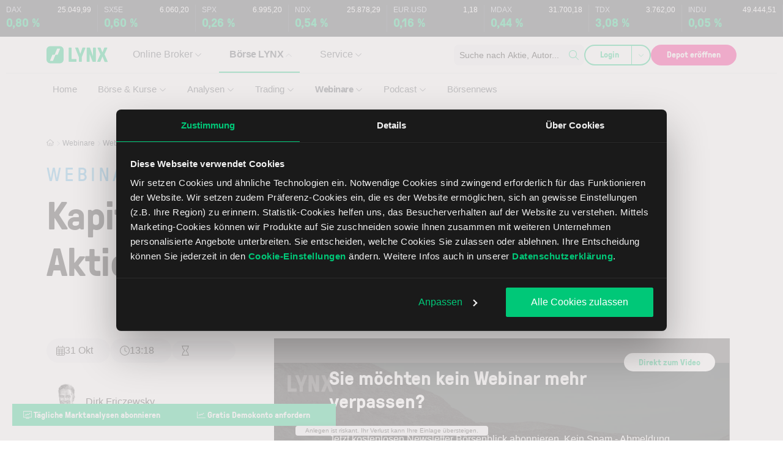

--- FILE ---
content_type: text/html; charset=UTF-8
request_url: https://www.lynxbroker.ch/boerse/webinare/webinaraufzeichnungen/lynx-kapitalanlage-aktien-dirk-friczewsky-31-10-2013-20131031/
body_size: 461201
content:

<!DOCTYPE html>
<html lang="de-CH">
    <head>
        <meta charset="UTF-8" />
<script>
var gform;gform||(document.addEventListener("gform_main_scripts_loaded",function(){gform.scriptsLoaded=!0}),document.addEventListener("gform/theme/scripts_loaded",function(){gform.themeScriptsLoaded=!0}),window.addEventListener("DOMContentLoaded",function(){gform.domLoaded=!0}),gform={domLoaded:!1,scriptsLoaded:!1,themeScriptsLoaded:!1,isFormEditor:()=>"function"==typeof InitializeEditor,callIfLoaded:function(o){return!(!gform.domLoaded||!gform.scriptsLoaded||!gform.themeScriptsLoaded&&!gform.isFormEditor()||(gform.isFormEditor()&&console.warn("The use of gform.initializeOnLoaded() is deprecated in the form editor context and will be removed in Gravity Forms 3.1."),o(),0))},initializeOnLoaded:function(o){gform.callIfLoaded(o)||(document.addEventListener("gform_main_scripts_loaded",()=>{gform.scriptsLoaded=!0,gform.callIfLoaded(o)}),document.addEventListener("gform/theme/scripts_loaded",()=>{gform.themeScriptsLoaded=!0,gform.callIfLoaded(o)}),window.addEventListener("DOMContentLoaded",()=>{gform.domLoaded=!0,gform.callIfLoaded(o)}))},hooks:{action:{},filter:{}},addAction:function(o,r,e,t){gform.addHook("action",o,r,e,t)},addFilter:function(o,r,e,t){gform.addHook("filter",o,r,e,t)},doAction:function(o){gform.doHook("action",o,arguments)},applyFilters:function(o){return gform.doHook("filter",o,arguments)},removeAction:function(o,r){gform.removeHook("action",o,r)},removeFilter:function(o,r,e){gform.removeHook("filter",o,r,e)},addHook:function(o,r,e,t,n){null==gform.hooks[o][r]&&(gform.hooks[o][r]=[]);var d=gform.hooks[o][r];null==n&&(n=r+"_"+d.length),gform.hooks[o][r].push({tag:n,callable:e,priority:t=null==t?10:t})},doHook:function(r,o,e){var t;if(e=Array.prototype.slice.call(e,1),null!=gform.hooks[r][o]&&((o=gform.hooks[r][o]).sort(function(o,r){return o.priority-r.priority}),o.forEach(function(o){"function"!=typeof(t=o.callable)&&(t=window[t]),"action"==r?t.apply(null,e):e[0]=t.apply(null,e)})),"filter"==r)return e[0]},removeHook:function(o,r,t,n){var e;null!=gform.hooks[o][r]&&(e=(e=gform.hooks[o][r]).filter(function(o,r,e){return!!(null!=n&&n!=o.tag||null!=t&&t!=o.priority)}),gform.hooks[o][r]=e)}});
</script>

        <meta name="viewport" content="width=device-width, initial-scale=1, shrink-to-fit=no">
        <meta http-equiv="X-UA-Compatible" content="IE=edge" />
        <link rel="profile" href="http://gmpg.org/xfn/11" />

                <link rel="preload" href="https://www.lynxbroker.ch/app/themes/theme/build/fonts/GT-Pressura-Light.8a5b0674.woff2" as="font" type="font/woff2" crossorigin>
        <link rel="preload" href="https://www.lynxbroker.ch/app/themes/theme/build/fonts/GT-Pressura-Regular.07ddc24b.woff2" as="font" type="font/woff2" crossorigin>

        <script data-cfasync="false" data-no-defer="1" data-no-minify="1" data-no-optimize="1">var ewww_webp_supported=!1;function check_webp_feature(A,e){var w;e=void 0!==e?e:function(){},ewww_webp_supported?e(ewww_webp_supported):((w=new Image).onload=function(){ewww_webp_supported=0<w.width&&0<w.height,e&&e(ewww_webp_supported)},w.onerror=function(){e&&e(!1)},w.src="data:image/webp;base64,"+{alpha:"UklGRkoAAABXRUJQVlA4WAoAAAAQAAAAAAAAAAAAQUxQSAwAAAARBxAR/Q9ERP8DAABWUDggGAAAABQBAJ0BKgEAAQAAAP4AAA3AAP7mtQAAAA=="}[A])}check_webp_feature("alpha");</script><script data-cfasync="false" data-no-defer="1" data-no-minify="1" data-no-optimize="1">var Arrive=function(c,w){"use strict";if(c.MutationObserver&&"undefined"!=typeof HTMLElement){var r,a=0,u=(r=HTMLElement.prototype.matches||HTMLElement.prototype.webkitMatchesSelector||HTMLElement.prototype.mozMatchesSelector||HTMLElement.prototype.msMatchesSelector,{matchesSelector:function(e,t){return e instanceof HTMLElement&&r.call(e,t)},addMethod:function(e,t,r){var a=e[t];e[t]=function(){return r.length==arguments.length?r.apply(this,arguments):"function"==typeof a?a.apply(this,arguments):void 0}},callCallbacks:function(e,t){t&&t.options.onceOnly&&1==t.firedElems.length&&(e=[e[0]]);for(var r,a=0;r=e[a];a++)r&&r.callback&&r.callback.call(r.elem,r.elem);t&&t.options.onceOnly&&1==t.firedElems.length&&t.me.unbindEventWithSelectorAndCallback.call(t.target,t.selector,t.callback)},checkChildNodesRecursively:function(e,t,r,a){for(var i,n=0;i=e[n];n++)r(i,t,a)&&a.push({callback:t.callback,elem:i}),0<i.childNodes.length&&u.checkChildNodesRecursively(i.childNodes,t,r,a)},mergeArrays:function(e,t){var r,a={};for(r in e)e.hasOwnProperty(r)&&(a[r]=e[r]);for(r in t)t.hasOwnProperty(r)&&(a[r]=t[r]);return a},toElementsArray:function(e){return e=void 0!==e&&("number"!=typeof e.length||e===c)?[e]:e}}),e=(l.prototype.addEvent=function(e,t,r,a){a={target:e,selector:t,options:r,callback:a,firedElems:[]};return this._beforeAdding&&this._beforeAdding(a),this._eventsBucket.push(a),a},l.prototype.removeEvent=function(e){for(var t,r=this._eventsBucket.length-1;t=this._eventsBucket[r];r--)e(t)&&(this._beforeRemoving&&this._beforeRemoving(t),(t=this._eventsBucket.splice(r,1))&&t.length&&(t[0].callback=null))},l.prototype.beforeAdding=function(e){this._beforeAdding=e},l.prototype.beforeRemoving=function(e){this._beforeRemoving=e},l),t=function(i,n){var o=new e,l=this,s={fireOnAttributesModification:!1};return o.beforeAdding(function(t){var e=t.target;e!==c.document&&e!==c||(e=document.getElementsByTagName("html")[0]);var r=new MutationObserver(function(e){n.call(this,e,t)}),a=i(t.options);r.observe(e,a),t.observer=r,t.me=l}),o.beforeRemoving(function(e){e.observer.disconnect()}),this.bindEvent=function(e,t,r){t=u.mergeArrays(s,t);for(var a=u.toElementsArray(this),i=0;i<a.length;i++)o.addEvent(a[i],e,t,r)},this.unbindEvent=function(){var r=u.toElementsArray(this);o.removeEvent(function(e){for(var t=0;t<r.length;t++)if(this===w||e.target===r[t])return!0;return!1})},this.unbindEventWithSelectorOrCallback=function(r){var a=u.toElementsArray(this),i=r,e="function"==typeof r?function(e){for(var t=0;t<a.length;t++)if((this===w||e.target===a[t])&&e.callback===i)return!0;return!1}:function(e){for(var t=0;t<a.length;t++)if((this===w||e.target===a[t])&&e.selector===r)return!0;return!1};o.removeEvent(e)},this.unbindEventWithSelectorAndCallback=function(r,a){var i=u.toElementsArray(this);o.removeEvent(function(e){for(var t=0;t<i.length;t++)if((this===w||e.target===i[t])&&e.selector===r&&e.callback===a)return!0;return!1})},this},i=new function(){var s={fireOnAttributesModification:!1,onceOnly:!1,existing:!1};function n(e,t,r){return!(!u.matchesSelector(e,t.selector)||(e._id===w&&(e._id=a++),-1!=t.firedElems.indexOf(e._id)))&&(t.firedElems.push(e._id),!0)}var c=(i=new t(function(e){var t={attributes:!1,childList:!0,subtree:!0};return e.fireOnAttributesModification&&(t.attributes=!0),t},function(e,i){e.forEach(function(e){var t=e.addedNodes,r=e.target,a=[];null!==t&&0<t.length?u.checkChildNodesRecursively(t,i,n,a):"attributes"===e.type&&n(r,i)&&a.push({callback:i.callback,elem:r}),u.callCallbacks(a,i)})})).bindEvent;return i.bindEvent=function(e,t,r){t=void 0===r?(r=t,s):u.mergeArrays(s,t);var a=u.toElementsArray(this);if(t.existing){for(var i=[],n=0;n<a.length;n++)for(var o=a[n].querySelectorAll(e),l=0;l<o.length;l++)i.push({callback:r,elem:o[l]});if(t.onceOnly&&i.length)return r.call(i[0].elem,i[0].elem);setTimeout(u.callCallbacks,1,i)}c.call(this,e,t,r)},i},o=new function(){var a={};function i(e,t){return u.matchesSelector(e,t.selector)}var n=(o=new t(function(){return{childList:!0,subtree:!0}},function(e,r){e.forEach(function(e){var t=e.removedNodes,e=[];null!==t&&0<t.length&&u.checkChildNodesRecursively(t,r,i,e),u.callCallbacks(e,r)})})).bindEvent;return o.bindEvent=function(e,t,r){t=void 0===r?(r=t,a):u.mergeArrays(a,t),n.call(this,e,t,r)},o};d(HTMLElement.prototype),d(NodeList.prototype),d(HTMLCollection.prototype),d(HTMLDocument.prototype),d(Window.prototype);var n={};return s(i,n,"unbindAllArrive"),s(o,n,"unbindAllLeave"),n}function l(){this._eventsBucket=[],this._beforeAdding=null,this._beforeRemoving=null}function s(e,t,r){u.addMethod(t,r,e.unbindEvent),u.addMethod(t,r,e.unbindEventWithSelectorOrCallback),u.addMethod(t,r,e.unbindEventWithSelectorAndCallback)}function d(e){e.arrive=i.bindEvent,s(i,e,"unbindArrive"),e.leave=o.bindEvent,s(o,e,"unbindLeave")}}(window,void 0),ewww_webp_supported=!1;function check_webp_feature(e,t){var r;ewww_webp_supported?t(ewww_webp_supported):((r=new Image).onload=function(){ewww_webp_supported=0<r.width&&0<r.height,t(ewww_webp_supported)},r.onerror=function(){t(!1)},r.src="data:image/webp;base64,"+{alpha:"UklGRkoAAABXRUJQVlA4WAoAAAAQAAAAAAAAAAAAQUxQSAwAAAARBxAR/Q9ERP8DAABWUDggGAAAABQBAJ0BKgEAAQAAAP4AAA3AAP7mtQAAAA==",animation:"UklGRlIAAABXRUJQVlA4WAoAAAASAAAAAAAAAAAAQU5JTQYAAAD/////AABBTk1GJgAAAAAAAAAAAAAAAAAAAGQAAABWUDhMDQAAAC8AAAAQBxAREYiI/gcA"}[e])}function ewwwLoadImages(e){if(e){for(var t=document.querySelectorAll(".batch-image img, .image-wrapper a, .ngg-pro-masonry-item a, .ngg-galleria-offscreen-seo-wrapper a"),r=0,a=t.length;r<a;r++)ewwwAttr(t[r],"data-src",t[r].getAttribute("data-webp")),ewwwAttr(t[r],"data-thumbnail",t[r].getAttribute("data-webp-thumbnail"));for(var i=document.querySelectorAll("div.woocommerce-product-gallery__image"),r=0,a=i.length;r<a;r++)ewwwAttr(i[r],"data-thumb",i[r].getAttribute("data-webp-thumb"))}for(var n=document.querySelectorAll("video"),r=0,a=n.length;r<a;r++)ewwwAttr(n[r],"poster",e?n[r].getAttribute("data-poster-webp"):n[r].getAttribute("data-poster-image"));for(var o,l=document.querySelectorAll("img.ewww_webp_lazy_load"),r=0,a=l.length;r<a;r++)e&&(ewwwAttr(l[r],"data-lazy-srcset",l[r].getAttribute("data-lazy-srcset-webp")),ewwwAttr(l[r],"data-srcset",l[r].getAttribute("data-srcset-webp")),ewwwAttr(l[r],"data-lazy-src",l[r].getAttribute("data-lazy-src-webp")),ewwwAttr(l[r],"data-src",l[r].getAttribute("data-src-webp")),ewwwAttr(l[r],"data-orig-file",l[r].getAttribute("data-webp-orig-file")),ewwwAttr(l[r],"data-medium-file",l[r].getAttribute("data-webp-medium-file")),ewwwAttr(l[r],"data-large-file",l[r].getAttribute("data-webp-large-file")),null!=(o=l[r].getAttribute("srcset"))&&!1!==o&&o.includes("R0lGOD")&&ewwwAttr(l[r],"src",l[r].getAttribute("data-lazy-src-webp"))),l[r].className=l[r].className.replace(/\bewww_webp_lazy_load\b/,"");for(var s=document.querySelectorAll(".ewww_webp"),r=0,a=s.length;r<a;r++)e?(ewwwAttr(s[r],"srcset",s[r].getAttribute("data-srcset-webp")),ewwwAttr(s[r],"src",s[r].getAttribute("data-src-webp")),ewwwAttr(s[r],"data-orig-file",s[r].getAttribute("data-webp-orig-file")),ewwwAttr(s[r],"data-medium-file",s[r].getAttribute("data-webp-medium-file")),ewwwAttr(s[r],"data-large-file",s[r].getAttribute("data-webp-large-file")),ewwwAttr(s[r],"data-large_image",s[r].getAttribute("data-webp-large_image")),ewwwAttr(s[r],"data-src",s[r].getAttribute("data-webp-src"))):(ewwwAttr(s[r],"srcset",s[r].getAttribute("data-srcset-img")),ewwwAttr(s[r],"src",s[r].getAttribute("data-src-img"))),s[r].className=s[r].className.replace(/\bewww_webp\b/,"ewww_webp_loaded");window.jQuery&&jQuery.fn.isotope&&jQuery.fn.imagesLoaded&&(jQuery(".fusion-posts-container-infinite").imagesLoaded(function(){jQuery(".fusion-posts-container-infinite").hasClass("isotope")&&jQuery(".fusion-posts-container-infinite").isotope()}),jQuery(".fusion-portfolio:not(.fusion-recent-works) .fusion-portfolio-wrapper").imagesLoaded(function(){jQuery(".fusion-portfolio:not(.fusion-recent-works) .fusion-portfolio-wrapper").isotope()}))}function ewwwWebPInit(e){ewwwLoadImages(e),ewwwNggLoadGalleries(e),document.arrive(".ewww_webp",function(){ewwwLoadImages(e)}),document.arrive(".ewww_webp_lazy_load",function(){ewwwLoadImages(e)}),document.arrive("videos",function(){ewwwLoadImages(e)}),"loading"==document.readyState?document.addEventListener("DOMContentLoaded",ewwwJSONParserInit):("undefined"!=typeof galleries&&ewwwNggParseGalleries(e),ewwwWooParseVariations(e))}function ewwwAttr(e,t,r){null!=r&&!1!==r&&e.setAttribute(t,r)}function ewwwJSONParserInit(){"undefined"!=typeof galleries&&check_webp_feature("alpha",ewwwNggParseGalleries),check_webp_feature("alpha",ewwwWooParseVariations)}function ewwwWooParseVariations(e){if(e)for(var t=document.querySelectorAll("form.variations_form"),r=0,a=t.length;r<a;r++){var i=t[r].getAttribute("data-product_variations"),n=!1;try{for(var o in i=JSON.parse(i))void 0!==i[o]&&void 0!==i[o].image&&(void 0!==i[o].image.src_webp&&(i[o].image.src=i[o].image.src_webp,n=!0),void 0!==i[o].image.srcset_webp&&(i[o].image.srcset=i[o].image.srcset_webp,n=!0),void 0!==i[o].image.full_src_webp&&(i[o].image.full_src=i[o].image.full_src_webp,n=!0),void 0!==i[o].image.gallery_thumbnail_src_webp&&(i[o].image.gallery_thumbnail_src=i[o].image.gallery_thumbnail_src_webp,n=!0),void 0!==i[o].image.thumb_src_webp&&(i[o].image.thumb_src=i[o].image.thumb_src_webp,n=!0));n&&ewwwAttr(t[r],"data-product_variations",JSON.stringify(i))}catch(e){}}}function ewwwNggParseGalleries(e){if(e)for(var t in galleries){var r=galleries[t];galleries[t].images_list=ewwwNggParseImageList(r.images_list)}}function ewwwNggLoadGalleries(e){e&&document.addEventListener("ngg.galleria.themeadded",function(e,t){window.ngg_galleria._create_backup=window.ngg_galleria.create,window.ngg_galleria.create=function(e,t){var r=$(e).data("id");return galleries["gallery_"+r].images_list=ewwwNggParseImageList(galleries["gallery_"+r].images_list),window.ngg_galleria._create_backup(e,t)}})}function ewwwNggParseImageList(e){for(var t in e){var r=e[t];if(void 0!==r["image-webp"]&&(e[t].image=r["image-webp"],delete e[t]["image-webp"]),void 0!==r["thumb-webp"]&&(e[t].thumb=r["thumb-webp"],delete e[t]["thumb-webp"]),void 0!==r.full_image_webp&&(e[t].full_image=r.full_image_webp,delete e[t].full_image_webp),void 0!==r.srcsets)for(var a in r.srcsets)nggSrcset=r.srcsets[a],void 0!==r.srcsets[a+"-webp"]&&(e[t].srcsets[a]=r.srcsets[a+"-webp"],delete e[t].srcsets[a+"-webp"]);if(void 0!==r.full_srcsets)for(var i in r.full_srcsets)nggFSrcset=r.full_srcsets[i],void 0!==r.full_srcsets[i+"-webp"]&&(e[t].full_srcsets[i]=r.full_srcsets[i+"-webp"],delete e[t].full_srcsets[i+"-webp"])}return e}check_webp_feature("alpha",ewwwWebPInit);</script><script nowprocket> let nativeReadyStateComplete = false; document.addEventListener('readystatechange', (e) => { if (document.readyState === 'complete') { nativeReadyStateComplete = true; } }); let prevReadyState = null; let readyStateInterval = setInterval(() => { if (!prevReadyState || prevReadyState !== document.readyState) { if (document.readyState === 'complete') { if (!nativeReadyStateComplete) { document.dispatchEvent( new Event( 'readystatechange') ); } clearInterval(readyStateInterval); } prevReadyState = document.readyState; } }, 100);</script><meta name="viewport" content="width=device-width, initial-scale=1" />
<meta name='robots' content='index, follow, max-image-preview:large, max-snippet:-1, max-video-preview:-1' />
	<style>img:is([sizes="auto" i], [sizes^="auto," i]) { contain-intrinsic-size: 3000px 1500px }</style>
	
	
	<meta name="description" content="Kapitalanlage in Aktien -- Trading mit Aktien und Aktienindizes" />
	<link rel="canonical" href="https://www.lynxbroker.ch/boerse/webinare/webinaraufzeichnungen/lynx-kapitalanlage-aktien-dirk-friczewsky-31-10-2013-20131031/" />
	<meta property="og:locale" content="de_CH" />
	<meta property="og:type" content="article" />
	<meta property="og:title" content="Kapitalanlage in Aktien - Trading mit Aktien und Aktienindizes" />
	<meta property="og:description" content="Kapitalanlage in Aktien - Trading mit Aktien und Aktienindizes vom 31.10.2013" />
	<meta property="og:url" content="https://www.lynxbroker.ch/boerse/webinare/webinaraufzeichnungen/lynx-kapitalanlage-aktien-dirk-friczewsky-31-10-2013-20131031/" />
	<meta property="og:site_name" content="Online Broker LYNX" />
	<meta property="article:publisher" content="https://de-de.facebook.com/LynxGermany" />
	<meta property="article:published_time" content="1970-01-01T00:00:00+00:00" />
	<meta property="og:image" content="https://www.lynxbroker.ch/wp-content/uploads/2013/10/hqdefault.jpg" />
	<meta property="og:image:width" content="480" />
	<meta property="og:image:height" content="360" />
	<meta property="og:image:type" content="image/jpeg" />
	<meta name="twitter:card" content="summary_large_image" />
	<meta name="twitter:site" content="@lynxbroker" />
	<script type="application/ld+json" class="yoast-schema-graph">{"@context":"https://schema.org","@graph":[{"@type":"WebPage","@id":"https://www.lynxbroker.ch/boerse/webinare/webinaraufzeichnungen/lynx-kapitalanlage-aktien-dirk-friczewsky-31-10-2013-20131031/","url":"https://www.lynxbroker.ch/boerse/webinare/webinaraufzeichnungen/lynx-kapitalanlage-aktien-dirk-friczewsky-31-10-2013-20131031/","name":"Kapitalanlage in Aktien - Trading mit Aktien und Aktienindizes | 31.10.2013 | Webinar | Online Broker LYNX","isPartOf":{"@id":"https://www.lynxbroker.ch/#website"},"primaryImageOfPage":{"@id":"https://www.lynxbroker.ch/boerse/webinare/webinaraufzeichnungen/lynx-kapitalanlage-aktien-dirk-friczewsky-31-10-2013-20131031/#primaryimage"},"image":{"@id":"https://www.lynxbroker.ch/boerse/webinare/webinaraufzeichnungen/lynx-kapitalanlage-aktien-dirk-friczewsky-31-10-2013-20131031/#primaryimage"},"thumbnailUrl":"https://www.lynxbroker.ch/app/uploads/2013/10/hqdefault.jpg","datePublished":"2013-10-31T11:18:24+00:00","description":"Kapitalanlage in Aktien -- Trading mit Aktien und Aktienindizes","inLanguage":"de-CH","potentialAction":[{"@type":"ReadAction","target":["https://www.lynxbroker.ch/boerse/webinare/webinaraufzeichnungen/lynx-kapitalanlage-aktien-dirk-friczewsky-31-10-2013-20131031/"]}]},{"@type":"ImageObject","inLanguage":"de-CH","@id":"https://www.lynxbroker.ch/boerse/webinare/webinaraufzeichnungen/lynx-kapitalanlage-aktien-dirk-friczewsky-31-10-2013-20131031/#primaryimage","url":"https://www.lynxbroker.ch/app/uploads/2013/10/hqdefault.jpg","contentUrl":"https://www.lynxbroker.ch/app/uploads/2013/10/hqdefault.jpg","width":480,"height":360},{"@type":"WebSite","@id":"https://www.lynxbroker.ch/#website","url":"https://www.lynxbroker.ch/","name":"Online Broker LYNX","description":"","publisher":{"@id":"https://www.lynxbroker.ch/#organization"},"alternateName":"LYNX Online Broker","potentialAction":[{"@type":"SearchAction","target":{"@type":"EntryPoint","urlTemplate":"https://www.lynxbroker.ch/suche/?q={search_term_string}"},"query-input":{"@type":"PropertyValueSpecification","valueRequired":true,"valueName":"search_term_string"}}],"inLanguage":"de-CH"},{"@type":"Organization","@id":"https://www.lynxbroker.ch/#organization","name":"LYNX B.V. Germany Branch","url":"https://www.lynxbroker.ch/","logo":{"@type":"ImageObject","inLanguage":"de-CH","@id":"https://www.lynxbroker.ch/#/schema/logo/image/","url":"https://www.lynxbroker.ch/app/uploads/2016/08/logo-lynx.png","contentUrl":"https://www.lynxbroker.ch/app/uploads/2016/08/logo-lynx.png","width":79,"height":28,"caption":"LYNX B.V. Germany Branch"},"image":{"@id":"https://www.lynxbroker.ch/#/schema/logo/image/"},"sameAs":["https://de-de.facebook.com/LynxGermany","https://x.com/lynxbroker","http://www.linkedin.com/company/lynx-b-v-germany-branch","https://www.pinterest.com/lynxgermany/","https://www.youtube.com/user/LynxBrokerGermany"]}]}</script>
	


<title>Kapitalanlage in Aktien - Trading mit Aktien und Aktienindizes | 31.10.2013 | Webinar | Online Broker LYNX</title>

<link rel="alternate" type="application/rss+xml" title="Online Broker LYNX &raquo; Feed" href="https://www.lynxbroker.ch/feed/" />
<link rel="alternate" type="application/rss+xml" title="Online Broker LYNX &raquo; Kommentar-Feed" href="https://www.lynxbroker.ch/comments/feed/" />
<script data-cookieconsent="ignore" src="https://cdn.ablyft.com/s/91988347.js"></script><link rel="alternate" type="application/rss+xml" href="https://www.lynxbroker.ch/feed/" />
<script>
window.addEventListener("CookiebotOnDialogInit", function() {
if (Cookiebot.getDomainUrlParam("CookiebotScan") === "true") {
Cookiebot.setOutOfRegion();
}
});
</script>

<script data-cookieconsent="ignore">(function(w,d,s,l,i){w[l]=w[l]||[];w[l].push({'gtm.start':
new Date().getTime(),event:'gtm.js'});var f=d.getElementsByTagName(s)[0],
j=d.createElement(s),dl=l!='dataLayer'?'&l='+l:'';j.async=true;j.src=
'https://www.googletagmanager.com/gtm.js?id='+i+dl;f.parentNode.insertBefore(j,f);
})(window,document,'script','dataLayer','GTM-PVDM33Z');</script>


<script id="Cookiebot" src="https://consent.cookiebot.com/uc.js" data-cbid="0d1a18f3-1ef9-41ba-8ce5-c4ae4259fc2a" type="text/javascript" async></script>

<meta name="ahrefs-site-verification" content="b5860a2cc9a505b3af4f0ce835c069cd8c7c56999e563c6da5c0ed820dedde62">
<meta name="google-site-verification" content="xRP2UdNd80nI1Br4C7D2arwCqMErfY5rPF7cV95CFUU" />
<meta name="google-site-verification" content="0u2TjFzFmkKiEsI9OUZJJG4IEs-QoK2oV-NQTN18OfM" />
<meta name="google-site-verification" content="DC44u-x0mhL5hNk9il4SF67zr8EfwvI9b4ni_taIMQ0" />

<script id="lynx-ready">
			window.advanced_ads_ready=function(e,a){a=a||"complete";var d=function(e){return"interactive"===a?"loading"!==e:"complete"===e};d(document.readyState)?e():document.addEventListener("readystatechange",(function(a){d(a.target.readyState)&&e()}),{once:"interactive"===a})},window.advanced_ads_ready_queue=window.advanced_ads_ready_queue||[];		</script>
		<style id='wp-block-paragraph-inline-css'>
.is-small-text{font-size:.875em}.is-regular-text{font-size:1em}.is-large-text{font-size:2.25em}.is-larger-text{font-size:3em}.has-drop-cap:not(:focus):first-letter{float:left;font-size:8.4em;font-style:normal;font-weight:100;line-height:.68;margin:.05em .1em 0 0;text-transform:uppercase}body.rtl .has-drop-cap:not(:focus):first-letter{float:none;margin-left:.1em}p.has-drop-cap.has-background{overflow:hidden}:root :where(p.has-background){padding:1.25em 2.375em}:where(p.has-text-color:not(.has-link-color)) a{color:inherit}p.has-text-align-left[style*="writing-mode:vertical-lr"],p.has-text-align-right[style*="writing-mode:vertical-rl"]{rotate:180deg}
</style>
<style id='wp-block-post-title-inline-css'>
.wp-block-post-title{box-sizing:border-box;word-break:break-word}.wp-block-post-title :where(a){display:inline-block;font-family:inherit;font-size:inherit;font-style:inherit;font-weight:inherit;letter-spacing:inherit;line-height:inherit;text-decoration:inherit}
</style>
<style id='wp-block-group-inline-css'>
.wp-block-group{box-sizing:border-box}:where(.wp-block-group.wp-block-group-is-layout-constrained){position:relative}
</style>
<style id='lynx-persons-persons-style-inline-css'>
.persons{display:flex;flex-wrap:wrap;gap:14px 24px;margin-bottom:2.4rem}.persons__person,.persons__person__link{display:flex;flex-wrap:nowrap;align-items:center;-moz-column-gap:16px;column-gap:16px;color:#fff}.persons__person__image img,.persons__person__link__image img{aspect-ratio:1;width:64px;height:auto;-o-object-fit:cover;object-fit:cover;border-radius:50%}.persons__person__link:hover{color:#fff}

</style>
<style id='wp-block-embed-inline-css'>
.wp-block-embed.alignleft,.wp-block-embed.alignright,.wp-block[data-align=left]>[data-type="core/embed"],.wp-block[data-align=right]>[data-type="core/embed"]{max-width:360px;width:100%}.wp-block-embed.alignleft .wp-block-embed__wrapper,.wp-block-embed.alignright .wp-block-embed__wrapper,.wp-block[data-align=left]>[data-type="core/embed"] .wp-block-embed__wrapper,.wp-block[data-align=right]>[data-type="core/embed"] .wp-block-embed__wrapper{min-width:280px}.wp-block-cover .wp-block-embed{min-height:240px;min-width:320px}.wp-block-embed{overflow-wrap:break-word}.wp-block-embed :where(figcaption){margin-bottom:1em;margin-top:.5em}.wp-block-embed iframe{max-width:100%}.wp-block-embed__wrapper{position:relative}.wp-embed-responsive .wp-has-aspect-ratio .wp-block-embed__wrapper:before{content:"";display:block;padding-top:50%}.wp-embed-responsive .wp-has-aspect-ratio iframe{bottom:0;height:100%;left:0;position:absolute;right:0;top:0;width:100%}.wp-embed-responsive .wp-embed-aspect-21-9 .wp-block-embed__wrapper:before{padding-top:42.85%}.wp-embed-responsive .wp-embed-aspect-18-9 .wp-block-embed__wrapper:before{padding-top:50%}.wp-embed-responsive .wp-embed-aspect-16-9 .wp-block-embed__wrapper:before{padding-top:56.25%}.wp-embed-responsive .wp-embed-aspect-4-3 .wp-block-embed__wrapper:before{padding-top:75%}.wp-embed-responsive .wp-embed-aspect-1-1 .wp-block-embed__wrapper:before{padding-top:100%}.wp-embed-responsive .wp-embed-aspect-9-16 .wp-block-embed__wrapper:before{padding-top:177.77%}.wp-embed-responsive .wp-embed-aspect-1-2 .wp-block-embed__wrapper:before{padding-top:200%}
</style>
<style id='wp-block-columns-inline-css'>
.wp-block-columns{align-items:normal!important;box-sizing:border-box;display:flex;flex-wrap:wrap!important}@media (min-width:782px){.wp-block-columns{flex-wrap:nowrap!important}}.wp-block-columns.are-vertically-aligned-top{align-items:flex-start}.wp-block-columns.are-vertically-aligned-center{align-items:center}.wp-block-columns.are-vertically-aligned-bottom{align-items:flex-end}@media (max-width:781px){.wp-block-columns:not(.is-not-stacked-on-mobile)>.wp-block-column{flex-basis:100%!important}}@media (min-width:782px){.wp-block-columns:not(.is-not-stacked-on-mobile)>.wp-block-column{flex-basis:0;flex-grow:1}.wp-block-columns:not(.is-not-stacked-on-mobile)>.wp-block-column[style*=flex-basis]{flex-grow:0}}.wp-block-columns.is-not-stacked-on-mobile{flex-wrap:nowrap!important}.wp-block-columns.is-not-stacked-on-mobile>.wp-block-column{flex-basis:0;flex-grow:1}.wp-block-columns.is-not-stacked-on-mobile>.wp-block-column[style*=flex-basis]{flex-grow:0}:where(.wp-block-columns){margin-bottom:1.75em}:where(.wp-block-columns.has-background){padding:1.25em 2.375em}.wp-block-column{flex-grow:1;min-width:0;overflow-wrap:break-word;word-break:break-word}.wp-block-column.is-vertically-aligned-top{align-self:flex-start}.wp-block-column.is-vertically-aligned-center{align-self:center}.wp-block-column.is-vertically-aligned-bottom{align-self:flex-end}.wp-block-column.is-vertically-aligned-stretch{align-self:stretch}.wp-block-column.is-vertically-aligned-bottom,.wp-block-column.is-vertically-aligned-center,.wp-block-column.is-vertically-aligned-top{width:100%}
</style>
<style id='wp-block-heading-inline-css'>
h1.has-background,h2.has-background,h3.has-background,h4.has-background,h5.has-background,h6.has-background{padding:1.25em 2.375em}h1.has-text-align-left[style*=writing-mode]:where([style*=vertical-lr]),h1.has-text-align-right[style*=writing-mode]:where([style*=vertical-rl]),h2.has-text-align-left[style*=writing-mode]:where([style*=vertical-lr]),h2.has-text-align-right[style*=writing-mode]:where([style*=vertical-rl]),h3.has-text-align-left[style*=writing-mode]:where([style*=vertical-lr]),h3.has-text-align-right[style*=writing-mode]:where([style*=vertical-rl]),h4.has-text-align-left[style*=writing-mode]:where([style*=vertical-lr]),h4.has-text-align-right[style*=writing-mode]:where([style*=vertical-rl]),h5.has-text-align-left[style*=writing-mode]:where([style*=vertical-lr]),h5.has-text-align-right[style*=writing-mode]:where([style*=vertical-rl]),h6.has-text-align-left[style*=writing-mode]:where([style*=vertical-lr]),h6.has-text-align-right[style*=writing-mode]:where([style*=vertical-rl]){rotate:180deg}
</style>
<style id='wp-block-post-content-inline-css'>
.wp-block-post-content{display:flow-root}
</style>
<link data-minify="1" rel='stylesheet' id='owp-main-css' href='https://www.lynxbroker.ch/app/cache/min/1/app/themes/theme/build/main.0242072e.css?ver=1769083903' media='all' />
<style id='owp-main-inline-css'>
svg.fa-fw{height:auto;width:18px}svg[data-fa]{aspect-ratio:1/1;height:1em;position:relative;top:-.125em;vertical-align:middle;width:1em}svg[data-fa] path{fill:currentcolor}.wp-block-group.is-layout-flex>div>svg[data-fa]{top:0}
</style>
<style id='wp-block-library-inline-css'>
:root{--wp-admin-theme-color:#007cba;--wp-admin-theme-color--rgb:0,124,186;--wp-admin-theme-color-darker-10:#006ba1;--wp-admin-theme-color-darker-10--rgb:0,107,161;--wp-admin-theme-color-darker-20:#005a87;--wp-admin-theme-color-darker-20--rgb:0,90,135;--wp-admin-border-width-focus:2px;--wp-block-synced-color:#7a00df;--wp-block-synced-color--rgb:122,0,223;--wp-bound-block-color:var(--wp-block-synced-color)}@media (min-resolution:192dpi){:root{--wp-admin-border-width-focus:1.5px}}.wp-element-button{cursor:pointer}:root{--wp--preset--font-size--normal:16px;--wp--preset--font-size--huge:42px}:root .has-very-light-gray-background-color{background-color:#eee}:root .has-very-dark-gray-background-color{background-color:#313131}:root .has-very-light-gray-color{color:#eee}:root .has-very-dark-gray-color{color:#313131}:root .has-vivid-green-cyan-to-vivid-cyan-blue-gradient-background{background:linear-gradient(135deg,#00d084,#0693e3)}:root .has-purple-crush-gradient-background{background:linear-gradient(135deg,#34e2e4,#4721fb 50%,#ab1dfe)}:root .has-hazy-dawn-gradient-background{background:linear-gradient(135deg,#faaca8,#dad0ec)}:root .has-subdued-olive-gradient-background{background:linear-gradient(135deg,#fafae1,#67a671)}:root .has-atomic-cream-gradient-background{background:linear-gradient(135deg,#fdd79a,#004a59)}:root .has-nightshade-gradient-background{background:linear-gradient(135deg,#330968,#31cdcf)}:root .has-midnight-gradient-background{background:linear-gradient(135deg,#020381,#2874fc)}.has-regular-font-size{font-size:1em}.has-larger-font-size{font-size:2.625em}.has-normal-font-size{font-size:var(--wp--preset--font-size--normal)}.has-huge-font-size{font-size:var(--wp--preset--font-size--huge)}.has-text-align-center{text-align:center}.has-text-align-left{text-align:left}.has-text-align-right{text-align:right}#end-resizable-editor-section{display:none}.aligncenter{clear:both}.items-justified-left{justify-content:flex-start}.items-justified-center{justify-content:center}.items-justified-right{justify-content:flex-end}.items-justified-space-between{justify-content:space-between}.screen-reader-text{border:0;clip-path:inset(50%);height:1px;margin:-1px;overflow:hidden;padding:0;position:absolute;width:1px;word-wrap:normal!important}.screen-reader-text:focus{background-color:#ddd;clip-path:none;color:#444;display:block;font-size:1em;height:auto;left:5px;line-height:normal;padding:15px 23px 14px;text-decoration:none;top:5px;width:auto;z-index:100000}html :where(.has-border-color){border-style:solid}html :where([style*=border-top-color]){border-top-style:solid}html :where([style*=border-right-color]){border-right-style:solid}html :where([style*=border-bottom-color]){border-bottom-style:solid}html :where([style*=border-left-color]){border-left-style:solid}html :where([style*=border-width]){border-style:solid}html :where([style*=border-top-width]){border-top-style:solid}html :where([style*=border-right-width]){border-right-style:solid}html :where([style*=border-bottom-width]){border-bottom-style:solid}html :where([style*=border-left-width]){border-left-style:solid}html :where(img[class*=wp-image-]){height:auto;max-width:100%}:where(figure){margin:0 0 1em}html :where(.is-position-sticky){--wp-admin--admin-bar--position-offset:var(--wp-admin--admin-bar--height,0px)}@media screen and (max-width:600px){html :where(.is-position-sticky){--wp-admin--admin-bar--position-offset:0px}}
</style>
<style id='global-styles-inline-css'>
:root{--wp--preset--aspect-ratio--square: 1;--wp--preset--aspect-ratio--4-3: 4/3;--wp--preset--aspect-ratio--3-4: 3/4;--wp--preset--aspect-ratio--3-2: 3/2;--wp--preset--aspect-ratio--2-3: 2/3;--wp--preset--aspect-ratio--16-9: 16/9;--wp--preset--aspect-ratio--9-16: 9/16;--wp--preset--color--black: #000000;--wp--preset--color--cyan-bluish-gray: #abb8c3;--wp--preset--color--white: #ffffff;--wp--preset--color--pale-pink: #f78da7;--wp--preset--color--vivid-red: #cf2e2e;--wp--preset--color--luminous-vivid-orange: #ff6900;--wp--preset--color--luminous-vivid-amber: #fcb900;--wp--preset--color--light-green-cyan: #7bdcb5;--wp--preset--color--vivid-green-cyan: #00d084;--wp--preset--color--pale-cyan-blue: #8ed1fc;--wp--preset--color--vivid-cyan-blue: #0693e3;--wp--preset--color--vivid-purple: #9b51e0;--wp--preset--gradient--vivid-cyan-blue-to-vivid-purple: linear-gradient(135deg,rgba(6,147,227,1) 0%,rgb(155,81,224) 100%);--wp--preset--gradient--light-green-cyan-to-vivid-green-cyan: linear-gradient(135deg,rgb(122,220,180) 0%,rgb(0,208,130) 100%);--wp--preset--gradient--luminous-vivid-amber-to-luminous-vivid-orange: linear-gradient(135deg,rgba(252,185,0,1) 0%,rgba(255,105,0,1) 100%);--wp--preset--gradient--luminous-vivid-orange-to-vivid-red: linear-gradient(135deg,rgba(255,105,0,1) 0%,rgb(207,46,46) 100%);--wp--preset--gradient--very-light-gray-to-cyan-bluish-gray: linear-gradient(135deg,rgb(238,238,238) 0%,rgb(169,184,195) 100%);--wp--preset--gradient--cool-to-warm-spectrum: linear-gradient(135deg,rgb(74,234,220) 0%,rgb(151,120,209) 20%,rgb(207,42,186) 40%,rgb(238,44,130) 60%,rgb(251,105,98) 80%,rgb(254,248,76) 100%);--wp--preset--gradient--blush-light-purple: linear-gradient(135deg,rgb(255,206,236) 0%,rgb(152,150,240) 100%);--wp--preset--gradient--blush-bordeaux: linear-gradient(135deg,rgb(254,205,165) 0%,rgb(254,45,45) 50%,rgb(107,0,62) 100%);--wp--preset--gradient--luminous-dusk: linear-gradient(135deg,rgb(255,203,112) 0%,rgb(199,81,192) 50%,rgb(65,88,208) 100%);--wp--preset--gradient--pale-ocean: linear-gradient(135deg,rgb(255,245,203) 0%,rgb(182,227,212) 50%,rgb(51,167,181) 100%);--wp--preset--gradient--electric-grass: linear-gradient(135deg,rgb(202,248,128) 0%,rgb(113,206,126) 100%);--wp--preset--gradient--midnight: linear-gradient(135deg,rgb(2,3,129) 0%,rgb(40,116,252) 100%);--wp--preset--font-size--small: 13px;--wp--preset--font-size--medium: 20px;--wp--preset--font-size--large: 36px;--wp--preset--font-size--x-large: 42px;--wp--preset--font-size--xxs: var(--lynx--font-size--xxs);--wp--preset--font-size--xs: var(--lynx--font-size--xs);--wp--preset--font-size--s: var(--lynx--font-size-s);--wp--preset--font-size--m: var(--lynx--font-size--m);--wp--preset--font-size--l: var(--lynx--font-size--l);--wp--preset--font-size--xl: var(--lynx--font-size--xl);--wp--preset--font-size--xxl: var(--lynx--font-size--xxl);--wp--preset--spacing--20: 0.44rem;--wp--preset--spacing--30: 0.67rem;--wp--preset--spacing--40: 1rem;--wp--preset--spacing--50: 1.5rem;--wp--preset--spacing--60: 2.25rem;--wp--preset--spacing--70: 3.38rem;--wp--preset--spacing--80: 5.06rem;--wp--preset--shadow--natural: 6px 6px 9px rgba(0, 0, 0, 0.2);--wp--preset--shadow--deep: 12px 12px 50px rgba(0, 0, 0, 0.4);--wp--preset--shadow--sharp: 6px 6px 0px rgba(0, 0, 0, 0.2);--wp--preset--shadow--outlined: 6px 6px 0px -3px rgba(255, 255, 255, 1), 6px 6px rgba(0, 0, 0, 1);--wp--preset--shadow--crisp: 6px 6px 0px rgba(0, 0, 0, 1);}:root { --wp--style--global--content-size: 670px;--wp--style--global--wide-size: 100%; }:where(body) { margin: 0; }.wp-site-blocks > .alignleft { float: left; margin-right: 2em; }.wp-site-blocks > .alignright { float: right; margin-left: 2em; }.wp-site-blocks > .aligncenter { justify-content: center; margin-left: auto; margin-right: auto; }:where(.is-layout-flex){gap: 0.5em;}:where(.is-layout-grid){gap: 0.5em;}.is-layout-flow > .alignleft{float: left;margin-inline-start: 0;margin-inline-end: 2em;}.is-layout-flow > .alignright{float: right;margin-inline-start: 2em;margin-inline-end: 0;}.is-layout-flow > .aligncenter{margin-left: auto !important;margin-right: auto !important;}.is-layout-constrained > .alignleft{float: left;margin-inline-start: 0;margin-inline-end: 2em;}.is-layout-constrained > .alignright{float: right;margin-inline-start: 2em;margin-inline-end: 0;}.is-layout-constrained > .aligncenter{margin-left: auto !important;margin-right: auto !important;}.is-layout-constrained > :where(:not(.alignleft):not(.alignright):not(.alignfull)){max-width: var(--wp--style--global--content-size);margin-left: auto !important;margin-right: auto !important;}.is-layout-constrained > .alignwide{max-width: var(--wp--style--global--wide-size);}body .is-layout-flex{display: flex;}.is-layout-flex{flex-wrap: wrap;align-items: center;}.is-layout-flex > :is(*, div){margin: 0;}body .is-layout-grid{display: grid;}.is-layout-grid > :is(*, div){margin: 0;}body{padding-top: 0px;padding-right: 0px;padding-bottom: 0px;padding-left: 0px;}:root :where(.wp-element-button, .wp-block-button__link){background-color: #32373c;border-width: 0;color: #fff;font-family: inherit;font-size: inherit;line-height: inherit;padding: calc(0.667em + 2px) calc(1.333em + 2px);text-decoration: none;}.has-black-color{color: var(--wp--preset--color--black) !important;}.has-cyan-bluish-gray-color{color: var(--wp--preset--color--cyan-bluish-gray) !important;}.has-white-color{color: var(--wp--preset--color--white) !important;}.has-pale-pink-color{color: var(--wp--preset--color--pale-pink) !important;}.has-vivid-red-color{color: var(--wp--preset--color--vivid-red) !important;}.has-luminous-vivid-orange-color{color: var(--wp--preset--color--luminous-vivid-orange) !important;}.has-luminous-vivid-amber-color{color: var(--wp--preset--color--luminous-vivid-amber) !important;}.has-light-green-cyan-color{color: var(--wp--preset--color--light-green-cyan) !important;}.has-vivid-green-cyan-color{color: var(--wp--preset--color--vivid-green-cyan) !important;}.has-pale-cyan-blue-color{color: var(--wp--preset--color--pale-cyan-blue) !important;}.has-vivid-cyan-blue-color{color: var(--wp--preset--color--vivid-cyan-blue) !important;}.has-vivid-purple-color{color: var(--wp--preset--color--vivid-purple) !important;}.has-black-background-color{background-color: var(--wp--preset--color--black) !important;}.has-cyan-bluish-gray-background-color{background-color: var(--wp--preset--color--cyan-bluish-gray) !important;}.has-white-background-color{background-color: var(--wp--preset--color--white) !important;}.has-pale-pink-background-color{background-color: var(--wp--preset--color--pale-pink) !important;}.has-vivid-red-background-color{background-color: var(--wp--preset--color--vivid-red) !important;}.has-luminous-vivid-orange-background-color{background-color: var(--wp--preset--color--luminous-vivid-orange) !important;}.has-luminous-vivid-amber-background-color{background-color: var(--wp--preset--color--luminous-vivid-amber) !important;}.has-light-green-cyan-background-color{background-color: var(--wp--preset--color--light-green-cyan) !important;}.has-vivid-green-cyan-background-color{background-color: var(--wp--preset--color--vivid-green-cyan) !important;}.has-pale-cyan-blue-background-color{background-color: var(--wp--preset--color--pale-cyan-blue) !important;}.has-vivid-cyan-blue-background-color{background-color: var(--wp--preset--color--vivid-cyan-blue) !important;}.has-vivid-purple-background-color{background-color: var(--wp--preset--color--vivid-purple) !important;}.has-black-border-color{border-color: var(--wp--preset--color--black) !important;}.has-cyan-bluish-gray-border-color{border-color: var(--wp--preset--color--cyan-bluish-gray) !important;}.has-white-border-color{border-color: var(--wp--preset--color--white) !important;}.has-pale-pink-border-color{border-color: var(--wp--preset--color--pale-pink) !important;}.has-vivid-red-border-color{border-color: var(--wp--preset--color--vivid-red) !important;}.has-luminous-vivid-orange-border-color{border-color: var(--wp--preset--color--luminous-vivid-orange) !important;}.has-luminous-vivid-amber-border-color{border-color: var(--wp--preset--color--luminous-vivid-amber) !important;}.has-light-green-cyan-border-color{border-color: var(--wp--preset--color--light-green-cyan) !important;}.has-vivid-green-cyan-border-color{border-color: var(--wp--preset--color--vivid-green-cyan) !important;}.has-pale-cyan-blue-border-color{border-color: var(--wp--preset--color--pale-cyan-blue) !important;}.has-vivid-cyan-blue-border-color{border-color: var(--wp--preset--color--vivid-cyan-blue) !important;}.has-vivid-purple-border-color{border-color: var(--wp--preset--color--vivid-purple) !important;}.has-vivid-cyan-blue-to-vivid-purple-gradient-background{background: var(--wp--preset--gradient--vivid-cyan-blue-to-vivid-purple) !important;}.has-light-green-cyan-to-vivid-green-cyan-gradient-background{background: var(--wp--preset--gradient--light-green-cyan-to-vivid-green-cyan) !important;}.has-luminous-vivid-amber-to-luminous-vivid-orange-gradient-background{background: var(--wp--preset--gradient--luminous-vivid-amber-to-luminous-vivid-orange) !important;}.has-luminous-vivid-orange-to-vivid-red-gradient-background{background: var(--wp--preset--gradient--luminous-vivid-orange-to-vivid-red) !important;}.has-very-light-gray-to-cyan-bluish-gray-gradient-background{background: var(--wp--preset--gradient--very-light-gray-to-cyan-bluish-gray) !important;}.has-cool-to-warm-spectrum-gradient-background{background: var(--wp--preset--gradient--cool-to-warm-spectrum) !important;}.has-blush-light-purple-gradient-background{background: var(--wp--preset--gradient--blush-light-purple) !important;}.has-blush-bordeaux-gradient-background{background: var(--wp--preset--gradient--blush-bordeaux) !important;}.has-luminous-dusk-gradient-background{background: var(--wp--preset--gradient--luminous-dusk) !important;}.has-pale-ocean-gradient-background{background: var(--wp--preset--gradient--pale-ocean) !important;}.has-electric-grass-gradient-background{background: var(--wp--preset--gradient--electric-grass) !important;}.has-midnight-gradient-background{background: var(--wp--preset--gradient--midnight) !important;}.has-small-font-size{font-size: var(--wp--preset--font-size--small) !important;}.has-medium-font-size{font-size: var(--wp--preset--font-size--medium) !important;}.has-large-font-size{font-size: var(--wp--preset--font-size--large) !important;}.has-x-large-font-size{font-size: var(--wp--preset--font-size--x-large) !important;}.has-xxs-font-size{font-size: var(--wp--preset--font-size--xxs) !important;}.has-xs-font-size{font-size: var(--wp--preset--font-size--xs) !important;}.has-s-font-size{font-size: var(--wp--preset--font-size--s) !important;}.has-m-font-size{font-size: var(--wp--preset--font-size--m) !important;}.has-l-font-size{font-size: var(--wp--preset--font-size--l) !important;}.has-xl-font-size{font-size: var(--wp--preset--font-size--xl) !important;}.has-xxl-font-size{font-size: var(--wp--preset--font-size--xxl) !important;}.do-not-inject-here [id^="lynx-"] {
    display: none;
}.no-content-injection [class^="lynx-"] {
display:none;
}
:where(.wp-block-columns.is-layout-flex){gap: 2em;}:where(.wp-block-columns.is-layout-grid){gap: 2em;}
</style>
<style id='core-block-supports-inline-css'>
.wp-container-core-group-is-layout-ad2f72ca{flex-wrap:nowrap;}.wp-container-core-columns-is-layout-9d6595d7{flex-wrap:nowrap;}.wp-container-core-group-is-layout-6e88e60b > :where(:not(.alignleft):not(.alignright):not(.alignfull)){max-width:1128px;margin-left:auto !important;margin-right:auto !important;}.wp-container-core-group-is-layout-6e88e60b > .alignwide{max-width:1128px;}.wp-container-core-group-is-layout-6e88e60b .alignfull{max-width:none;}.wp-container-core-group-is-layout-7e8edfaf > :where(:not(.alignleft):not(.alignright):not(.alignfull)){max-width:1088px;margin-left:auto !important;margin-right:auto !important;}.wp-container-core-group-is-layout-7e8edfaf > .alignwide{max-width:1088px;}.wp-container-core-group-is-layout-7e8edfaf .alignfull{max-width:none;}
</style>
<style id='wp-block-template-skip-link-inline-css'>

		.skip-link.screen-reader-text {
			border: 0;
			clip-path: inset(50%);
			height: 1px;
			margin: -1px;
			overflow: hidden;
			padding: 0;
			position: absolute !important;
			width: 1px;
			word-wrap: normal !important;
		}

		.skip-link.screen-reader-text:focus {
			background-color: #eee;
			clip-path: none;
			color: #444;
			display: block;
			font-size: 1em;
			height: auto;
			left: 5px;
			line-height: normal;
			padding: 15px 23px 14px;
			text-decoration: none;
			top: 5px;
			width: auto;
			z-index: 100000;
		}
</style>
<link data-minify="1" rel='stylesheet' id='owp-forms-css' href='https://www.lynxbroker.ch/app/cache/min/1/app/themes/theme/build/forms.132d46b5.css?ver=1767633234' media='all' />
<link data-minify="1" rel='stylesheet' id='owp-knowledge-css' href='https://www.lynxbroker.ch/app/cache/min/1/app/themes/theme/build/knowledge.9a45db87.css?ver=1767633234' media='all' />
<link data-minify="1" rel='stylesheet' id='tablepress-default-css' href='https://www.lynxbroker.ch/app/cache/min/1/app/plugins/tablepress/css/default.min.css?ver=1767633234' media='print' onload='this.media="all"; this.onload=null;' />
<style id='tablepress-default-inline-css'>
.tablepress-id-134 .column-1{width:25%}.tablepress-id-134 .column-2{width:20%}.tablepress-id-134 .column-3{width:40%}.tablepress-id-134 .column-4{width:15%}
</style>
<link rel='stylesheet' id='tablepress-responsive-tables-css' href='https://www.lynxbroker.ch/app/plugins/tablepress-responsive-tables/css/tablepress-responsive.min.css?ver=1.8' media='print' onload='this.media="all"; this.onload=null;' />
<link data-minify="1" rel='stylesheet' id='owp-video-wall-css' href='https://www.lynxbroker.ch/app/cache/min/1/app/themes/theme/build/video-wall.fb2ffcd9.css?ver=1767633320' media='all' />
<link data-minify="1" rel='stylesheet' id='owp-event-teaser-block-css' href='https://www.lynxbroker.ch/app/cache/min/1/app/themes/theme/build/event-teaser-block.26f656b4.css?ver=1767633248' media='all' />
<link data-minify="1" rel='stylesheet' id='owp-2329-css' href='https://www.lynxbroker.ch/app/cache/min/1/app/themes/theme/build/2329.0a74f08a.css?ver=1767633235' media='all' />
<link data-minify="1" rel='stylesheet' id='owp-8172-css' href='https://www.lynxbroker.ch/app/cache/min/1/app/themes/theme/build/8172.10071a37.css?ver=1769083903' media='all' />
<link data-minify="1" rel='stylesheet' id='owp-slider-css' href='https://www.lynxbroker.ch/app/cache/min/1/app/themes/theme/build/slider.463ac7f7.css?ver=1767633235' media='all' />
<link data-minify="1" rel='stylesheet' id='owp-belt-css' href='https://www.lynxbroker.ch/app/cache/min/1/app/themes/theme/build/belt.06612692.css?ver=1769083903' media='all' />
<link data-minify="1" rel='stylesheet' id='owp-spacing-utilities-css' href='https://www.lynxbroker.ch/app/cache/min/1/app/themes/theme/build/spacing-utilities.f637fe7a.css?ver=1767633235' media='all' />
<style id='block-visibility-screen-size-styles-inline-css'>
/* Large screens (desktops, 992px and up) */
@media ( min-width: 992px ) {
	.block-visibility-hide-large-screen {
		display: none !important;
	}
}

/* Medium screens (tablets, between 768px and 992px) */
@media ( min-width: 768px ) and ( max-width: 991.98px ) {
	.block-visibility-hide-medium-screen {
		display: none !important;
	}
}

/* Small screens (mobile devices, less than 768px) */
@media ( max-width: 767.98px ) {
	.block-visibility-hide-small-screen {
		display: none !important;
	}
}
</style>
<meta name="sentry-trace" content="8a4ddcf4b84e419b9fc00602822c34ba-61f6f711fade4538-0" />
<meta name="traceparent" content="" />
<meta name="baggage" content="sentry-trace_id=8a4ddcf4b84e419b9fc00602822c34ba,sentry-sample_rate=0,sentry-transaction=%2Fboerse%2Fwebinare%2Fwebinaraufzeichnungen%2F%7Bmasterclass%7D-%7Bview%7D,sentry-public_key=183e5015ccd44ab5850708af1c931e09,sentry-release=1.1,sentry-environment=production,sentry-sampled=false,sentry-sample_rand=0.665368" />
<script src="https://www.lynxbroker.ch/wp-includes/js/jquery/jquery.min.js?ver=3.7.1" id="jquery-core-js"></script>
<script defer='defer' src="https://www.lynxbroker.ch/app/plugins/gravityforms/assets/js/dist/utils.min.js?ver=380b7a5ec0757c78876bc8a59488f2f3" id="gform_gravityforms_utils-js"></script>
<script data-minify="1" src="https://www.lynxbroker.ch/app/cache/min/1/app/plugins/wpo365-login/apps/dist/pintra-redirect.js?ver=1767633235" id="pintraredirectjs-js" async></script>
<script id="advanced-ads-advanced-js-js-extra">
var advads_options = {"blog_id":"1","privacy":{"consent-method":"custom","custom-cookie-name":"CookieConsent","custom-cookie-value":"necessary:true","enabled":false,"state":"not_needed"}};
</script>
<script src="https://www.lynxbroker.ch/app/plugins/advanced-ads/public/assets/js/advanced.min.js?ver=2.0.6" id="advanced-ads-advanced-js-js"></script>
<script id="advanced_ads_pro/visitor_conditions-js-extra">
var advanced_ads_pro_visitor_conditions = {"referrer_cookie_name":"advanced_ads_pro_visitor_referrer","referrer_exdays":"365","page_impr_cookie_name":"advanced_ads_page_impressions","page_impr_exdays":"3650"};
</script>
<script src="https://www.lynxbroker.ch/app/plugins/advanced-ads-pro/modules/advanced-visitor-conditions/inc/conditions.min.js?ver=3.0.3" id="advanced_ads_pro/visitor_conditions-js"></script>
<script>advads_items = { conditions: {}, display_callbacks: {}, display_effect_callbacks: {}, hide_callbacks: {}, backgrounds: {}, effect_durations: {}, close_functions: {}, showed: [] };</script><style type="text/css" id="lynx-layer-custom-css"></style><script type="text/javascript">
		var advadsCfpQueue = [];
		var advadsCfpAd = function( adID ){
			if ( 'undefined' == typeof advadsProCfp ) { advadsCfpQueue.push( adID ) } else { advadsProCfp.addElement( adID ) }
		};
		</script>
		
<link rel="alternate" hreflang="de-CH" href="https://www.lynxbroker.ch/boerse/webinare/webinaraufzeichnungen/lynx-kapitalanlage-aktien-dirk-friczewsky-31-10-2013-20131031/" />
<link rel="alternate" hreflang="de" href="https://www.lynxbroker.de/boerse/webinare/webinaraufzeichnungen/lynx-kapitalanlage-aktien-dirk-friczewsky-31-10-2013-20131031/" />
<link rel="alternate" hreflang="de-DE" href="https://www.lynxbroker.de/boerse/webinare/webinaraufzeichnungen/lynx-kapitalanlage-aktien-dirk-friczewsky-31-10-2013-20131031/" />
<link rel="alternate" hreflang="de-AT" href="https://www.lynxbroker.at/boerse/webinare/webinaraufzeichnungen/lynx-kapitalanlage-aktien-dirk-friczewsky-31-10-2013-20131031/" />

<noscript><style>.lazyload[data-src]{display:none !important;}</style></noscript><style>.lazyload{background-image:none !important;}.lazyload:before{background-image:none !important;}</style><style>.wp-block-gallery.is-cropped .blocks-gallery-item picture{height:100%;width:100%;}</style>		<script type="text/javascript">
			if ( typeof advadsGATracking === 'undefined' ) {
				window.advadsGATracking = {
					delayedAds: {},
					deferedAds: {}
				};
			}
		</script>
		
<script type="text/javascript">
    window.dataLayer = window.dataLayer || [];
    window.dataLayer.push({"site_section":"knowledge","post_type":"masterclass"});
</script><link rel="icon" href="https://www.lynxbroker.ch/app/themes/theme/build/img/favicon/favicon_green_32.0fb2ceab.png" sizes="32x32" />
<link rel="icon" href="https://www.lynxbroker.ch/app/themes/theme/build/img/favicon/favicon_green_192.f18bfe20.png" sizes="192x192" />
<link rel="apple-touch-icon" href="https://www.lynxbroker.ch/app/themes/theme/build/img/favicon/favicon_green_180.5f8c9b83.png" />
<meta name="msapplication-TileImage" content="https://www.lynxbroker.ch/app/themes/theme/build/img/favicon/favicon_green_270.a22f45c8.png" />


            <link data-minify="1" rel='stylesheet' id='owp-menu-css' href='https://www.lynxbroker.ch/app/cache/min/1/app/themes/theme/build/menu.02210e3e.css?ver=1767633235' media='all' />
<link data-minify="1" rel='stylesheet' id='owp-search-universal-css' href='https://www.lynxbroker.ch/app/cache/min/1/app/themes/theme/build/search-universal.8d56cf27.css?ver=1769679393' media='all' />
<style id='wp-block-image-inline-css'>
.wp-block-image>a,.wp-block-image>figure>a{display:inline-block}.wp-block-image img{box-sizing:border-box;height:auto;max-width:100%;vertical-align:bottom}@media not (prefers-reduced-motion){.wp-block-image img.hide{visibility:hidden}.wp-block-image img.show{animation:show-content-image .4s}}.wp-block-image[style*=border-radius] img,.wp-block-image[style*=border-radius]>a{border-radius:inherit}.wp-block-image.has-custom-border img{box-sizing:border-box}.wp-block-image.aligncenter{text-align:center}.wp-block-image.alignfull>a,.wp-block-image.alignwide>a{width:100%}.wp-block-image.alignfull img,.wp-block-image.alignwide img{height:auto;width:100%}.wp-block-image .aligncenter,.wp-block-image .alignleft,.wp-block-image .alignright,.wp-block-image.aligncenter,.wp-block-image.alignleft,.wp-block-image.alignright{display:table}.wp-block-image .aligncenter>figcaption,.wp-block-image .alignleft>figcaption,.wp-block-image .alignright>figcaption,.wp-block-image.aligncenter>figcaption,.wp-block-image.alignleft>figcaption,.wp-block-image.alignright>figcaption{caption-side:bottom;display:table-caption}.wp-block-image .alignleft{float:left;margin:.5em 1em .5em 0}.wp-block-image .alignright{float:right;margin:.5em 0 .5em 1em}.wp-block-image .aligncenter{margin-left:auto;margin-right:auto}.wp-block-image :where(figcaption){margin-bottom:1em;margin-top:.5em}.wp-block-image.is-style-circle-mask img{border-radius:9999px}@supports ((-webkit-mask-image:none) or (mask-image:none)) or (-webkit-mask-image:none){.wp-block-image.is-style-circle-mask img{border-radius:0;-webkit-mask-image:url('data:image/svg+xml;utf8,<svg viewBox="0 0 100 100" xmlns="http://www.w3.org/2000/svg"><circle cx="50" cy="50" r="50"/></svg>');mask-image:url('data:image/svg+xml;utf8,<svg viewBox="0 0 100 100" xmlns="http://www.w3.org/2000/svg"><circle cx="50" cy="50" r="50"/></svg>');mask-mode:alpha;-webkit-mask-position:center;mask-position:center;-webkit-mask-repeat:no-repeat;mask-repeat:no-repeat;-webkit-mask-size:contain;mask-size:contain}}:root :where(.wp-block-image.is-style-rounded img,.wp-block-image .is-style-rounded img){border-radius:9999px}.wp-block-image figure{margin:0}.wp-lightbox-container{display:flex;flex-direction:column;position:relative}.wp-lightbox-container img{cursor:zoom-in}.wp-lightbox-container img:hover+button{opacity:1}.wp-lightbox-container button{align-items:center;-webkit-backdrop-filter:blur(16px) saturate(180%);backdrop-filter:blur(16px) saturate(180%);background-color:#5a5a5a40;border:none;border-radius:4px;cursor:zoom-in;display:flex;height:20px;justify-content:center;opacity:0;padding:0;position:absolute;right:16px;text-align:center;top:16px;width:20px;z-index:100}@media not (prefers-reduced-motion){.wp-lightbox-container button{transition:opacity .2s ease}}.wp-lightbox-container button:focus-visible{outline:3px auto #5a5a5a40;outline:3px auto -webkit-focus-ring-color;outline-offset:3px}.wp-lightbox-container button:hover{cursor:pointer;opacity:1}.wp-lightbox-container button:focus{opacity:1}.wp-lightbox-container button:focus,.wp-lightbox-container button:hover,.wp-lightbox-container button:not(:hover):not(:active):not(.has-background){background-color:#5a5a5a40;border:none}.wp-lightbox-overlay{box-sizing:border-box;cursor:zoom-out;height:100vh;left:0;overflow:hidden;position:fixed;top:0;visibility:hidden;width:100%;z-index:100000}.wp-lightbox-overlay .close-button{align-items:center;cursor:pointer;display:flex;justify-content:center;min-height:40px;min-width:40px;padding:0;position:absolute;right:calc(env(safe-area-inset-right) + 16px);top:calc(env(safe-area-inset-top) + 16px);z-index:5000000}.wp-lightbox-overlay .close-button:focus,.wp-lightbox-overlay .close-button:hover,.wp-lightbox-overlay .close-button:not(:hover):not(:active):not(.has-background){background:none;border:none}.wp-lightbox-overlay .lightbox-image-container{height:var(--wp--lightbox-container-height);left:50%;overflow:hidden;position:absolute;top:50%;transform:translate(-50%,-50%);transform-origin:top left;width:var(--wp--lightbox-container-width);z-index:9999999999}.wp-lightbox-overlay .wp-block-image{align-items:center;box-sizing:border-box;display:flex;height:100%;justify-content:center;margin:0;position:relative;transform-origin:0 0;width:100%;z-index:3000000}.wp-lightbox-overlay .wp-block-image img{height:var(--wp--lightbox-image-height);min-height:var(--wp--lightbox-image-height);min-width:var(--wp--lightbox-image-width);width:var(--wp--lightbox-image-width)}.wp-lightbox-overlay .wp-block-image figcaption{display:none}.wp-lightbox-overlay button{background:none;border:none}.wp-lightbox-overlay .scrim{background-color:#fff;height:100%;opacity:.9;position:absolute;width:100%;z-index:2000000}.wp-lightbox-overlay.active{visibility:visible}@media not (prefers-reduced-motion){.wp-lightbox-overlay.active{animation:turn-on-visibility .25s both}.wp-lightbox-overlay.active img{animation:turn-on-visibility .35s both}.wp-lightbox-overlay.show-closing-animation:not(.active){animation:turn-off-visibility .35s both}.wp-lightbox-overlay.show-closing-animation:not(.active) img{animation:turn-off-visibility .25s both}.wp-lightbox-overlay.zoom.active{animation:none;opacity:1;visibility:visible}.wp-lightbox-overlay.zoom.active .lightbox-image-container{animation:lightbox-zoom-in .4s}.wp-lightbox-overlay.zoom.active .lightbox-image-container img{animation:none}.wp-lightbox-overlay.zoom.active .scrim{animation:turn-on-visibility .4s forwards}.wp-lightbox-overlay.zoom.show-closing-animation:not(.active){animation:none}.wp-lightbox-overlay.zoom.show-closing-animation:not(.active) .lightbox-image-container{animation:lightbox-zoom-out .4s}.wp-lightbox-overlay.zoom.show-closing-animation:not(.active) .lightbox-image-container img{animation:none}.wp-lightbox-overlay.zoom.show-closing-animation:not(.active) .scrim{animation:turn-off-visibility .4s forwards}}@keyframes show-content-image{0%{visibility:hidden}99%{visibility:hidden}to{visibility:visible}}@keyframes turn-on-visibility{0%{opacity:0}to{opacity:1}}@keyframes turn-off-visibility{0%{opacity:1;visibility:visible}99%{opacity:0;visibility:visible}to{opacity:0;visibility:hidden}}@keyframes lightbox-zoom-in{0%{transform:translate(calc((-100vw + var(--wp--lightbox-scrollbar-width))/2 + var(--wp--lightbox-initial-left-position)),calc(-50vh + var(--wp--lightbox-initial-top-position))) scale(var(--wp--lightbox-scale))}to{transform:translate(-50%,-50%) scale(1)}}@keyframes lightbox-zoom-out{0%{transform:translate(-50%,-50%) scale(1);visibility:visible}99%{visibility:visible}to{transform:translate(calc((-100vw + var(--wp--lightbox-scrollbar-width))/2 + var(--wp--lightbox-initial-left-position)),calc(-50vh + var(--wp--lightbox-initial-top-position))) scale(var(--wp--lightbox-scale));visibility:hidden}}
</style>
<link data-minify="1" rel='stylesheet' id='owp-modal-css' href='https://www.lynxbroker.ch/app/cache/min/1/app/themes/theme/build/modal.02b5efea.css?ver=1767872926' media='all' />
<style id='injectify-zone-type-inline-css'>
.injectify-zone__3.sticky-bottom-left{height:0;display:flex;align-items:flex-end;justify-content:flex-start}.injectify-zone__1{position:relative;z-index:10}.injectify-zone__1:has(.risk-banner--fullwidth){background-color:#1A1A1A!important}.injectify-zone__1 .risk-banner--fullwidth{padding:1.2em 1.8em;width:100%}.injectify-zone__1 .risk-banner--fullwidth p{color:#FFF!important}.injectify-zone__1 .risk-banner--floating{background-color:#f4f5f7;box-shadow:0 0 6px 3px rgb(0 0 0 / .1);padding:0 1.6rem}.injectify-zone__1 .livechat-wrapper{position:absolute;right:8px;bottom:calc(100% + 8px)}@media only screen and (min-width:768px){.injectify-zone__1{display:flex;flex-direction:column;justify-content:flex-end;align-items:center}.injectify-zone__1:not(:has(.risk-banner--fullwidth)){height:0}.risk-banner--floating{margin-bottom:.8rem;border-radius:4px}.injectify-zone__1:not(:has(.risk-banner--fullwidth)) .risk-banner--floating{padding:1.6rem 3.2rem;border-radius:16px}.injectify-zone__1 .risk-banner--floating,.injectify-zone__1 .risk-banner--floating .injectify-inject__body{display:flex;flex-direction:column;align-items:center}}.injectify-zone__1 p:empty{display:none}.injectify-inject--closeable{position:relative}.injectify-inject--closeable .injectify-inject__body{transition:height 400ms ease-in-out}.injectify-inject__close-btn{position:absolute;top:0;right:0;width:24px;line-height:24px;font-size:20px;padding:0;border-radius:50%;border:none;cursor:pointer;background-color:#868e96;color:#FFF;transition:opacity 100ms ease-in-out;z-index:20}.injectify-inject--closeable-only_mobile .injectify-inject__close-btn{display:none}.injectify-inject--closeable-always.injectify-inject--closed .injectify-inject__body{overflow:hidden;height:0!important}.injectify-inject--closeable-always.injectify-inject--closed .injectify-inject__close-btn{opacity:0}@media only screen and (max-width:767px){.injectify-inject--closeable-only_mobile .injectify-inject__close-btn{display:block}.injectify-inject--closeable-only_mobile.injectify-inject--closed .injectify-inject__body{height:0!important}.injectify-inject--closeable-only_mobile.injectify-inject--closed .injectify-inject__close-btn{opacity:0}}.injectify-sticky-footer{position:fixed;bottom:0;left:0;width:100%;z-index:9995}
</style>

<meta name="generator" content="WP Rocket 3.20" data-wpr-features="wpr_defer_js wpr_minify_js wpr_image_dimensions wpr_minify_css wpr_desktop" /></head>
    <body class="wp-singular masterclass-template-default single single-masterclass postid-218839 wp-custom-logo wp-embed-responsive wp-theme-theme preload disclaimer_iframe domain-ch" itemscope="itemscope" itemtype="http://schema.org/WebPage">
<script data-cfasync="false" data-no-defer="1" data-no-minify="1" data-no-optimize="1">if(typeof ewww_webp_supported==="undefined"){var ewww_webp_supported=!1}if(ewww_webp_supported){document.body.classList.add("webp-support")}</script>

    <a href="#main" class="skip-navigation text--m">Skip to main content</a>

    
<noscript><iframe src="https://www.googletagmanager.com/ns.html?id=GTM-PVDM33Z"
height="0" width="0" style="display:none;visibility:hidden"></iframe></noscript>


                            
    <div data-rocket-location-hash="a9ec181e91b949dbf5a1ba62a56c9e8a" class="tickertape d-none d-md-flex" style="height: 60px;">
                    <div data-rocket-location-hash="0356c80c57951c630d05fb48a8c14622" class="tickertape__item d-none   ">
                <div data-rocket-location-hash="405366e0cd67710e2904d1b9d4ab0de4" class="tickertape__item__top">
                    <div class="tickertape__item__top__symbol">DAX</div>
                    <div class="tickertape__item__top__price" data-stock-id="114" data-stock-data-key="last_price"></div>
                </div>
                <div data-rocket-location-hash="5d273d8ac345c366b6a8d0b90a6ee55c" class="tickertape__item__bottom">
                    <div class="tickertape__item__procent h5" data-stock-id="114" data-stock-data-key="percentage_change"></div>
                </div>
            </div>
                    <div data-rocket-location-hash="418b4921b78dcd4725e49bbd924e58e1" class="tickertape__item d-none   ">
                <div data-rocket-location-hash="f99b3488c38384776ad7cc7e3040aa3e" class="tickertape__item__top">
                    <div class="tickertape__item__top__symbol">SX5E</div>
                    <div class="tickertape__item__top__price" data-stock-id="654" data-stock-data-key="last_price"></div>
                </div>
                <div data-rocket-location-hash="a71878fa4aabf728578af121c6fbb20d" class="tickertape__item__bottom">
                    <div class="tickertape__item__procent h5" data-stock-id="654" data-stock-data-key="percentage_change"></div>
                </div>
            </div>
                    <div data-rocket-location-hash="778bfac03dda3dc882831c78785bcea7" class="tickertape__item d-none   ">
                <div data-rocket-location-hash="f3229eed4320958cc6643b9b9528e5cc" class="tickertape__item__top">
                    <div class="tickertape__item__top__symbol">SPX</div>
                    <div class="tickertape__item__top__price" data-stock-id="443" data-stock-data-key="last_price"></div>
                </div>
                <div data-rocket-location-hash="08283c99fd924149c17f78cc2a818c8b" class="tickertape__item__bottom">
                    <div class="tickertape__item__procent h5" data-stock-id="443" data-stock-data-key="percentage_change"></div>
                </div>
            </div>
                    <div data-rocket-location-hash="e5011284e9b3789234d3e7ca7f518675" class="tickertape__item d-none   ">
                <div data-rocket-location-hash="c0239df45e7c3016ae1bd350a6331dee" class="tickertape__item__top">
                    <div class="tickertape__item__top__symbol">NDX</div>
                    <div class="tickertape__item__top__price" data-stock-id="350" data-stock-data-key="last_price"></div>
                </div>
                <div data-rocket-location-hash="262b385d0c16020ae96f89229d603131" class="tickertape__item__bottom">
                    <div class="tickertape__item__procent h5" data-stock-id="350" data-stock-data-key="percentage_change"></div>
                </div>
            </div>
                    <div data-rocket-location-hash="fa8fe3926ff1686d0faec9174ad7531d" class="tickertape__item d-none   ">
                <div data-rocket-location-hash="4b7b2c72b1ce1fdd31b0ee191b7d13d0" class="tickertape__item__top">
                    <div class="tickertape__item__top__symbol">EUR.USD</div>
                    <div class="tickertape__item__top__price" data-stock-id="166" data-stock-data-key="last_price"></div>
                </div>
                <div data-rocket-location-hash="528a448b62fdd073883de5b2492d1ca0" class="tickertape__item__bottom">
                    <div class="tickertape__item__procent h5" data-stock-id="166" data-stock-data-key="percentage_change"></div>
                </div>
            </div>
                    <div data-rocket-location-hash="5032d81a45eca7b3318df33dca571c6d" class="tickertape__item d-none   ">
                <div data-rocket-location-hash="daa79f41a43a5acd3e5e74097f5c8094" class="tickertape__item__top">
                    <div class="tickertape__item__top__symbol">MDAX</div>
                    <div class="tickertape__item__top__price" data-stock-id="327" data-stock-data-key="last_price"></div>
                </div>
                <div data-rocket-location-hash="e069a218bd711a51c8901b87ea391294" class="tickertape__item__bottom">
                    <div class="tickertape__item__procent h5" data-stock-id="327" data-stock-data-key="percentage_change"></div>
                </div>
            </div>
                    <div data-rocket-location-hash="63752792679df79637c853a0b66da9f1" class="tickertape__item d-none   ">
                <div data-rocket-location-hash="59acda2c299dddec6d4c3ed8e4648c67" class="tickertape__item__top">
                    <div class="tickertape__item__top__symbol">TDX</div>
                    <div class="tickertape__item__top__price" data-stock-id="459" data-stock-data-key="last_price"></div>
                </div>
                <div data-rocket-location-hash="e718800098befb35be665c7fe332021a" class="tickertape__item__bottom">
                    <div class="tickertape__item__procent h5" data-stock-id="459" data-stock-data-key="percentage_change"></div>
                </div>
            </div>
                    <div data-rocket-location-hash="e1115b767898d382ada047add12cb48f" class="tickertape__item d-none   ">
                <div data-rocket-location-hash="cea8b1edc7cb854b223685011ed79105" class="tickertape__item__top">
                    <div class="tickertape__item__top__symbol">INDU</div>
                    <div class="tickertape__item__top__price" data-stock-id="267" data-stock-data-key="last_price"></div>
                </div>
                <div data-rocket-location-hash="ef551fdf0a2e700e946ce46c8dd4cf38" class="tickertape__item__bottom">
                    <div class="tickertape__item__procent h5" data-stock-id="267" data-stock-data-key="percentage_change"></div>
                </div>
            </div>
        </div>


<dialog class="login-menu login-menu-mobile">
    <form method="dialog">
        <button class="close" autofocus>
            <svg aria-hidden="true" data-fa="xmark" xmlns="http://www.w3.org/2000/svg" viewBox="0 0 384 512"><path d="M324.5 411.1c6.2 6.2 16.4 6.2 22.6 0s6.2-16.4 0-22.6L214.6 256 347.1 123.5c6.2-6.2 6.2-16.4 0-22.6s-16.4-6.2-22.6 0L192 233.4 59.5 100.9c-6.2-6.2-16.4-6.2-22.6 0s-6.2 16.4 0 22.6L169.4 256 36.9 388.5c-6.2 6.2-6.2 16.4 0 22.6s16.4 6.2 22.6 0L192 278.6 324.5 411.1z"/></svg>
            Schliessen
        </button>
    </form>

        <div class="h3 mb-3 d-xl-none text-grey-00">Bitte wählen Sie:</div>

    <ul>
                    <li class="laptop">

                                                                    
                <a href="https://www.lynxplus.com/" target="_blank" rel="noopener">
                    Webtrader LYNX+
                    <span><svg  data-fa="laptop" xmlns="http://www.w3.org/2000/svg" viewBox="0 0 640 512"><path d="M512 64H128c-17.7 0-32 14.3-32 32V352H64V96c0-35.3 28.7-64 64-64H512c35.3 0 64 28.7 64 64V352H544V96c0-17.7-14.3-32-32-32zM76.8 448H563.2c20.3 0 37.4-13.5 42.9-32H33.9c5.5 18.5 22.7 32 42.9 32zM0 403.2C0 392.6 8.6 384 19.2 384H620.8c10.6 0 19.2 8.6 19.2 19.2c0 42.4-34.4 76.8-76.8 76.8H76.8C34.4 480 0 445.6 0 403.2z"/></svg></span>                </a>
            </li>
                    <li class="sign-in">

                                                                    
                <a href="https://www.lynxbroker.ch/service/kontoverwaltung/" target="_blank" rel="noopener">
                    Client Portal (Kontoverwaltung)
                    <span><svg  data-fa="arrow-right-to-bracket" xmlns="http://www.w3.org/2000/svg" viewBox="0 0 512 512"><path d="M347.3 267.3c6.2-6.2 6.2-16.4 0-22.6l-128-128c-6.2-6.2-16.4-6.2-22.6 0s-6.2 16.4 0 22.6L297.4 240 16 240c-8.8 0-16 7.2-16 16s7.2 16 16 16l281.4 0L196.7 372.7c-6.2 6.2-6.2 16.4 0 22.6s16.4 6.2 22.6 0l128-128zM336 448c-8.8 0-16 7.2-16 16s7.2 16 16 16l96 0c44.2 0 80-35.8 80-80l0-288c0-44.2-35.8-80-80-80l-96 0c-8.8 0-16 7.2-16 16s7.2 16 16 16l96 0c26.5 0 48 21.5 48 48l0 288c0 26.5-21.5 48-48 48l-96 0z"/></svg></span>                </a>
            </li>
            </ul>

</dialog>

<div data-rocket-location-hash="4280c4e1fe0644cb5dce0b24c6c1255d" class="menu-observer__wrapper">
    <div data-rocket-location-hash="69892b7c29caafd206ed470c3df95c33" class="menu-observer"></div>
</div>

<header data-rocket-location-hash="c4d1efaf53f0e01457e2ac3029bd6252" id="main-menu" class="menu sticky d-flex align-items-center justify-content-between">
    <input class="d-none" type="checkbox" name="is-mobile-menu-open">

        <nav aria-label="Main">
                <a href="https://www.lynxbroker.ch" class="menu__logo ml-3" aria-label="Online-Broker LYNX - Home page">
            <svg xmlns="http://www.w3.org/2000/svg" viewBox="0 0 137.132 38.391">
                <path d="M66.86 28.951a.831.831 0 0 1 .278.63v4.563a.831.831 0 0 1-.278.63.751.751 0 0 1-.631.279H50.743a.95.95 0 0 1-.909-.909V4.08a.936.936 0 0 1 .909-.909h4.562a.95.95 0 0 1 .909.909v24.148a.41.41 0 0 0 .352.445h9.644a.841.841 0 0 1 .65.278Zm20.252-25.39a.725.725 0 0 1 .111.445 1.082 1.082 0 0 1-.111.482l-8.068 20.29v9.384a.947.947 0 0 1-.908.909h-4.563a.947.947 0 0 1-.908-.909v-9.384L64.56 4.47a1.089 1.089 0 0 1-.111-.483.992.992 0 0 1 .111-.445.72.72 0 0 1 .667-.389h5.082a.872.872 0 0 1 .872.668l4.377 12.593a.288.288 0 0 0 .315.241.321.321 0 0 0 .241-.241l4.377-12.575a.843.843 0 0 1 .872-.668h5.044a.84.84 0 0 1 .705.39Zm23.276-.111a.831.831 0 0 1 .278.63v30.064a.95.95 0 0 1-.909.909H104.4a1.327 1.327 0 0 1-.871-.242 1.953 1.953 0 0 1-.353-.519l-6.234-16.005c-.037-.167-.149-.2-.241-.167-.112.037-.167.111-.167.278v15.764a.935.935 0 0 1-.909.909h-4.563a.8.8 0 0 1-.63-.278 1.028 1.028 0 0 1-.278-.668V4.08a.948.948 0 0 1 .908-.909H96.5a1.234 1.234 0 0 1 .8.242 1.758 1.758 0 0 1 .352.556l6.232 17.322c.037.167.148.2.241.167.13-.037.167-.111.167-.278V4.08a.95.95 0 0 1 .909-.909h4.562a.8.8 0 0 1 .625.279Zm26.744 30.861a.936.936 0 0 1-.112.445.839.839 0 0 1-.7.389h-5.379a.942.942 0 0 1-.946-.667l-4.247-10.813a.3.3 0 0 0-.278-.241c-.111 0-.2.074-.278.241l-4.322 10.72a.893.893 0 0 1-.964.668h-5.36a.873.873 0 0 1-.723-.39.725.725 0 0 1-.111-.445 1.3 1.3 0 0 1 .111-.445l6.71-15.173a1.417 1.417 0 0 0 .129-.482 1.635 1.635 0 0 0-.129-.52l-5.917-13.147a.807.807 0 0 1 .037-.909.722.722 0 0 1 .668-.389h5.156a1.011 1.011 0 0 1 .872.668l3.765 9.421a.3.3 0 0 0 .278.241c.111 0 .2-.074.278-.241l3.783-9.4a.9.9 0 0 1 .872-.668h5.156a.873.873 0 0 1 .723.39.887.887 0 0 1 0 .909l-5.916 13.223a1.249 1.249 0 0 0-.111.52 2 2 0 0 0 .111.482L137 33.829a.9.9 0 0 1 .132.482ZM30.045 0H8.346A8.335 8.335 0 0 0 0 8.346v21.7a8.335 8.335 0 0 0 8.346 8.346h21.7a8.335 8.335 0 0 0 8.346-8.346v-21.7A8.335 8.335 0 0 0 30.045 0Zm.278 6.324-4.97 12.3a.925.925 0 0 1-.853.574h-3.283a1.634 1.634 0 0 0-1.539 1.039l-4.859 12.015a.927.927 0 0 1-.854.575H8.587a.546.546 0 0 1-.556-.556.646.646 0 0 1 .037-.2l4.97-12.3a.925.925 0 0 1 .853-.575h3.283a1.679 1.679 0 0 0 1.558-1.038l4.859-12.019a.923.923 0 0 1 .853-.575H29.8a.546.546 0 0 1 .556.556.283.283 0 0 1-.037.2Z" style="fill:#00c878"/>
            </svg>
        </a>



                        
        <div class="menu__main ml-0 ml-xl-4 mr-xl-auto" data-expand-label="Expand" data-collapse-label="Collapse">
            <ul class="menu__main__ul level-1 d-flex">
                                    <li class="menu__main__ul__li menu__main__ul__li--main has-children  mr-xl-3" id="menu-item-1">
                    <span class="menu-label">
                        <a href="https://www.lynxbroker.ch/" data-title="Online Broker">
                            Online Broker
                        </a>
                    </span>
                                                                                <button type="button" class="expand-menu" aria-label="Go to Online Broker submenu" aria-expanded="false">
                                <svg aria-hidden="true" data-fa="chevron-down" xmlns="http://www.w3.org/2000/svg" viewBox="0 0 512 512"><path d="M267.3 395.3c-6.2 6.2-16.4 6.2-22.6 0l-192-192c-6.2-6.2-6.2-16.4 0-22.6s16.4-6.2 22.6 0L256 361.4 436.7 180.7c6.2-6.2 16.4-6.2 22.6 0s6.2 16.4 0 22.6l-192 192z"/></svg>
                                <span>Online Broker</span>
                            </button>

                            <div class="menu__main__submenu__wrapper">
                                <div class="menu__main__submenu__scrollwrapper">
                                    <div class="menu__main__submenu__wrapper__submenu">
                                            
    <ul class="menu__main__ul level-2" data-depth="2">
        
                                                <li class="menu__main__ul__li home" id="menu-item-1-1">
                    <a href="https://www.lynxbroker.ch/" data-title="Home" >
                        <span class="menu-item-label">
                            Home
                        </span>
                    </a>

                                    </li>
                                                            <li class="menu__main__ul__li d-none" id="menu-item-1-2">
                    <a href="https://www.lynxbroker.ch/trading-software/webtrader-lynx-plus/" data-title="LYNX+" >
                        <span class="menu-item-label">
                            LYNX+
                        </span>
                    </a>

                                    </li>
                                                            <li class="menu__main__ul__li has-children " id="menu-item-1-3">
                    <a href="https://www.lynxbroker.ch/lp/p/der-broker-fuer-anspruchsvolle/" data-title="Warum LYNX" >
                        <span class="menu-item-label">
                            Warum LYNX
                        </span>
                    </a>

                                            <button type="button" class="expand-menu" aria-label="Expand Warum LYNX" aria-expanded="false">
                            <svg  data-fa="chevron-down" xmlns="http://www.w3.org/2000/svg" viewBox="0 0 512 512"><path d="M267.3 395.3c-6.2 6.2-16.4 6.2-22.6 0l-192-192c-6.2-6.2-6.2-16.4 0-22.6s16.4-6.2 22.6 0L256 361.4 436.7 180.7c6.2-6.2 16.4-6.2 22.6 0s6.2 16.4 0 22.6l-192 192z"/></svg>
                        </button>

                            
    <ul class="menu__main__ul level-3" data-depth="3">
                    <li class="menu__main__ul__li submenu-title d-xl-none bg-grey-10 p-3 pl-md-9 pl-xl-3 text-md-left">
                                <button type="button" class="go-back" aria-label="Back to previous submenu">&larr;</button>
                Warum LYNX
            </li>
        
                                                <li class="menu__main__ul__li " id="menu-item-1-3-1">
                    <a href="https://www.lynxbroker.ch/online-broker/aktien-broker/" data-title="Aktien Broker" >
                        <span class="menu-item-label">
                            Aktien Broker
                        </span>
                    </a>

                                    </li>
                                                            <li class="menu__main__ul__li " id="menu-item-1-3-2">
                    <a href="https://www.lynxbroker.ch/online-broker/optionen-broker/" data-title="Optionen Broker" >
                        <span class="menu-item-label">
                            Optionen Broker
                        </span>
                    </a>

                                    </li>
                                                            <li class="menu__main__ul__li " id="menu-item-1-3-3">
                    <a href="https://www.lynxbroker.ch/online-broker/futures-broker/" data-title="Futures Broker" >
                        <span class="menu-item-label">
                            Futures Broker
                        </span>
                    </a>

                                    </li>
                                                            <li class="menu__main__ul__li " id="menu-item-1-3-4">
                    <a href="https://www.lynxbroker.ch/online-broker/etf-broker/" data-title="ETF Broker" >
                        <span class="menu-item-label">
                            ETF Broker
                        </span>
                    </a>

                                    </li>
                                                            <li class="menu__main__ul__li " id="menu-item-1-3-5">
                    <a href="https://www.lynxbroker.ch/online-broker/forex-broker/" data-title="Forex Broker" >
                        <span class="menu-item-label">
                            Forex Broker
                        </span>
                    </a>

                                    </li>
                                                            <li class="menu__main__ul__li " id="menu-item-1-3-6">
                    <a href="https://www.lynxbroker.ch/online-broker/zertifikate-broker/" data-title="Zertifikate Broker" >
                        <span class="menu-item-label">
                            Zertifikate Broker
                        </span>
                    </a>

                                    </li>
                                                            <li class="menu__main__ul__li " id="menu-item-1-3-7">
                    <a href="https://www.lynxbroker.ch/online-broker/optionsscheine-broker/" data-title="Optionsscheine Broker" >
                        <span class="menu-item-label">
                            Optionsscheine Broker
                        </span>
                    </a>

                                    </li>
                                                            <li class="menu__main__ul__li " id="menu-item-1-3-8">
                    <a href="https://www.lynxbroker.ch/online-broker/cfd-broker/" data-title="CFD Broker" >
                        <span class="menu-item-label">
                            CFD Broker
                        </span>
                    </a>

                                    </li>
                                                            <li class="menu__main__ul__li " id="menu-item-1-3-9">
                    <a href="https://www.lynxbroker.ch/online-broker/pennystocks-broker/" data-title="Pennystocks Broker" >
                        <span class="menu-item-label">
                            Pennystocks Broker
                        </span>
                    </a>

                                    </li>
                                                            <li class="menu__main__ul__li " id="menu-item-1-3-10">
                    <a href="https://www.lynxbroker.ch/online-broker/bester-online-broker/" data-title="Bester Online Broker" >
                        <span class="menu-item-label">
                            Bester Online Broker
                        </span>
                    </a>

                                    </li>
                                                            <li class="menu__main__ul__li " id="menu-item-1-3-11">
                    <a href="https://www.lynxbroker.ch/online-broker/online-broker-vergleich/" data-title="Online Broker Vergleich" >
                        <span class="menu-item-label">
                            Online Broker Vergleich
                        </span>
                    </a>

                                    </li>
                    
    </ul>

                                    </li>
                                                            <li class="menu__main__ul__li has-children " id="menu-item-1-4">
                    <a href="https://www.lynxbroker.ch/wertpapierdepot/" data-title="Wertschriftendepot" >
                        <span class="menu-item-label">
                            Wertschriftendepot
                        </span>
                    </a>

                                            <button type="button" class="expand-menu" aria-label="Expand Wertschriftendepot" aria-expanded="false">
                            <svg  data-fa="chevron-down" xmlns="http://www.w3.org/2000/svg" viewBox="0 0 512 512"><path d="M267.3 395.3c-6.2 6.2-16.4 6.2-22.6 0l-192-192c-6.2-6.2-6.2-16.4 0-22.6s16.4-6.2 22.6 0L256 361.4 436.7 180.7c6.2-6.2 16.4-6.2 22.6 0s6.2 16.4 0 22.6l-192 192z"/></svg>
                        </button>

                            
    <ul class="menu__main__ul level-3" data-depth="3">
                    <li class="menu__main__ul__li submenu-title d-xl-none bg-grey-10 p-3 pl-md-9 pl-xl-3 text-md-left">
                                <button type="button" class="go-back" aria-label="Back to previous submenu">&larr;</button>
                Wertschriftendepot
            </li>
        
                                                <li class="menu__main__ul__li " id="menu-item-1-4-1">
                    <a href="https://www.lynxbroker.ch/wertpapierdepot/depot-eroeffnen/" data-title="Depot eröffnen" >
                        <span class="menu-item-label">
                            Depot eröffnen
                        </span>
                    </a>

                                    </li>
                                                            <li class="menu__main__ul__li " id="menu-item-1-4-2">
                    <a href="https://www.lynxbroker.ch/wertpapierdepot/firmendepot/" data-title="Firmendepot" >
                        <span class="menu-item-label">
                            Firmendepot
                        </span>
                    </a>

                                    </li>
                                                            <li class="menu__main__ul__li " id="menu-item-1-4-3">
                    <a href="https://www.lynxbroker.ch/wertpapierdepot/margin-konto/" data-title="Margin Konto" >
                        <span class="menu-item-label">
                            Margin Konto
                        </span>
                    </a>

                                    </li>
                                                            <li class="menu__main__ul__li " id="menu-item-1-4-4">
                    <a href="https://www.lynxbroker.ch/wertpapierdepot/wertpapierkredit/" data-title="Wertpapierkredit" >
                        <span class="menu-item-label">
                            Wertpapierkredit
                        </span>
                    </a>

                                    </li>
                                                            <li class="menu__main__ul__li " id="menu-item-1-4-5">
                    <a href="https://www.lynxbroker.ch/wertpapierdepot/leerverkauf/" data-title="Leerverkauf" >
                        <span class="menu-item-label">
                            Leerverkauf
                        </span>
                    </a>

                                    </li>
                                                            <li class="menu__main__ul__li " id="menu-item-1-4-6">
                    <a href="https://www.lynxbroker.ch/wertpapierdepot/teilaktien/" data-title="Teilaktien" >
                        <span class="menu-item-label">
                            Teilaktien
                        </span>
                    </a>

                                    </li>
                                                            <li class="menu__main__ul__li " id="menu-item-1-4-7">
                    <a href="https://www.lynxbroker.ch/wertpapierdepot/aktienverleih/" data-title="Aktienverleih" >
                        <span class="menu-item-label">
                            Aktienverleih
                        </span>
                    </a>

                                    </li>
                                                            <li class="menu__main__ul__li " id="menu-item-1-4-8">
                    <a href="https://www.lynxbroker.ch/wertpapierdepot/demokonto/" data-title="Demokonto" >
                        <span class="menu-item-label">
                            Demokonto
                        </span>
                    </a>

                                    </li>
                                                            <li class="menu__main__ul__li " id="menu-item-1-4-9">
                    <a href="https://www.lynxbroker.ch/wertpapierdepot/depotuebertrag/" data-title="Depotübertrag" >
                        <span class="menu-item-label">
                            Depotübertrag
                        </span>
                    </a>

                                    </li>
                                                            <li class="menu__main__ul__li " id="menu-item-1-4-10">
                    <a href="https://www.lynxbroker.ch/wertpapierdepot/einlagensicherung/" data-title="Einlagensicherung" >
                        <span class="menu-item-label">
                            Einlagensicherung
                        </span>
                    </a>

                                    </li>
                                                            <li class="menu__main__ul__li " id="menu-item-1-4-11">
                    <a href="https://www.lynxbroker.ch/wertpapierdepot/abgeltungssteuer/" data-title="Abgeltungssteuer" >
                        <span class="menu-item-label">
                            Abgeltungssteuer
                        </span>
                    </a>

                                    </li>
                    
    </ul>

                                    </li>
                                                            <li class="menu__main__ul__li has-children " id="menu-item-1-5">
                    <a href="https://www.lynxbroker.ch/trading-software/" data-title="Trading-Software" >
                        <span class="menu-item-label">
                            Trading-Software
                        </span>
                    </a>

                                            <button type="button" class="expand-menu" aria-label="Expand Trading-Software" aria-expanded="false">
                            <svg  data-fa="chevron-down" xmlns="http://www.w3.org/2000/svg" viewBox="0 0 512 512"><path d="M267.3 395.3c-6.2 6.2-16.4 6.2-22.6 0l-192-192c-6.2-6.2-6.2-16.4 0-22.6s16.4-6.2 22.6 0L256 361.4 436.7 180.7c6.2-6.2 16.4-6.2 22.6 0s6.2 16.4 0 22.6l-192 192z"/></svg>
                        </button>

                            
    <ul class="menu__main__ul level-3" data-depth="3">
                    <li class="menu__main__ul__li submenu-title d-xl-none bg-grey-10 p-3 pl-md-9 pl-xl-3 text-md-left">
                                <button type="button" class="go-back" aria-label="Back to previous submenu">&larr;</button>
                Trading-Software
            </li>
        
                                                <li class="menu__main__ul__li " id="menu-item-1-5-1">
                    <a href="https://www.lynxbroker.ch/trading-software/webtrader-lynx-plus/" data-title="Plattform LYNX+" >
                        <span class="menu-item-label">
                            Plattform LYNX+
                        </span>
                    </a>

                                    </li>
                                                            <li class="menu__main__ul__li " id="menu-item-1-5-2">
                    <a href="https://www.lynxbroker.ch/trading-software/handelsplattform/" data-title="Handelsplattform TWS" >
                        <span class="menu-item-label">
                            Handelsplattform TWS
                        </span>
                    </a>

                                    </li>
                                                            <li class="menu__main__ul__li has-children " id="menu-item-1-5-3">
                    <a href="https://www.lynxbroker.ch/trading-software/mobile-trading-apps/" data-title="Mobile Trading Apps" >
                        <span class="menu-item-label">
                            Mobile Trading Apps
                        </span>
                    </a>

                                            <button type="button" class="expand-menu" aria-label="Expand Mobile Trading Apps" aria-expanded="false">
                            <svg  data-fa="chevron-down" xmlns="http://www.w3.org/2000/svg" viewBox="0 0 512 512"><path d="M267.3 395.3c-6.2 6.2-16.4 6.2-22.6 0l-192-192c-6.2-6.2-6.2-16.4 0-22.6s16.4-6.2 22.6 0L256 361.4 436.7 180.7c6.2-6.2 16.4-6.2 22.6 0s6.2 16.4 0 22.6l-192 192z"/></svg>
                        </button>

                            
    <ul class="menu__main__ul level-4" data-depth="4">
                    <li class="menu__main__ul__li submenu-title d-xl-none bg-grey-10 p-3 pl-md-9 pl-xl-3 text-md-left">
                                <button type="button" class="go-back" aria-label="Back to previous submenu">&larr;</button>
                Mobile Trading Apps
            </li>
        
                                                <li class="menu__main__ul__li " id="menu-item-1-5-3-1">
                    <a href="https://www.lynxbroker.ch/trading-software/mobile-trading-apps/iphone-trading-app/" data-title="iPhone Trading App" >
                        <span class="menu-item-label">
                            iPhone Trading App
                        </span>
                    </a>

                                    </li>
                                                            <li class="menu__main__ul__li " id="menu-item-1-5-3-2">
                    <a href="https://www.lynxbroker.ch/trading-software/mobile-trading-apps/ipad-trading-app/" data-title="iPad Trading App" >
                        <span class="menu-item-label">
                            iPad Trading App
                        </span>
                    </a>

                                    </li>
                                                            <li class="menu__main__ul__li " id="menu-item-1-5-3-3">
                    <a href="https://www.lynxbroker.ch/trading-software/mobile-trading-apps/android-trading-app/" data-title="Android Trading App" >
                        <span class="menu-item-label">
                            Android Trading App
                        </span>
                    </a>

                                    </li>
                    
    </ul>

                                    </li>
                                                            <li class="menu__main__ul__li has-children " id="menu-item-1-5-4">
                    <a href="https://www.lynxbroker.ch/trading-software/trading-tools/" data-title="Trading-Tools" >
                        <span class="menu-item-label">
                            Trading-Tools
                        </span>
                    </a>

                                            <button type="button" class="expand-menu" aria-label="Expand Trading-Tools" aria-expanded="false">
                            <svg  data-fa="chevron-down" xmlns="http://www.w3.org/2000/svg" viewBox="0 0 512 512"><path d="M267.3 395.3c-6.2 6.2-16.4 6.2-22.6 0l-192-192c-6.2-6.2-6.2-16.4 0-22.6s16.4-6.2 22.6 0L256 361.4 436.7 180.7c6.2-6.2 16.4-6.2 22.6 0s6.2 16.4 0 22.6l-192 192z"/></svg>
                        </button>

                            
    <ul class="menu__main__ul level-4" data-depth="4">
                    <li class="menu__main__ul__li submenu-title d-xl-none bg-grey-10 p-3 pl-md-9 pl-xl-3 text-md-left">
                                <button type="button" class="go-back" aria-label="Back to previous submenu">&larr;</button>
                Trading-Tools
            </li>
        
                                                <li class="menu__main__ul__li " id="menu-item-1-5-4-1">
                    <a href="https://www.lynxbroker.ch/trading-software/trading-tools/marktscanner/" data-title="Marktscanner" >
                        <span class="menu-item-label">
                            Marktscanner
                        </span>
                    </a>

                                    </li>
                                                            <li class="menu__main__ul__li " id="menu-item-1-5-4-2">
                    <a href="https://www.lynxbroker.ch/trading-software/trading-tools/charttrader/" data-title="ChartTrader" >
                        <span class="menu-item-label">
                            ChartTrader
                        </span>
                    </a>

                                    </li>
                                                            <li class="menu__main__ul__li " id="menu-item-1-5-4-3">
                    <a href="https://www.lynxbroker.ch/trading-software/trading-tools/optiontrader/" data-title="OptionTrader" >
                        <span class="menu-item-label">
                            OptionTrader
                        </span>
                    </a>

                                    </li>
                                                            <li class="menu__main__ul__li " id="menu-item-1-5-4-4">
                    <a href="https://www.lynxbroker.ch/trading-software/trading-tools/combotrader/" data-title="ComboTrader" >
                        <span class="menu-item-label">
                            ComboTrader
                        </span>
                    </a>

                                    </li>
                                                            <li class="menu__main__ul__li " id="menu-item-1-5-4-5">
                    <a href="https://www.lynxbroker.ch/trading-software/trading-tools/booktrader/" data-title="BookTrader" >
                        <span class="menu-item-label">
                            BookTrader
                        </span>
                    </a>

                                    </li>
                                                            <li class="menu__main__ul__li " id="menu-item-1-5-4-6">
                    <a href="https://www.lynxbroker.ch/trading-software/trading-tools/fx-trader/" data-title="FX Trader" >
                        <span class="menu-item-label">
                            FX Trader
                        </span>
                    </a>

                                    </li>
                    
    </ul>

                                    </li>
                                                            <li class="menu__main__ul__li " id="menu-item-1-5-5">
                    <a href="https://www.lynxbroker.ch/info/downloads/" data-title="Download Plattform & App" >
                        <span class="menu-item-label">
                            Download Plattform & App
                        </span>
                    </a>

                                    </li>
                    
    </ul>

                                    </li>
                                                            <li class="menu__main__ul__li " id="menu-item-1-6">
                    <a href="https://www.lynxbroker.ch/maerkte/" data-title="Märkte" >
                        <span class="menu-item-label">
                            Märkte
                        </span>
                    </a>

                                    </li>
                                                            <li class="menu__main__ul__li " id="menu-item-1-7">
                    <a href="https://www.lynxbroker.ch/preise-konditionen/" data-title="Preise & Konditionen" >
                        <span class="menu-item-label">
                            Preise & Konditionen
                        </span>
                    </a>

                                    </li>
                                                            <li class="menu__main__ul__li has-children " id="menu-item-1-8">
                    <a href="https://www.lynxbroker.ch/broker-aktionen/" data-title="Broker Aktionen" >
                        <span class="menu-item-label">
                            Broker Aktionen
                        </span>
                    </a>

                                            <button type="button" class="expand-menu" aria-label="Expand Broker Aktionen" aria-expanded="false">
                            <svg  data-fa="chevron-down" xmlns="http://www.w3.org/2000/svg" viewBox="0 0 512 512"><path d="M267.3 395.3c-6.2 6.2-16.4 6.2-22.6 0l-192-192c-6.2-6.2-6.2-16.4 0-22.6s16.4-6.2 22.6 0L256 361.4 436.7 180.7c6.2-6.2 16.4-6.2 22.6 0s6.2 16.4 0 22.6l-192 192z"/></svg>
                        </button>

                            
    <ul class="menu__main__ul level-3" data-depth="3">
                    <li class="menu__main__ul__li submenu-title d-xl-none bg-grey-10 p-3 pl-md-9 pl-xl-3 text-md-left">
                                <button type="button" class="go-back" aria-label="Back to previous submenu">&larr;</button>
                Broker Aktionen
            </li>
        
                                                <li class="menu__main__ul__li " id="menu-item-1-8-1">
                    <a href="https://www.lynxbroker.ch/broker-aktionen/kunden-werben-kunden/" data-title="Kunden werben Kunden" >
                        <span class="menu-item-label">
                            Kunden werben Kunden
                        </span>
                    </a>

                                    </li>
                    
    </ul>

                                    </li>
                                                            <li class="menu__main__ul__li has-children " id="menu-item-1-9">
                    <a href="https://www.lynxbroker.ch/info/" data-title="Info" >
                        <span class="menu-item-label">
                            Info
                        </span>
                    </a>

                                            <button type="button" class="expand-menu" aria-label="Expand Info" aria-expanded="false">
                            <svg  data-fa="chevron-down" xmlns="http://www.w3.org/2000/svg" viewBox="0 0 512 512"><path d="M267.3 395.3c-6.2 6.2-16.4 6.2-22.6 0l-192-192c-6.2-6.2-6.2-16.4 0-22.6s16.4-6.2 22.6 0L256 361.4 436.7 180.7c6.2-6.2 16.4-6.2 22.6 0s6.2 16.4 0 22.6l-192 192z"/></svg>
                        </button>

                            
    <ul class="menu__main__ul level-3" data-depth="3">
                    <li class="menu__main__ul__li submenu-title d-xl-none bg-grey-10 p-3 pl-md-9 pl-xl-3 text-md-left">
                                <button type="button" class="go-back" aria-label="Back to previous submenu">&larr;</button>
                Info
            </li>
        
                                                <li class="menu__main__ul__li " id="menu-item-1-9-1">
                    <a href="https://www.lynxbroker.ch/info/newsletter/" data-title="Newsletter" >
                        <span class="menu-item-label">
                            Newsletter
                        </span>
                    </a>

                                    </li>
                                                            <li class="menu__main__ul__li " id="menu-item-1-9-2">
                    <a href="https://www.lynxbroker.ch/info/dokumente/" data-title="Dokumente" >
                        <span class="menu-item-label">
                            Dokumente
                        </span>
                    </a>

                                    </li>
                                                            <li class="menu__main__ul__li " id="menu-item-1-9-3">
                    <a href="https://www.lynxbroker.ch/info/mindestanforderungen/" data-title="Mindestanforderungen" >
                        <span class="menu-item-label">
                            Mindestanforderungen
                        </span>
                    </a>

                                    </li>
                                                            <li class="menu__main__ul__li " id="menu-item-1-9-4">
                    <a href="https://www.lynxbroker.ch/info/postident/" data-title="Postident" >
                        <span class="menu-item-label">
                            Postident
                        </span>
                    </a>

                                    </li>
                                                            <li class="menu__main__ul__li " id="menu-item-1-9-5">
                    <a href="https://www.lynxbroker.ch/karriere/" data-title="Arbeiten bei LYNX" >
                        <span class="menu-item-label">
                            Arbeiten bei LYNX
                        </span>
                    </a>

                                    </li>
                    
    </ul>

                                    </li>
                    
    </ul>

                                    </div>
                                </div>
                            </div>
                                            </li>
                                    <li class="menu__main__ul__li menu__main__ul__li--main has-children is-active show-search mr-xl-3" id="menu-item-2">
                    <span class="menu-label">
                        <a href="https://www.lynxbroker.ch/boerse/" data-title="Börse LYNX" aria-current="page">
                            Börse LYNX
                        </a>
                    </span>
                                                                                <button type="button" class="expand-menu" aria-label="Go to Börse LYNX submenu"  aria-expanded="true" disabled>
                                <svg aria-hidden="true" data-fa="chevron-down" xmlns="http://www.w3.org/2000/svg" viewBox="0 0 512 512"><path d="M267.3 395.3c-6.2 6.2-16.4 6.2-22.6 0l-192-192c-6.2-6.2-6.2-16.4 0-22.6s16.4-6.2 22.6 0L256 361.4 436.7 180.7c6.2-6.2 16.4-6.2 22.6 0s6.2 16.4 0 22.6l-192 192z"/></svg>
                                <span>Börse LYNX</span>
                            </button>

                            <div class="menu__main__submenu__wrapper">
                                <div class="menu__main__submenu__scrollwrapper">
                                    <div class="menu__main__submenu__wrapper__submenu">
                                            
    <ul class="menu__main__ul level-2" data-depth="2">
        
                                                <li class="menu__main__ul__li home-boerselynx" id="menu-item-2-1">
                    <a href="/boerse/" data-title="Home" >
                        <span class="menu-item-label">
                            Home
                        </span>
                    </a>

                                    </li>
                                                            <li class="menu__main__ul__li has-children " id="menu-item-2-2">
                    <a href="https://www.lynxbroker.ch/boerse/boerse-kurse/" data-title="Börse &amp; Kurse" >
                        <span class="menu-item-label">
                            Börse &amp; Kurse
                        </span>
                    </a>

                                            <button type="button" class="expand-menu" aria-label="Expand Börse &amp;amp; Kurse" aria-expanded="false">
                            <svg  data-fa="chevron-down" xmlns="http://www.w3.org/2000/svg" viewBox="0 0 512 512"><path d="M267.3 395.3c-6.2 6.2-16.4 6.2-22.6 0l-192-192c-6.2-6.2-6.2-16.4 0-22.6s16.4-6.2 22.6 0L256 361.4 436.7 180.7c6.2-6.2 16.4-6.2 22.6 0s6.2 16.4 0 22.6l-192 192z"/></svg>
                        </button>

                            
    <ul class="menu__main__ul level-3" data-depth="3">
                    <li class="menu__main__ul__li submenu-title d-xl-none bg-grey-10 p-3 pl-md-9 pl-xl-3 text-md-left">
                                <button type="button" class="go-back" aria-label="Back to previous submenu">&larr;</button>
                Börse &amp; Kurse
            </li>
        
                                                <li class="menu__main__ul__li has-children " id="menu-item-2-2-1">
                    <a href="https://www.lynxbroker.ch/boerse/boerse-kurse/aktien/" data-title="Aktien" >
                        <span class="menu-item-label">
                            Aktien
                        </span>
                    </a>

                                            <button type="button" class="expand-menu" aria-label="Expand Aktien" aria-expanded="false">
                            <svg  data-fa="chevron-down" xmlns="http://www.w3.org/2000/svg" viewBox="0 0 512 512"><path d="M267.3 395.3c-6.2 6.2-16.4 6.2-22.6 0l-192-192c-6.2-6.2-6.2-16.4 0-22.6s16.4-6.2 22.6 0L256 361.4 436.7 180.7c6.2-6.2 16.4-6.2 22.6 0s6.2 16.4 0 22.6l-192 192z"/></svg>
                        </button>

                            
    <ul class="menu__main__ul level-4" data-depth="4">
                    <li class="menu__main__ul__li submenu-title d-xl-none bg-grey-10 p-3 pl-md-9 pl-xl-3 text-md-left">
                                <button type="button" class="go-back" aria-label="Back to previous submenu">&larr;</button>
                Aktien
            </li>
        
                                                <li class="menu__main__ul__li " id="menu-item-2-2-1-1">
                    <a href="https://www.lynxbroker.ch/boerse/boerse-kurse/aktien/aktienkurse/" data-title="Aktienkurse" >
                        <span class="menu-item-label">
                            Aktienkurse
                        </span>
                    </a>

                                    </li>
                                                            <li class="menu__main__ul__li " id="menu-item-2-2-1-2">
                    <a href="https://www.lynxbroker.ch/boerse/boerse-kurse/aktien/aktien-im-fokus/" data-title="Aktien im Fokus" >
                        <span class="menu-item-label">
                            Aktien im Fokus
                        </span>
                    </a>

                                    </li>
                                                            <li class="menu__main__ul__li " id="menu-item-2-2-1-3">
                    <a href="https://www.lynxbroker.ch/boerse/boerse-kurse/aktien/aktien-branchen/" data-title="Aktien Branchen" >
                        <span class="menu-item-label">
                            Aktien Branchen
                        </span>
                    </a>

                                    </li>
                                                            <li class="menu__main__ul__li " id="menu-item-2-2-1-4">
                    <a href="https://www.lynxbroker.ch/boerse/boerse-kurse/aktien/aktienanalysen/" data-title="Aktienanalysen" >
                        <span class="menu-item-label">
                            Aktienanalysen
                        </span>
                    </a>

                                    </li>
                                                            <li class="menu__main__ul__li " id="menu-item-2-2-1-5">
                    <a href="https://www.lynxbroker.ch/boerse/boerse-kurse/aktien/aktien-kaufempfehlung/" data-title="Aktien Kaufempfehlung" >
                        <span class="menu-item-label">
                            Aktien Kaufempfehlung
                        </span>
                    </a>

                                    </li>
                                                            <li class="menu__main__ul__li " id="menu-item-2-2-1-6">
                    <a href="https://www.lynxbroker.ch/boerse/boerse-kurse/aktien/insider-trades/" data-title="Insider Trading" >
                        <span class="menu-item-label">
                            Insider Trading
                        </span>
                    </a>

                                    </li>
                                                            <li class="menu__main__ul__li has-children " id="menu-item-2-2-1-7">
                    <a href="https://www.lynxbroker.ch/boerse/boerse-kurse/aktien/dividenden-aktien/" data-title="Dividenden-Aktien" >
                        <span class="menu-item-label">
                            Dividenden-Aktien
                        </span>
                    </a>

                                            <button type="button" class="expand-menu" aria-label="Expand Dividenden-Aktien" aria-expanded="false">
                            <svg  data-fa="chevron-down" xmlns="http://www.w3.org/2000/svg" viewBox="0 0 512 512"><path d="M267.3 395.3c-6.2 6.2-16.4 6.2-22.6 0l-192-192c-6.2-6.2-6.2-16.4 0-22.6s16.4-6.2 22.6 0L256 361.4 436.7 180.7c6.2-6.2 16.4-6.2 22.6 0s6.2 16.4 0 22.6l-192 192z"/></svg>
                        </button>

                            
    <ul class="menu__main__ul level-5" data-depth="5">
                    <li class="menu__main__ul__li submenu-title d-xl-none bg-grey-10 p-3 pl-md-9 pl-xl-3 text-md-left">
                                <button type="button" class="go-back" aria-label="Back to previous submenu">&larr;</button>
                Dividenden-Aktien
            </li>
        
                                                <li class="menu__main__ul__li " id="menu-item-2-2-1-7-1">
                    <a href="https://www.lynxbroker.ch/boerse/boerse-kurse/aktien/dividenden-aktien/dividendenkalender/" data-title="Dividendenkalender" >
                        <span class="menu-item-label">
                            Dividendenkalender
                        </span>
                    </a>

                                    </li>
                    
    </ul>

                                    </li>
                                                            <li class="menu__main__ul__li has-children " id="menu-item-2-2-1-8">
                    <a href="https://www.lynxbroker.ch/boerse/boerse-kurse/aktien/ipo/" data-title="IPO" >
                        <span class="menu-item-label">
                            IPO
                        </span>
                    </a>

                                            <button type="button" class="expand-menu" aria-label="Expand IPO" aria-expanded="false">
                            <svg  data-fa="chevron-down" xmlns="http://www.w3.org/2000/svg" viewBox="0 0 512 512"><path d="M267.3 395.3c-6.2 6.2-16.4 6.2-22.6 0l-192-192c-6.2-6.2-6.2-16.4 0-22.6s16.4-6.2 22.6 0L256 361.4 436.7 180.7c6.2-6.2 16.4-6.2 22.6 0s6.2 16.4 0 22.6l-192 192z"/></svg>
                        </button>

                            
    <ul class="menu__main__ul level-5" data-depth="5">
                    <li class="menu__main__ul__li submenu-title d-xl-none bg-grey-10 p-3 pl-md-9 pl-xl-3 text-md-left">
                                <button type="button" class="go-back" aria-label="Back to previous submenu">&larr;</button>
                IPO
            </li>
        
                                                <li class="menu__main__ul__li " id="menu-item-2-2-1-8-1">
                    <a href="https://www.lynxbroker.ch/boerse/boerse-kurse/aktien/ipo/ipo-kalender/" data-title="IPO Kalender" >
                        <span class="menu-item-label">
                            IPO Kalender
                        </span>
                    </a>

                                    </li>
                    
    </ul>

                                    </li>
                                                            <li class="menu__main__ul__li " id="menu-item-2-2-1-9">
                    <a href="https://www.lynxbroker.ch/boerse/boerse-kurse/aktien/quartalszahlen/" data-title="Quartalszahlen" >
                        <span class="menu-item-label">
                            Quartalszahlen
                        </span>
                    </a>

                                    </li>
                                                            <li class="menu__main__ul__li " id="menu-item-2-2-1-10">
                    <a href="https://www.lynxbroker.ch/boerse/boerse-kurse/aktien/aktien-kaufen/" data-title="Aktien kaufen" >
                        <span class="menu-item-label">
                            Aktien kaufen
                        </span>
                    </a>

                                    </li>
                                                            <li class="menu__main__ul__li " id="menu-item-2-2-1-11">
                    <a href="https://www.lynxbroker.ch/boerse/boerse-kurse/aktien/aktien-news-tipps/" data-title="Aktien News &#038; Tipps" >
                        <span class="menu-item-label">
                            Aktien News &#038; Tipps
                        </span>
                    </a>

                                    </li>
                    
    </ul>

                                    </li>
                                                            <li class="menu__main__ul__li has-children " id="menu-item-2-2-2">
                    <a href="https://www.lynxbroker.ch/boerse/boerse-kurse/index/" data-title="Index" >
                        <span class="menu-item-label">
                            Index
                        </span>
                    </a>

                                            <button type="button" class="expand-menu" aria-label="Expand Index" aria-expanded="false">
                            <svg  data-fa="chevron-down" xmlns="http://www.w3.org/2000/svg" viewBox="0 0 512 512"><path d="M267.3 395.3c-6.2 6.2-16.4 6.2-22.6 0l-192-192c-6.2-6.2-6.2-16.4 0-22.6s16.4-6.2 22.6 0L256 361.4 436.7 180.7c6.2-6.2 16.4-6.2 22.6 0s6.2 16.4 0 22.6l-192 192z"/></svg>
                        </button>

                            
    <ul class="menu__main__ul level-4" data-depth="4">
                    <li class="menu__main__ul__li submenu-title d-xl-none bg-grey-10 p-3 pl-md-9 pl-xl-3 text-md-left">
                                <button type="button" class="go-back" aria-label="Back to previous submenu">&larr;</button>
                Index
            </li>
        
                                                <li class="menu__main__ul__li has-children " id="menu-item-2-2-2-1">
                    <a href="/boerse/boerse-kurse/index/dax/" data-title="DAX" >
                        <span class="menu-item-label">
                            DAX
                        </span>
                    </a>

                                            <button type="button" class="expand-menu" aria-label="Expand DAX" aria-expanded="false">
                            <svg  data-fa="chevron-down" xmlns="http://www.w3.org/2000/svg" viewBox="0 0 512 512"><path d="M267.3 395.3c-6.2 6.2-16.4 6.2-22.6 0l-192-192c-6.2-6.2-6.2-16.4 0-22.6s16.4-6.2 22.6 0L256 361.4 436.7 180.7c6.2-6.2 16.4-6.2 22.6 0s6.2 16.4 0 22.6l-192 192z"/></svg>
                        </button>

                            
    <ul class="menu__main__ul level-5" data-depth="5">
                    <li class="menu__main__ul__li submenu-title d-xl-none bg-grey-10 p-3 pl-md-9 pl-xl-3 text-md-left">
                                <button type="button" class="go-back" aria-label="Back to previous submenu">&larr;</button>
                DAX
            </li>
        
                                                <li class="menu__main__ul__li " id="menu-item-2-2-2-1-1">
                    <a href="https://www.lynxbroker.ch/boerse/boerse-kurse/index/dax/top-flop/" data-title="DAX Top Flop" >
                        <span class="menu-item-label">
                            DAX Top Flop
                        </span>
                    </a>

                                    </li>
                                                            <li class="menu__main__ul__li " id="menu-item-2-2-2-1-2">
                    <a href="/boerse/boerse-kurse/index/dax/dax-analyse/" data-title="DAX Analyse" >
                        <span class="menu-item-label">
                            DAX Analyse
                        </span>
                    </a>

                                    </li>
                    
    </ul>

                                    </li>
                                                            <li class="menu__main__ul__li has-children " id="menu-item-2-2-2-2">
                    <a href="/boerse/boerse-kurse/index/mdax/" data-title="MDAX" >
                        <span class="menu-item-label">
                            MDAX
                        </span>
                    </a>

                                            <button type="button" class="expand-menu" aria-label="Expand MDAX" aria-expanded="false">
                            <svg  data-fa="chevron-down" xmlns="http://www.w3.org/2000/svg" viewBox="0 0 512 512"><path d="M267.3 395.3c-6.2 6.2-16.4 6.2-22.6 0l-192-192c-6.2-6.2-6.2-16.4 0-22.6s16.4-6.2 22.6 0L256 361.4 436.7 180.7c6.2-6.2 16.4-6.2 22.6 0s6.2 16.4 0 22.6l-192 192z"/></svg>
                        </button>

                            
    <ul class="menu__main__ul level-5" data-depth="5">
                    <li class="menu__main__ul__li submenu-title d-xl-none bg-grey-10 p-3 pl-md-9 pl-xl-3 text-md-left">
                                <button type="button" class="go-back" aria-label="Back to previous submenu">&larr;</button>
                MDAX
            </li>
        
                                                <li class="menu__main__ul__li " id="menu-item-2-2-2-2-1">
                    <a href="https://www.lynxbroker.ch/boerse/boerse-kurse/index/mdax/top-flop/" data-title="MDAX Top Flop" >
                        <span class="menu-item-label">
                            MDAX Top Flop
                        </span>
                    </a>

                                    </li>
                                                            <li class="menu__main__ul__li " id="menu-item-2-2-2-2-2">
                    <a href="/boerse/boerse-kurse/index/mdax/mdax-analyse/" data-title="MDAX Analyse" >
                        <span class="menu-item-label">
                            MDAX Analyse
                        </span>
                    </a>

                                    </li>
                    
    </ul>

                                    </li>
                                                            <li class="menu__main__ul__li has-children " id="menu-item-2-2-2-3">
                    <a href="/boerse/boerse-kurse/index/euro-stoxx-50/" data-title="Euro Stoxx 50" >
                        <span class="menu-item-label">
                            Euro Stoxx 50
                        </span>
                    </a>

                                            <button type="button" class="expand-menu" aria-label="Expand Euro Stoxx 50" aria-expanded="false">
                            <svg  data-fa="chevron-down" xmlns="http://www.w3.org/2000/svg" viewBox="0 0 512 512"><path d="M267.3 395.3c-6.2 6.2-16.4 6.2-22.6 0l-192-192c-6.2-6.2-6.2-16.4 0-22.6s16.4-6.2 22.6 0L256 361.4 436.7 180.7c6.2-6.2 16.4-6.2 22.6 0s6.2 16.4 0 22.6l-192 192z"/></svg>
                        </button>

                            
    <ul class="menu__main__ul level-5" data-depth="5">
                    <li class="menu__main__ul__li submenu-title d-xl-none bg-grey-10 p-3 pl-md-9 pl-xl-3 text-md-left">
                                <button type="button" class="go-back" aria-label="Back to previous submenu">&larr;</button>
                Euro Stoxx 50
            </li>
        
                                                <li class="menu__main__ul__li " id="menu-item-2-2-2-3-1">
                    <a href="https://www.lynxbroker.ch/boerse/boerse-kurse/index/euro-stoxx-50/top-flop/" data-title="Euro Stoxx 50 Top Flop" >
                        <span class="menu-item-label">
                            Euro Stoxx 50 Top Flop
                        </span>
                    </a>

                                    </li>
                                                            <li class="menu__main__ul__li " id="menu-item-2-2-2-3-2">
                    <a href="/boerse/boerse-kurse/index/euro-stoxx-50/euro-stoxx-50-analyse/" data-title="Euro Stoxx 50 Analyse" >
                        <span class="menu-item-label">
                            Euro Stoxx 50 Analyse
                        </span>
                    </a>

                                    </li>
                    
    </ul>

                                    </li>
                                                            <li class="menu__main__ul__li has-children " id="menu-item-2-2-2-4">
                    <a href="/boerse/boerse-kurse/index/dow-jones/" data-title="Dow Jones" >
                        <span class="menu-item-label">
                            Dow Jones
                        </span>
                    </a>

                                            <button type="button" class="expand-menu" aria-label="Expand Dow Jones" aria-expanded="false">
                            <svg  data-fa="chevron-down" xmlns="http://www.w3.org/2000/svg" viewBox="0 0 512 512"><path d="M267.3 395.3c-6.2 6.2-16.4 6.2-22.6 0l-192-192c-6.2-6.2-6.2-16.4 0-22.6s16.4-6.2 22.6 0L256 361.4 436.7 180.7c6.2-6.2 16.4-6.2 22.6 0s6.2 16.4 0 22.6l-192 192z"/></svg>
                        </button>

                            
    <ul class="menu__main__ul level-5" data-depth="5">
                    <li class="menu__main__ul__li submenu-title d-xl-none bg-grey-10 p-3 pl-md-9 pl-xl-3 text-md-left">
                                <button type="button" class="go-back" aria-label="Back to previous submenu">&larr;</button>
                Dow Jones
            </li>
        
                                                <li class="menu__main__ul__li " id="menu-item-2-2-2-4-1">
                    <a href="https://www.lynxbroker.ch/boerse/boerse-kurse/index/dow-jones/top-flop/" data-title="Dow Jones Top Flop" >
                        <span class="menu-item-label">
                            Dow Jones Top Flop
                        </span>
                    </a>

                                    </li>
                                                            <li class="menu__main__ul__li " id="menu-item-2-2-2-4-2">
                    <a href="/boerse/boerse-kurse/index/dow-jones/dow-jones-analyse/" data-title="Dow Jones Analyse" >
                        <span class="menu-item-label">
                            Dow Jones Analyse
                        </span>
                    </a>

                                    </li>
                    
    </ul>

                                    </li>
                                                            <li class="menu__main__ul__li has-children " id="menu-item-2-2-2-5">
                    <a href="/boerse/boerse-kurse/index/nasdaq-100/" data-title="Nasdaq 100" >
                        <span class="menu-item-label">
                            Nasdaq 100
                        </span>
                    </a>

                                            <button type="button" class="expand-menu" aria-label="Expand Nasdaq 100" aria-expanded="false">
                            <svg  data-fa="chevron-down" xmlns="http://www.w3.org/2000/svg" viewBox="0 0 512 512"><path d="M267.3 395.3c-6.2 6.2-16.4 6.2-22.6 0l-192-192c-6.2-6.2-6.2-16.4 0-22.6s16.4-6.2 22.6 0L256 361.4 436.7 180.7c6.2-6.2 16.4-6.2 22.6 0s6.2 16.4 0 22.6l-192 192z"/></svg>
                        </button>

                            
    <ul class="menu__main__ul level-5" data-depth="5">
                    <li class="menu__main__ul__li submenu-title d-xl-none bg-grey-10 p-3 pl-md-9 pl-xl-3 text-md-left">
                                <button type="button" class="go-back" aria-label="Back to previous submenu">&larr;</button>
                Nasdaq 100
            </li>
        
                                                <li class="menu__main__ul__li " id="menu-item-2-2-2-5-1">
                    <a href="https://www.lynxbroker.ch/boerse/boerse-kurse/index/nasdaq-100/top-flop/" data-title="Nasdaq 100 Top Flop" >
                        <span class="menu-item-label">
                            Nasdaq 100 Top Flop
                        </span>
                    </a>

                                    </li>
                                                            <li class="menu__main__ul__li " id="menu-item-2-2-2-5-2">
                    <a href="/boerse/boerse-kurse/index/nasdaq-100/nasdaq-100-analyse/" data-title="Nasdaq 100 Analyse" >
                        <span class="menu-item-label">
                            Nasdaq 100 Analyse
                        </span>
                    </a>

                                    </li>
                    
    </ul>

                                    </li>
                                                            <li class="menu__main__ul__li " id="menu-item-2-2-2-6">
                    <a href="https://www.lynxbroker.ch/boerse/boerse-kurse/index/aktienindex-news-tipps/" data-title="Aktienindex News &#038; Tipps" >
                        <span class="menu-item-label">
                            Aktienindex News &#038; Tipps
                        </span>
                    </a>

                                    </li>
                                                            <li class="menu__main__ul__li " id="menu-item-2-2-2-7">
                    <a href="https://www.lynxbroker.ch/boerse/boerse-kurse/index/aktienindex-analysen/" data-title="Aktienindex Analysen" >
                        <span class="menu-item-label">
                            Aktienindex Analysen
                        </span>
                    </a>

                                    </li>
                    
    </ul>

                                    </li>
                                                            <li class="menu__main__ul__li has-children " id="menu-item-2-2-3">
                    <a href="https://www.lynxbroker.ch/boerse/boerse-kurse/devisen/" data-title="Devisen" >
                        <span class="menu-item-label">
                            Devisen
                        </span>
                    </a>

                                            <button type="button" class="expand-menu" aria-label="Expand Devisen" aria-expanded="false">
                            <svg  data-fa="chevron-down" xmlns="http://www.w3.org/2000/svg" viewBox="0 0 512 512"><path d="M267.3 395.3c-6.2 6.2-16.4 6.2-22.6 0l-192-192c-6.2-6.2-6.2-16.4 0-22.6s16.4-6.2 22.6 0L256 361.4 436.7 180.7c6.2-6.2 16.4-6.2 22.6 0s6.2 16.4 0 22.6l-192 192z"/></svg>
                        </button>

                            
    <ul class="menu__main__ul level-4" data-depth="4">
                    <li class="menu__main__ul__li submenu-title d-xl-none bg-grey-10 p-3 pl-md-9 pl-xl-3 text-md-left">
                                <button type="button" class="go-back" aria-label="Back to previous submenu">&larr;</button>
                Devisen
            </li>
        
                                                <li class="menu__main__ul__li " id="menu-item-2-2-3-1">
                    <a href="https://www.lynxbroker.ch/boerse/boerse-kurse/devisen/waehrungsrechner/" data-title="Währungsrechner" >
                        <span class="menu-item-label">
                            Währungsrechner
                        </span>
                    </a>

                                    </li>
                                                            <li class="menu__main__ul__li " id="menu-item-2-2-3-2">
                    <a href="https://www.lynxbroker.ch/boerse/boerse-kurse/devisen/wechselkurse/" data-title="Wechselkurse" >
                        <span class="menu-item-label">
                            Wechselkurse
                        </span>
                    </a>

                                    </li>
                                                            <li class="menu__main__ul__li " id="menu-item-2-2-3-3">
                    <a href="https://www.lynxbroker.ch/boerse/boerse-kurse/devisen/waehrungspaare/" data-title="Währungspaare" >
                        <span class="menu-item-label">
                            Währungspaare
                        </span>
                    </a>

                                    </li>
                                                            <li class="menu__main__ul__li " id="menu-item-2-2-3-4">
                    <a href="https://www.lynxbroker.ch/boerse/boerse-kurse/devisen/devisen-ratgeber/" data-title="Devisen Ratgeber" >
                        <span class="menu-item-label">
                            Devisen Ratgeber
                        </span>
                    </a>

                                    </li>
                                                            <li class="menu__main__ul__li " id="menu-item-2-2-3-5">
                    <a href="https://www.lynxbroker.ch/boerse/boerse-kurse/devisen/forex-analysen/" data-title="Forex Analysen" >
                        <span class="menu-item-label">
                            Forex Analysen
                        </span>
                    </a>

                                    </li>
                    
    </ul>

                                    </li>
                                                            <li class="menu__main__ul__li has-children " id="menu-item-2-2-4">
                    <a href="https://www.lynxbroker.ch/boerse/boerse-kurse/optionen/" data-title="Optionen" >
                        <span class="menu-item-label">
                            Optionen
                        </span>
                    </a>

                                            <button type="button" class="expand-menu" aria-label="Expand Optionen" aria-expanded="false">
                            <svg  data-fa="chevron-down" xmlns="http://www.w3.org/2000/svg" viewBox="0 0 512 512"><path d="M267.3 395.3c-6.2 6.2-16.4 6.2-22.6 0l-192-192c-6.2-6.2-6.2-16.4 0-22.6s16.4-6.2 22.6 0L256 361.4 436.7 180.7c6.2-6.2 16.4-6.2 22.6 0s6.2 16.4 0 22.6l-192 192z"/></svg>
                        </button>

                            
    <ul class="menu__main__ul level-4" data-depth="4">
                    <li class="menu__main__ul__li submenu-title d-xl-none bg-grey-10 p-3 pl-md-9 pl-xl-3 text-md-left">
                                <button type="button" class="go-back" aria-label="Back to previous submenu">&larr;</button>
                Optionen
            </li>
        
                                                <li class="menu__main__ul__li " id="menu-item-2-2-4-1">
                    <a href="https://www.lynxbroker.ch/boerse/boerse-kurse/optionen/optionsgrundlagen/" data-title="Optionsgrundlagen" >
                        <span class="menu-item-label">
                            Optionsgrundlagen
                        </span>
                    </a>

                                    </li>
                                                            <li class="menu__main__ul__li " id="menu-item-2-2-4-2">
                    <a href="https://www.lynxbroker.ch/boerse/boerse-kurse/optionen/optionsgrundlagen/was-sind-optionen-wie-funktionieren-optionen/" data-title="Was sind Optionen?" >
                        <span class="menu-item-label">
                            Was sind Optionen?
                        </span>
                    </a>

                                    </li>
                                                            <li class="menu__main__ul__li " id="menu-item-2-2-4-3">
                    <a href="https://www.lynxbroker.ch/boerse/boerse-kurse/optionen/optionsgrundlagen/optionen-grundlagen-und-begriffe/" data-title="Wie funktionieren Optionen?" >
                        <span class="menu-item-label">
                            Wie funktionieren Optionen?
                        </span>
                    </a>

                                    </li>
                                                            <li class="menu__main__ul__li " id="menu-item-2-2-4-4">
                    <a href="https://www.lynxbroker.ch/boerse/boerse-kurse/optionen/options-griechen/" data-title="Options-Griechen" >
                        <span class="menu-item-label">
                            Options-Griechen
                        </span>
                    </a>

                                    </li>
                                                            <li class="menu__main__ul__li " id="menu-item-2-2-4-5">
                    <a href="https://www.lynxbroker.ch/boerse/boerse-kurse/optionen/volatilitaet/" data-title="Volatilität" >
                        <span class="menu-item-label">
                            Volatilität
                        </span>
                    </a>

                                    </li>
                                                            <li class="menu__main__ul__li " id="menu-item-2-2-4-6">
                    <a href="https://www.lynxbroker.ch/boerse/boerse-kurse/optionen/optionsstrategien/" data-title="Optionsstrategien" >
                        <span class="menu-item-label">
                            Optionsstrategien
                        </span>
                    </a>

                                    </li>
                                                            <li class="menu__main__ul__li " id="menu-item-2-2-4-7">
                    <a href="https://www.lynxbroker.ch/boerse/boerse-kurse/optionen/optionshandel/" data-title="Optionshandel" >
                        <span class="menu-item-label">
                            Optionshandel
                        </span>
                    </a>

                                    </li>
                                                            <li class="menu__main__ul__li " id="menu-item-2-2-4-8">
                    <a href="https://www.lynxbroker.ch/boerse/boerse-kurse/optionen/optionen-in-der-praxis/" data-title="Optionen in der Praxis" >
                        <span class="menu-item-label">
                            Optionen in der Praxis
                        </span>
                    </a>

                                    </li>
                    
    </ul>

                                    </li>
                                                            <li class="menu__main__ul__li has-children " id="menu-item-2-2-5">
                    <a href="https://www.lynxbroker.ch/boerse/boerse-kurse/penny-stocks/" data-title="Penny Stocks" >
                        <span class="menu-item-label">
                            Penny Stocks
                        </span>
                    </a>

                                            <button type="button" class="expand-menu" aria-label="Expand Penny Stocks" aria-expanded="false">
                            <svg  data-fa="chevron-down" xmlns="http://www.w3.org/2000/svg" viewBox="0 0 512 512"><path d="M267.3 395.3c-6.2 6.2-16.4 6.2-22.6 0l-192-192c-6.2-6.2-6.2-16.4 0-22.6s16.4-6.2 22.6 0L256 361.4 436.7 180.7c6.2-6.2 16.4-6.2 22.6 0s6.2 16.4 0 22.6l-192 192z"/></svg>
                        </button>

                            
    <ul class="menu__main__ul level-4" data-depth="4">
                    <li class="menu__main__ul__li submenu-title d-xl-none bg-grey-10 p-3 pl-md-9 pl-xl-3 text-md-left">
                                <button type="button" class="go-back" aria-label="Back to previous submenu">&larr;</button>
                Penny Stocks
            </li>
        
                                                <li class="menu__main__ul__li " id="menu-item-2-2-5-1">
                    <a href="https://www.lynxbroker.ch/boerse/boerse-kurse/penny-stocks/penny-stocks-alles-was-sie-darueber-wissen-sollten/" data-title="Pennystocks: Das sollte man wissen" >
                        <span class="menu-item-label">
                            Pennystocks: Das sollte man wissen
                        </span>
                    </a>

                                    </li>
                                                            <li class="menu__main__ul__li " id="menu-item-2-2-5-2">
                    <a href="https://www.lynxbroker.ch/boerse/boerse-kurse/penny-stocks/pink-sheets/" data-title="Pink Sheets: Alles, was Anleger darüber wissen sollten" >
                        <span class="menu-item-label">
                            Pink Sheets: Alles, was Anleger darüber wissen sollten
                        </span>
                    </a>

                                    </li>
                                                            <li class="menu__main__ul__li " id="menu-item-2-2-5-3">
                    <a href="https://www.lynxbroker.ch/boerse/boerse-kurse/penny-stocks/otc-handel/" data-title="OTC-Handel" >
                        <span class="menu-item-label">
                            OTC-Handel
                        </span>
                    </a>

                                    </li>
                    
    </ul>

                                    </li>
                                                            <li class="menu__main__ul__li has-children " id="menu-item-2-2-6">
                    <a href="https://www.lynxbroker.ch/boerse/boerse-kurse/futures/" data-title="Futures" >
                        <span class="menu-item-label">
                            Futures
                        </span>
                    </a>

                                            <button type="button" class="expand-menu" aria-label="Expand Futures" aria-expanded="false">
                            <svg  data-fa="chevron-down" xmlns="http://www.w3.org/2000/svg" viewBox="0 0 512 512"><path d="M267.3 395.3c-6.2 6.2-16.4 6.2-22.6 0l-192-192c-6.2-6.2-6.2-16.4 0-22.6s16.4-6.2 22.6 0L256 361.4 436.7 180.7c6.2-6.2 16.4-6.2 22.6 0s6.2 16.4 0 22.6l-192 192z"/></svg>
                        </button>

                            
    <ul class="menu__main__ul level-4" data-depth="4">
                    <li class="menu__main__ul__li submenu-title d-xl-none bg-grey-10 p-3 pl-md-9 pl-xl-3 text-md-left">
                                <button type="button" class="go-back" aria-label="Back to previous submenu">&larr;</button>
                Futures
            </li>
        
                                                <li class="menu__main__ul__li " id="menu-item-2-2-6-1">
                    <a href="https://www.lynxbroker.ch/boerse/boerse-kurse/futures/futures-kaufen/" data-title="Futures kaufen" >
                        <span class="menu-item-label">
                            Futures kaufen
                        </span>
                    </a>

                                    </li>
                                                            <li class="menu__main__ul__li " id="menu-item-2-2-6-2">
                    <a href="https://www.lynxbroker.ch/boerse/boerse-kurse/futures/futures-news-tipps/" data-title="Futures News &#038; Tipps" >
                        <span class="menu-item-label">
                            Futures News &#038; Tipps
                        </span>
                    </a>

                                    </li>
                                                            <li class="menu__main__ul__li " id="menu-item-2-2-6-3">
                    <a href="https://www.lynxbroker.ch/boerse/boerse-kurse/futures/futures-analysen/" data-title="Futures Analysen" >
                        <span class="menu-item-label">
                            Futures Analysen
                        </span>
                    </a>

                                    </li>
                                                            <li class="menu__main__ul__li " id="menu-item-2-2-6-4">
                    <a href="https://www.lynxbroker.ch/boerse/boerse-kurse/futures/futures-vs-etfs/" data-title="Futures vs. ETFs" >
                        <span class="menu-item-label">
                            Futures vs. ETFs
                        </span>
                    </a>

                                    </li>
                                                            <li class="menu__main__ul__li " id="menu-item-2-2-6-5">
                    <a href="https://www.lynxbroker.ch/boerse/boerse-kurse/futures/micro-e-mini-futures/" data-title="Micro E-mini Futures" >
                        <span class="menu-item-label">
                            Micro E-mini Futures
                        </span>
                    </a>

                                    </li>
                    
    </ul>

                                    </li>
                                                            <li class="menu__main__ul__li has-children " id="menu-item-2-2-7">
                    <a href="https://www.lynxbroker.ch/boerse/boerse-kurse/etf/" data-title="ETF" >
                        <span class="menu-item-label">
                            ETF
                        </span>
                    </a>

                                            <button type="button" class="expand-menu" aria-label="Expand ETF" aria-expanded="false">
                            <svg  data-fa="chevron-down" xmlns="http://www.w3.org/2000/svg" viewBox="0 0 512 512"><path d="M267.3 395.3c-6.2 6.2-16.4 6.2-22.6 0l-192-192c-6.2-6.2-6.2-16.4 0-22.6s16.4-6.2 22.6 0L256 361.4 436.7 180.7c6.2-6.2 16.4-6.2 22.6 0s6.2 16.4 0 22.6l-192 192z"/></svg>
                        </button>

                            
    <ul class="menu__main__ul level-4" data-depth="4">
                    <li class="menu__main__ul__li submenu-title d-xl-none bg-grey-10 p-3 pl-md-9 pl-xl-3 text-md-left">
                                <button type="button" class="go-back" aria-label="Back to previous submenu">&larr;</button>
                ETF
            </li>
        
                                                <li class="menu__main__ul__li " id="menu-item-2-2-7-1">
                    <a href="https://www.lynxbroker.ch/boerse/boerse-kurse/etf/etf-der-woche/" data-title="ETF der Woche" >
                        <span class="menu-item-label">
                            ETF der Woche
                        </span>
                    </a>

                                    </li>
                                                            <li class="menu__main__ul__li " id="menu-item-2-2-7-2">
                    <a href="https://www.lynxbroker.ch/boerse/boerse-kurse/etf/etfs-im-fokus/" data-title="ETFs im Fokus" >
                        <span class="menu-item-label">
                            ETFs im Fokus
                        </span>
                    </a>

                                    </li>
                                                            <li class="menu__main__ul__li " id="menu-item-2-2-7-3">
                    <a href="https://www.lynxbroker.ch/boerse/boerse-kurse/etf/etf-kaufen/" data-title="ETF kaufen" >
                        <span class="menu-item-label">
                            ETF kaufen
                        </span>
                    </a>

                                    </li>
                    
    </ul>

                                    </li>
                                                            <li class="menu__main__ul__li has-children " id="menu-item-2-2-8">
                    <a href="https://www.lynxbroker.ch/boerse/boerse-kurse/rohstoffe/" data-title="Rohstoffe" >
                        <span class="menu-item-label">
                            Rohstoffe
                        </span>
                    </a>

                                            <button type="button" class="expand-menu" aria-label="Expand Rohstoffe" aria-expanded="false">
                            <svg  data-fa="chevron-down" xmlns="http://www.w3.org/2000/svg" viewBox="0 0 512 512"><path d="M267.3 395.3c-6.2 6.2-16.4 6.2-22.6 0l-192-192c-6.2-6.2-6.2-16.4 0-22.6s16.4-6.2 22.6 0L256 361.4 436.7 180.7c6.2-6.2 16.4-6.2 22.6 0s6.2 16.4 0 22.6l-192 192z"/></svg>
                        </button>

                            
    <ul class="menu__main__ul level-4" data-depth="4">
                    <li class="menu__main__ul__li submenu-title d-xl-none bg-grey-10 p-3 pl-md-9 pl-xl-3 text-md-left">
                                <button type="button" class="go-back" aria-label="Back to previous submenu">&larr;</button>
                Rohstoffe
            </li>
        
                                                <li class="menu__main__ul__li " id="menu-item-2-2-8-1">
                    <a href="https://www.lynxbroker.ch/boerse/boerse-kurse/rohstoffe/rohstoff-analysen/" data-title="Rohstoff-Analysen" >
                        <span class="menu-item-label">
                            Rohstoff-Analysen
                        </span>
                    </a>

                                    </li>
                    
    </ul>

                                    </li>
                                                            <li class="menu__main__ul__li " id="menu-item-2-2-9">
                    <a href="https://www.lynxbroker.ch/boerse/boerse-kurse/zertifikate/" data-title="Zertifikate" >
                        <span class="menu-item-label">
                            Zertifikate
                        </span>
                    </a>

                                    </li>
                                                            <li class="menu__main__ul__li has-children " id="menu-item-2-2-10">
                    <a href="https://www.lynxbroker.ch/boerse/boerse-kurse/boerseninfo/" data-title="Börseninfo" >
                        <span class="menu-item-label">
                            Börseninfo
                        </span>
                    </a>

                                            <button type="button" class="expand-menu" aria-label="Expand Börseninfo" aria-expanded="false">
                            <svg  data-fa="chevron-down" xmlns="http://www.w3.org/2000/svg" viewBox="0 0 512 512"><path d="M267.3 395.3c-6.2 6.2-16.4 6.2-22.6 0l-192-192c-6.2-6.2-6.2-16.4 0-22.6s16.4-6.2 22.6 0L256 361.4 436.7 180.7c6.2-6.2 16.4-6.2 22.6 0s6.2 16.4 0 22.6l-192 192z"/></svg>
                        </button>

                            
    <ul class="menu__main__ul level-4" data-depth="4">
                    <li class="menu__main__ul__li submenu-title d-xl-none bg-grey-10 p-3 pl-md-9 pl-xl-3 text-md-left">
                                <button type="button" class="go-back" aria-label="Back to previous submenu">&larr;</button>
                Börseninfo
            </li>
        
                                                <li class="menu__main__ul__li " id="menu-item-2-2-10-1">
                    <a href="/boerse/boerse-kurse/boerseninfo/boerse-aktuell/" data-title="Börse aktuell" >
                        <span class="menu-item-label">
                            Börse aktuell
                        </span>
                    </a>

                                    </li>
                                                            <li class="menu__main__ul__li " id="menu-item-2-2-10-2">
                    <a href="https://www.lynxbroker.ch/boerse/boerse-kurse/boerseninfo/boersenlexikon/" data-title="Börsenlexikon" >
                        <span class="menu-item-label">
                            Börsenlexikon
                        </span>
                    </a>

                                    </li>
                                                            <li class="menu__main__ul__li " id="menu-item-2-2-10-3">
                    <a href="https://www.lynxbroker.ch/?page_id=176078" data-title="Börsenzeiten" >
                        <span class="menu-item-label">
                            Börsenzeiten
                        </span>
                    </a>

                                    </li>
                                                            <li class="menu__main__ul__li has-children " id="menu-item-2-2-10-4">
                    <a href="https://www.lynxbroker.ch/boerse/boerse-kurse/boerseninfo/boersenplaetze/" data-title="Börsenplätze" >
                        <span class="menu-item-label">
                            Börsenplätze
                        </span>
                    </a>

                                            <button type="button" class="expand-menu" aria-label="Expand Börsenplätze" aria-expanded="false">
                            <svg  data-fa="chevron-down" xmlns="http://www.w3.org/2000/svg" viewBox="0 0 512 512"><path d="M267.3 395.3c-6.2 6.2-16.4 6.2-22.6 0l-192-192c-6.2-6.2-6.2-16.4 0-22.6s16.4-6.2 22.6 0L256 361.4 436.7 180.7c6.2-6.2 16.4-6.2 22.6 0s6.2 16.4 0 22.6l-192 192z"/></svg>
                        </button>

                            
    <ul class="menu__main__ul level-5" data-depth="5">
                    <li class="menu__main__ul__li submenu-title d-xl-none bg-grey-10 p-3 pl-md-9 pl-xl-3 text-md-left">
                                <button type="button" class="go-back" aria-label="Back to previous submenu">&larr;</button>
                Börsenplätze
            </li>
        
                                                <li class="menu__main__ul__li " id="menu-item-2-2-10-4-1">
                    <a href="https://www.lynxbroker.ch/boerse/boerse-kurse/boerseninfo/boersenplaetze/xetra/" data-title="Xetra" >
                        <span class="menu-item-label">
                            Xetra
                        </span>
                    </a>

                                    </li>
                                                            <li class="menu__main__ul__li " id="menu-item-2-2-10-4-2">
                    <a href="https://www.lynxbroker.ch/boerse/boerse-kurse/boerseninfo/boersenplaetze/boerse-frankfurt/" data-title="Deutsche Börse Frankfurt" >
                        <span class="menu-item-label">
                            Deutsche Börse Frankfurt
                        </span>
                    </a>

                                    </li>
                                                            <li class="menu__main__ul__li " id="menu-item-2-2-10-4-3">
                    <a href="https://www.lynxbroker.ch/boerse/boerse-kurse/boerseninfo/boersenplaetze/boerse-stuttgart/" data-title="Börse Stuttgart" >
                        <span class="menu-item-label">
                            Börse Stuttgart
                        </span>
                    </a>

                                    </li>
                                                            <li class="menu__main__ul__li " id="menu-item-2-2-10-4-4">
                    <a href="https://www.lynxbroker.ch/boerse/boerse-kurse/boerseninfo/boersenplaetze/tradegate/" data-title="Tradegate" >
                        <span class="menu-item-label">
                            Tradegate
                        </span>
                    </a>

                                    </li>
                                                            <li class="menu__main__ul__li " id="menu-item-2-2-10-4-5">
                    <a href="https://www.lynxbroker.ch/boerse/boerse-kurse/boerseninfo/boersenplaetze/gettex/" data-title="Gettex" >
                        <span class="menu-item-label">
                            Gettex
                        </span>
                    </a>

                                    </li>
                                                            <li class="menu__main__ul__li " id="menu-item-2-2-10-4-6">
                    <a href="https://www.lynxbroker.ch/boerse/boerse-kurse/boerseninfo/boersenplaetze/eurex/" data-title="Eurex" >
                        <span class="menu-item-label">
                            Eurex
                        </span>
                    </a>

                                    </li>
                                                            <li class="menu__main__ul__li " id="menu-item-2-2-10-4-7">
                    <a href="https://www.lynxbroker.ch/boerse/boerse-kurse/boerseninfo/boersenplaetze/nyse/" data-title="NYSE" >
                        <span class="menu-item-label">
                            NYSE
                        </span>
                    </a>

                                    </li>
                                                            <li class="menu__main__ul__li " id="menu-item-2-2-10-4-8">
                    <a href="https://www.lynxbroker.ch/boerse/boerse-kurse/boerseninfo/boersenplaetze/nasdaq/" data-title="Nasdaq" >
                        <span class="menu-item-label">
                            Nasdaq
                        </span>
                    </a>

                                    </li>
                    
    </ul>

                                    </li>
                                                            <li class="menu__main__ul__li " id="menu-item-2-2-10-5">
                    <a href="https://www.lynxbroker.ch/boerse/boerse-kurse/boerseninfo/boersenfeiertage/" data-title="Börsenfeiertage" >
                        <span class="menu-item-label">
                            Börsenfeiertage
                        </span>
                    </a>

                                    </li>
                                                            <li class="menu__main__ul__li " id="menu-item-2-2-10-6">
                    <a href="https://www.lynxbroker.ch/boerse/boerse-kurse/boerseninfo/boersengurus/" data-title="Börsengurus" >
                        <span class="menu-item-label">
                            Börsengurus
                        </span>
                    </a>

                                    </li>
                                                            <li class="menu__main__ul__li " id="menu-item-2-2-10-7">
                    <a href="https://www.lynxbroker.ch/boerse/boerse-kurse/boerseninfo/boerse-news-tipps/" data-title="Börse News &#038; Tipps" >
                        <span class="menu-item-label">
                            Börse News &#038; Tipps
                        </span>
                    </a>

                                    </li>
                                                            <li class="menu__main__ul__li " id="menu-item-2-2-10-8">
                    <a href="https://www.lynxbroker.ch/boerse/boerse-kurse/boerseninfo/wirtschaftskalender/" data-title="Wirtschaftskalender" >
                        <span class="menu-item-label">
                            Wirtschaftskalender
                        </span>
                    </a>

                                    </li>
                                                            <li class="menu__main__ul__li has-children " id="menu-item-2-2-10-9">
                    <a href="https://www.lynxbroker.ch/boerse/boerse-kurse/boerseninfo/interviews/" data-title="Interviews" >
                        <span class="menu-item-label">
                            Interviews
                        </span>
                    </a>

                                            <button type="button" class="expand-menu" aria-label="Expand Interviews" aria-expanded="false">
                            <svg  data-fa="chevron-down" xmlns="http://www.w3.org/2000/svg" viewBox="0 0 512 512"><path d="M267.3 395.3c-6.2 6.2-16.4 6.2-22.6 0l-192-192c-6.2-6.2-6.2-16.4 0-22.6s16.4-6.2 22.6 0L256 361.4 436.7 180.7c6.2-6.2 16.4-6.2 22.6 0s6.2 16.4 0 22.6l-192 192z"/></svg>
                        </button>

                            
    <ul class="menu__main__ul level-5" data-depth="5">
                    <li class="menu__main__ul__li submenu-title d-xl-none bg-grey-10 p-3 pl-md-9 pl-xl-3 text-md-left">
                                <button type="button" class="go-back" aria-label="Back to previous submenu">&larr;</button>
                Interviews
            </li>
        
                                                <li class="menu__main__ul__li " id="menu-item-2-2-10-9-1">
                    <a href="https://www.lynxbroker.ch/boerse/boerse-kurse/boerseninfo/interviews/video-interviews/" data-title="Video-Interviews" >
                        <span class="menu-item-label">
                            Video-Interviews
                        </span>
                    </a>

                                    </li>
                                                            <li class="menu__main__ul__li " id="menu-item-2-2-10-9-2">
                    <a href="https://www.lynxbroker.ch/boerse/boerse-kurse/boerseninfo/interviews/15-fragen/" data-title="15 Fragen an Profi-Trader" >
                        <span class="menu-item-label">
                            15 Fragen an Profi-Trader
                        </span>
                    </a>

                                    </li>
                    
    </ul>

                                    </li>
                    
    </ul>

                                    </li>
                    
    </ul>

                                    </li>
                                                            <li class="menu__main__ul__li has-children " id="menu-item-2-3">
                    <a href="https://www.lynxbroker.ch/boerse/analysen/" data-title="Analysen" >
                        <span class="menu-item-label">
                            Analysen
                        </span>
                    </a>

                                            <button type="button" class="expand-menu" aria-label="Expand Analysen" aria-expanded="false">
                            <svg  data-fa="chevron-down" xmlns="http://www.w3.org/2000/svg" viewBox="0 0 512 512"><path d="M267.3 395.3c-6.2 6.2-16.4 6.2-22.6 0l-192-192c-6.2-6.2-6.2-16.4 0-22.6s16.4-6.2 22.6 0L256 361.4 436.7 180.7c6.2-6.2 16.4-6.2 22.6 0s6.2 16.4 0 22.6l-192 192z"/></svg>
                        </button>

                            
    <ul class="menu__main__ul level-3" data-depth="3">
                    <li class="menu__main__ul__li submenu-title d-xl-none bg-grey-10 p-3 pl-md-9 pl-xl-3 text-md-left">
                                <button type="button" class="go-back" aria-label="Back to previous submenu">&larr;</button>
                Analysen
            </li>
        
                                                <li class="menu__main__ul__li " id="menu-item-2-3-1">
                    <a href="https://www.lynxbroker.ch/boerse/analysen/boersenblick/" data-title="Börsenblick" >
                        <span class="menu-item-label">
                            Börsenblick
                        </span>
                    </a>

                                    </li>
                                                            <li class="menu__main__ul__li " id="menu-item-2-3-2">
                    <a href="https://www.lynxbroker.ch/boerse/analysen/marktbericht/" data-title="Marktbericht" >
                        <span class="menu-item-label">
                            Marktbericht
                        </span>
                    </a>

                                    </li>
                                                            <li class="menu__main__ul__li " id="menu-item-2-3-3">
                    <a href="/boerse/boerse-kurse/boerseninfo/boerse-aktuell/" data-title="Börse aktuell" >
                        <span class="menu-item-label">
                            Börse aktuell
                        </span>
                    </a>

                                    </li>
                                                            <li class="menu__main__ul__li " id="menu-item-2-3-4">
                    <a href="https://www.lynxbroker.ch/boerse/boerse-kurse/optionen/optionen-in-der-praxis/" data-title="Optionen in der Praxis" >
                        <span class="menu-item-label">
                            Optionen in der Praxis
                        </span>
                    </a>

                                    </li>
                                                            <li class="menu__main__ul__li " id="menu-item-2-3-5">
                    <a href="https://www.lynxbroker.ch/boerse/boerse-kurse/etf/etf-der-woche/" data-title="ETF der Woche" >
                        <span class="menu-item-label">
                            ETF der Woche
                        </span>
                    </a>

                                    </li>
                                                            <li class="menu__main__ul__li " id="menu-item-2-3-6">
                    <a href="https://www.lynxbroker.ch/boerse/webinare/lynx-live-trading/" data-title="LYNX Live" >
                        <span class="menu-item-label">
                            LYNX Live
                        </span>
                    </a>

                                    </li>
                    
    </ul>

                                    </li>
                                                            <li class="menu__main__ul__li has-children " id="menu-item-2-4">
                    <a href="https://www.lynxbroker.ch/boerse/trading/" data-title="Trading" >
                        <span class="menu-item-label">
                            Trading
                        </span>
                    </a>

                                            <button type="button" class="expand-menu" aria-label="Expand Trading" aria-expanded="false">
                            <svg  data-fa="chevron-down" xmlns="http://www.w3.org/2000/svg" viewBox="0 0 512 512"><path d="M267.3 395.3c-6.2 6.2-16.4 6.2-22.6 0l-192-192c-6.2-6.2-6.2-16.4 0-22.6s16.4-6.2 22.6 0L256 361.4 436.7 180.7c6.2-6.2 16.4-6.2 22.6 0s6.2 16.4 0 22.6l-192 192z"/></svg>
                        </button>

                            
    <ul class="menu__main__ul level-3" data-depth="3">
                    <li class="menu__main__ul__li submenu-title d-xl-none bg-grey-10 p-3 pl-md-9 pl-xl-3 text-md-left">
                                <button type="button" class="go-back" aria-label="Back to previous submenu">&larr;</button>
                Trading
            </li>
        
                                                <li class="menu__main__ul__li has-children " id="menu-item-2-4-1">
                    <a href="https://www.lynxbroker.ch/boerse/trading/technische-analyse/" data-title="Technische Analyse" >
                        <span class="menu-item-label">
                            Technische Analyse
                        </span>
                    </a>

                                            <button type="button" class="expand-menu" aria-label="Expand Technische Analyse" aria-expanded="false">
                            <svg  data-fa="chevron-down" xmlns="http://www.w3.org/2000/svg" viewBox="0 0 512 512"><path d="M267.3 395.3c-6.2 6.2-16.4 6.2-22.6 0l-192-192c-6.2-6.2-6.2-16.4 0-22.6s16.4-6.2 22.6 0L256 361.4 436.7 180.7c6.2-6.2 16.4-6.2 22.6 0s6.2 16.4 0 22.6l-192 192z"/></svg>
                        </button>

                            
    <ul class="menu__main__ul level-4" data-depth="4">
                    <li class="menu__main__ul__li submenu-title d-xl-none bg-grey-10 p-3 pl-md-9 pl-xl-3 text-md-left">
                                <button type="button" class="go-back" aria-label="Back to previous submenu">&larr;</button>
                Technische Analyse
            </li>
        
                                                <li class="menu__main__ul__li " id="menu-item-2-4-1-1">
                    <a href="https://www.lynxbroker.ch/boerse/trading/technische-analyse/charttypen/" data-title="Charttypen" >
                        <span class="menu-item-label">
                            Charttypen
                        </span>
                    </a>

                                    </li>
                                                            <li class="menu__main__ul__li " id="menu-item-2-4-1-2">
                    <a href="https://www.lynxbroker.ch/boerse/trading/technische-analyse/trendanalyse/" data-title="Trendanalyse" >
                        <span class="menu-item-label">
                            Trendanalyse
                        </span>
                    </a>

                                    </li>
                                                            <li class="menu__main__ul__li " id="menu-item-2-4-1-3">
                    <a href="https://www.lynxbroker.ch/boerse/trading/technische-analyse/unterstuetzungen-widerstaende/" data-title="Unterstützungen &#038; Widerstände" >
                        <span class="menu-item-label">
                            Unterstützungen &#038; Widerstände
                        </span>
                    </a>

                                    </li>
                                                            <li class="menu__main__ul__li " id="menu-item-2-4-1-4">
                    <a href="https://www.lynxbroker.ch/boerse/trading/technische-analyse/chartmuster/" data-title="Chartmuster" >
                        <span class="menu-item-label">
                            Chartmuster
                        </span>
                    </a>

                                    </li>
                                                            <li class="menu__main__ul__li " id="menu-item-2-4-1-5">
                    <a href="https://www.lynxbroker.ch/boerse/trading/technische-analyse/technische-indikatoren/" data-title="Technische Indikatoren" >
                        <span class="menu-item-label">
                            Technische Indikatoren
                        </span>
                    </a>

                                    </li>
                                                            <li class="menu__main__ul__li " id="menu-item-2-4-1-6">
                    <a href="https://www.lynxbroker.ch/boerse/trading/technische-analyse/fibonacci/" data-title="Fibonacci" >
                        <span class="menu-item-label">
                            Fibonacci
                        </span>
                    </a>

                                    </li>
                    
    </ul>

                                    </li>
                                                            <li class="menu__main__ul__li " id="menu-item-2-4-2">
                    <a href="https://www.lynxbroker.ch/boerse/trading/fundamentalanalyse/" data-title="Fundamentalanalyse" >
                        <span class="menu-item-label">
                            Fundamentalanalyse
                        </span>
                    </a>

                                    </li>
                                                            <li class="menu__main__ul__li " id="menu-item-2-4-3">
                    <a href="https://www.lynxbroker.ch/boerse/trading/intermarket-analyse/" data-title="Intermarket-Analyse" >
                        <span class="menu-item-label">
                            Intermarket-Analyse
                        </span>
                    </a>

                                    </li>
                                                            <li class="menu__main__ul__li " id="menu-item-2-4-4">
                    <a href="https://www.lynxbroker.ch/boerse/trading/sentiment-analyse/" data-title="Sentiment-Analyse" >
                        <span class="menu-item-label">
                            Sentiment-Analyse
                        </span>
                    </a>

                                    </li>
                                                            <li class="menu__main__ul__li " id="menu-item-2-4-5">
                    <a href="https://www.lynxbroker.ch/boerse/trading/trading-strategien/" data-title="Trading Strategien" >
                        <span class="menu-item-label">
                            Trading Strategien
                        </span>
                    </a>

                                    </li>
                                                            <li class="menu__main__ul__li " id="menu-item-2-4-6">
                    <a href="https://www.lynxbroker.ch/boerse/trading/trading-stile/" data-title="Trading Stile" >
                        <span class="menu-item-label">
                            Trading Stile
                        </span>
                    </a>

                                    </li>
                                                            <li class="menu__main__ul__li " id="menu-item-2-4-7">
                    <a href="https://www.lynxbroker.ch/boerse/trading/trading-psychologie/" data-title="Trading Psychologie" >
                        <span class="menu-item-label">
                            Trading Psychologie
                        </span>
                    </a>

                                    </li>
                                                            <li class="menu__main__ul__li " id="menu-item-2-4-8">
                    <a href="https://www.lynxbroker.ch/boerse/trading/risikomanagement-moneymanagement/" data-title="Risikomanagement &#038; Money Management" >
                        <span class="menu-item-label">
                            Risikomanagement &#038; Money Management
                        </span>
                    </a>

                                    </li>
                                                            <li class="menu__main__ul__li " id="menu-item-2-4-9">
                    <a href="https://www.lynxbroker.ch/boerse/trading/portfoliomanagement/" data-title="Portfolio Management" >
                        <span class="menu-item-label">
                            Portfolio Management
                        </span>
                    </a>

                                    </li>
                                                            <li class="menu__main__ul__li has-children " id="menu-item-2-4-10">
                    <a href="https://www.lynxbroker.ch/boerse/trading/ordertypen-orderzusaetze/" data-title="Ordertypen &#038; Orderzusätze" >
                        <span class="menu-item-label">
                            Ordertypen &#038; Orderzusätze
                        </span>
                    </a>

                                            <button type="button" class="expand-menu" aria-label="Expand Ordertypen &amp;#038; Orderzusätze" aria-expanded="false">
                            <svg  data-fa="chevron-down" xmlns="http://www.w3.org/2000/svg" viewBox="0 0 512 512"><path d="M267.3 395.3c-6.2 6.2-16.4 6.2-22.6 0l-192-192c-6.2-6.2-6.2-16.4 0-22.6s16.4-6.2 22.6 0L256 361.4 436.7 180.7c6.2-6.2 16.4-6.2 22.6 0s6.2 16.4 0 22.6l-192 192z"/></svg>
                        </button>

                            
    <ul class="menu__main__ul level-4" data-depth="4">
                    <li class="menu__main__ul__li submenu-title d-xl-none bg-grey-10 p-3 pl-md-9 pl-xl-3 text-md-left">
                                <button type="button" class="go-back" aria-label="Back to previous submenu">&larr;</button>
                Ordertypen &#038; Orderzusätze
            </li>
        
                                                <li class="menu__main__ul__li " id="menu-item-2-4-10-1">
                    <a href="https://www.lynxbroker.ch/boerse/trading/ordertypen-orderzusaetze/trailing-stop-order/" data-title="Trailing-Stop Order" >
                        <span class="menu-item-label">
                            Trailing-Stop Order
                        </span>
                    </a>

                                    </li>
                                                            <li class="menu__main__ul__li " id="menu-item-2-4-10-2">
                    <a href="https://www.lynxbroker.ch/boerse/trading/ordertypen-orderzusaetze/limit-order/" data-title="Limit Order" >
                        <span class="menu-item-label">
                            Limit Order
                        </span>
                    </a>

                                    </li>
                                                            <li class="menu__main__ul__li " id="menu-item-2-4-10-3">
                    <a href="https://www.lynxbroker.ch/boerse/trading/ordertypen-orderzusaetze/market-order/" data-title="Market Order" >
                        <span class="menu-item-label">
                            Market Order
                        </span>
                    </a>

                                    </li>
                                                            <li class="menu__main__ul__li " id="menu-item-2-4-10-4">
                    <a href="https://www.lynxbroker.ch/boerse/trading/ordertypen-orderzusaetze/stop-order/" data-title="Stop Order" >
                        <span class="menu-item-label">
                            Stop Order
                        </span>
                    </a>

                                    </li>
                                                            <li class="menu__main__ul__li " id="menu-item-2-4-10-5">
                    <a href="https://www.lynxbroker.ch/boerse/trading/ordertypen-orderzusaetze/stop-limit-order/" data-title="Stop Limit Order" >
                        <span class="menu-item-label">
                            Stop Limit Order
                        </span>
                    </a>

                                    </li>
                                                            <li class="menu__main__ul__li " id="menu-item-2-4-10-6">
                    <a href="https://www.lynxbroker.ch/boerse/trading/ordertypen-orderzusaetze/bracket-order/" data-title="Bracket Order" >
                        <span class="menu-item-label">
                            Bracket Order
                        </span>
                    </a>

                                    </li>
                                                            <li class="menu__main__ul__li " id="menu-item-2-4-10-7">
                    <a href="https://www.lynxbroker.ch/boerse/trading/ordertypen-orderzusaetze/trail-limit-order/" data-title="Trail Limit Order" >
                        <span class="menu-item-label">
                            Trail Limit Order
                        </span>
                    </a>

                                    </li>
                                                            <li class="menu__main__ul__li " id="menu-item-2-4-10-8">
                    <a href="https://www.lynxbroker.ch/boerse/trading/ordertypen-orderzusaetze/limit-if-touched-order/" data-title="Limit If Touched Order" >
                        <span class="menu-item-label">
                            Limit If Touched Order
                        </span>
                    </a>

                                    </li>
                                                            <li class="menu__main__ul__li " id="menu-item-2-4-10-9">
                    <a href="https://www.lynxbroker.ch/boerse/trading/ordertypen-orderzusaetze/market-if-touched-order/" data-title="Market If Touched" >
                        <span class="menu-item-label">
                            Market If Touched
                        </span>
                    </a>

                                    </li>
                    
    </ul>

                                    </li>
                    
    </ul>

                                    </li>
                                                            <li class="menu__main__ul__li has-children " id="menu-item-2-5">
                    <a href="https://www.lynxbroker.ch/boerse/webinare/" aria-current="page" data-title="Webinare" >
                        <span class="menu-item-label">
                            Webinare
                        </span>
                    </a>

                                            <button type="button" class="expand-menu" aria-label="Expand Webinare" aria-expanded="false">
                            <svg  data-fa="chevron-down" xmlns="http://www.w3.org/2000/svg" viewBox="0 0 512 512"><path d="M267.3 395.3c-6.2 6.2-16.4 6.2-22.6 0l-192-192c-6.2-6.2-6.2-16.4 0-22.6s16.4-6.2 22.6 0L256 361.4 436.7 180.7c6.2-6.2 16.4-6.2 22.6 0s6.2 16.4 0 22.6l-192 192z"/></svg>
                        </button>

                            
    <ul class="menu__main__ul level-3" data-depth="3">
                    <li class="menu__main__ul__li submenu-title d-xl-none bg-grey-10 p-3 pl-md-9 pl-xl-3 text-md-left">
                                <button type="button" class="go-back" aria-label="Back to previous submenu">&larr;</button>
                Webinare
            </li>
        
                                                <li class="menu__main__ul__li " id="menu-item-2-5-1">
                    <a href="https://www.lynxbroker.ch/boerse/webinare/webinaraufzeichnungen/" aria-current="page" data-title="Webinaraufzeichnungen" >
                        <span class="menu-item-label">
                            Webinaraufzeichnungen
                        </span>
                    </a>

                                    </li>
                                                            <li class="menu__main__ul__li " id="menu-item-2-5-2">
                    <a href="https://www.lynxbroker.ch/boerse/webinare/lynx-live-trading/" data-title="LYNX Live" >
                        <span class="menu-item-label">
                            LYNX Live
                        </span>
                    </a>

                                    </li>
                    
    </ul>

                                    </li>
                                                            <li class="menu__main__ul__li has-children " id="menu-item-2-6">
                    <a href="https://www.lynxbroker.ch/boerse/podcast/" data-title="Podcast" >
                        <span class="menu-item-label">
                            Podcast
                        </span>
                    </a>

                                            <button type="button" class="expand-menu" aria-label="Expand Podcast" aria-expanded="false">
                            <svg  data-fa="chevron-down" xmlns="http://www.w3.org/2000/svg" viewBox="0 0 512 512"><path d="M267.3 395.3c-6.2 6.2-16.4 6.2-22.6 0l-192-192c-6.2-6.2-6.2-16.4 0-22.6s16.4-6.2 22.6 0L256 361.4 436.7 180.7c6.2-6.2 16.4-6.2 22.6 0s6.2 16.4 0 22.6l-192 192z"/></svg>
                        </button>

                            
    <ul class="menu__main__ul level-3" data-depth="3">
                    <li class="menu__main__ul__li submenu-title d-xl-none bg-grey-10 p-3 pl-md-9 pl-xl-3 text-md-left">
                                <button type="button" class="go-back" aria-label="Back to previous submenu">&larr;</button>
                Podcast
            </li>
        
                                                <li class="menu__main__ul__li " id="menu-item-2-6-1">
                    <a href="https://www.lynxbroker.ch/boerse/podcast/smart-investieren/" data-title="Smart Investieren" >
                        <span class="menu-item-label">
                            Smart Investieren
                        </span>
                    </a>

                                    </li>
                                                            <li class="menu__main__ul__li " id="menu-item-2-6-2">
                    <a href="https://www.lynxbroker.ch/?page_id=346965" data-title="Aktien mit Potenzial" >
                        <span class="menu-item-label">
                            Aktien mit Potenzial
                        </span>
                    </a>

                                    </li>
                    
    </ul>

                                    </li>
                                                            <li class="menu__main__ul__li " id="menu-item-2-7">
                    <a href="https://www.lynxbroker.ch/boerse/boersennews/" data-title="Börsennews" >
                        <span class="menu-item-label">
                            Börsennews
                        </span>
                    </a>

                                    </li>
                    
    </ul>

                                    </div>
                                </div>
                            </div>
                                            </li>
                                    <li class="menu__main__ul__li menu__main__ul__li--main d-none mr-xl-3" id="menu-item-3">
                    <span class="menu-label">
                        <a href="https://www.lynxbroker.ch/trading-software/webtrader-lynx-plus/" data-title="LYNX+">
                            LYNX+
                        </a>
                    </span>
                                            </li>
                                    <li class="menu__main__ul__li menu__main__ul__li--main has-children " id="menu-item-4">
                    <span class="menu-label">
                        <a href="https://www.lynxbroker.ch/service/" data-title="Service">
                            Service
                        </a>
                    </span>
                                                                                <button type="button" class="expand-menu" aria-label="Go to Service submenu" aria-expanded="false">
                                <svg aria-hidden="true" data-fa="chevron-down" xmlns="http://www.w3.org/2000/svg" viewBox="0 0 512 512"><path d="M267.3 395.3c-6.2 6.2-16.4 6.2-22.6 0l-192-192c-6.2-6.2-6.2-16.4 0-22.6s16.4-6.2 22.6 0L256 361.4 436.7 180.7c6.2-6.2 16.4-6.2 22.6 0s6.2 16.4 0 22.6l-192 192z"/></svg>
                                <span>Service</span>
                            </button>

                            <div class="menu__main__submenu__wrapper">
                                <div class="menu__main__submenu__scrollwrapper">
                                    <div class="menu__main__submenu__wrapper__submenu">
                                            
    <ul class="menu__main__ul level-2" data-depth="2">
        
                                                <li class="menu__main__ul__li " id="menu-item-4-1">
                    <a href="https://www.lynxbroker.ch/service/" data-title="Home" >
                        <span class="menu-item-label">
                            Home
                        </span>
                    </a>

                                    </li>
                                                            <li class="menu__main__ul__li has-children " id="menu-item-4-2">
                    <a href="https://www.lynxbroker.ch/service/software/" data-title="Software" >
                        <span class="menu-item-label">
                            Software
                        </span>
                    </a>

                                            <button type="button" class="expand-menu" aria-label="Expand Software" aria-expanded="false">
                            <svg  data-fa="chevron-down" xmlns="http://www.w3.org/2000/svg" viewBox="0 0 512 512"><path d="M267.3 395.3c-6.2 6.2-16.4 6.2-22.6 0l-192-192c-6.2-6.2-6.2-16.4 0-22.6s16.4-6.2 22.6 0L256 361.4 436.7 180.7c6.2-6.2 16.4-6.2 22.6 0s6.2 16.4 0 22.6l-192 192z"/></svg>
                        </button>

                            
    <ul class="menu__main__ul level-3" data-depth="3">
                    <li class="menu__main__ul__li submenu-title d-xl-none bg-grey-10 p-3 pl-md-9 pl-xl-3 text-md-left">
                                <button type="button" class="go-back" aria-label="Back to previous submenu">&larr;</button>
                Software
            </li>
        
                                                <li class="menu__main__ul__li " id="menu-item-4-2-1">
                    <a href="https://www.lynxbroker.ch/service/software/lynx-plus/" data-title="LYNX+" >
                        <span class="menu-item-label">
                            LYNX+
                        </span>
                    </a>

                                    </li>
                                                            <li class="menu__main__ul__li has-children " id="menu-item-4-2-2">
                    <a href="https://www.lynxbroker.ch/service/software/trader-workstation/" data-title="Trader Workstation" >
                        <span class="menu-item-label">
                            Trader Workstation
                        </span>
                    </a>

                                            <button type="button" class="expand-menu" aria-label="Expand Trader Workstation" aria-expanded="false">
                            <svg  data-fa="chevron-down" xmlns="http://www.w3.org/2000/svg" viewBox="0 0 512 512"><path d="M267.3 395.3c-6.2 6.2-16.4 6.2-22.6 0l-192-192c-6.2-6.2-6.2-16.4 0-22.6s16.4-6.2 22.6 0L256 361.4 436.7 180.7c6.2-6.2 16.4-6.2 22.6 0s6.2 16.4 0 22.6l-192 192z"/></svg>
                        </button>

                            
    <ul class="menu__main__ul level-4" data-depth="4">
                    <li class="menu__main__ul__li submenu-title d-xl-none bg-grey-10 p-3 pl-md-9 pl-xl-3 text-md-left">
                                <button type="button" class="go-back" aria-label="Back to previous submenu">&larr;</button>
                Trader Workstation
            </li>
        
                                                <li class="menu__main__ul__li " id="menu-item-4-2-2-1">
                    <a href="https://www.lynxbroker.ch/service/software/trader-workstation/workspaces/" data-title="TWS-Workspace" >
                        <span class="menu-item-label">
                            TWS-Workspace
                        </span>
                    </a>

                                    </li>
                                                            <li class="menu__main__ul__li " id="menu-item-4-2-2-2">
                    <a href="https://www.lynxbroker.ch/service/software/trader-workstation/tws-einstellungen-wiederherstellen/" data-title="Einstellungen wiederherstellen" >
                        <span class="menu-item-label">
                            Einstellungen wiederherstellen
                        </span>
                    </a>

                                    </li>
                                                            <li class="menu__main__ul__li " id="menu-item-4-2-2-3">
                    <a href="https://www.lynxbroker.ch/service/software/trader-workstation/option-trader/" data-title="OptionTrader" >
                        <span class="menu-item-label">
                            OptionTrader
                        </span>
                    </a>

                                    </li>
                                                            <li class="menu__main__ul__li " id="menu-item-4-2-2-4">
                    <a href="https://www.lynxbroker.ch/service/software/trader-workstation/chart-trader/" data-title="ChartTrader" >
                        <span class="menu-item-label">
                            ChartTrader
                        </span>
                    </a>

                                    </li>
                                                            <li class="menu__main__ul__li " id="menu-item-4-2-2-5">
                    <a href="https://www.lynxbroker.ch/service/software/trader-workstation/bond-scanner/" data-title="Bond Scanner" >
                        <span class="menu-item-label">
                            Bond Scanner
                        </span>
                    </a>

                                    </li>
                    
    </ul>

                                    </li>
                                                            <li class="menu__main__ul__li " id="menu-item-4-2-3">
                    <a href="https://www.lynxbroker.ch/service/software/trading-app/" data-title="LYNX Trading App" >
                        <span class="menu-item-label">
                            LYNX Trading App
                        </span>
                    </a>

                                    </li>
                                                            <li class="menu__main__ul__li " id="menu-item-4-2-4">
                    <a href="https://www.lynxbroker.ch/service/software/teamviewer/" data-title="TeamViewer" >
                        <span class="menu-item-label">
                            TeamViewer
                        </span>
                    </a>

                                    </li>
                                                            <li class="menu__main__ul__li " id="menu-item-4-2-5">
                    <a href="https://www.lynxbroker.ch/service/software/client-portal/" data-title="Client Portal" >
                        <span class="menu-item-label">
                            Client Portal
                        </span>
                    </a>

                                    </li>
                    
    </ul>

                                    </li>
                                                            <li class="menu__main__ul__li has-children " id="menu-item-4-3">
                    <a href="https://www.lynxbroker.ch/service/einzahlungen-auszahlungen/" data-title="Ein- &#038; Auszahlungen" >
                        <span class="menu-item-label">
                            Ein- &#038; Auszahlungen
                        </span>
                    </a>

                                            <button type="button" class="expand-menu" aria-label="Expand Ein- &amp;#038; Auszahlungen" aria-expanded="false">
                            <svg  data-fa="chevron-down" xmlns="http://www.w3.org/2000/svg" viewBox="0 0 512 512"><path d="M267.3 395.3c-6.2 6.2-16.4 6.2-22.6 0l-192-192c-6.2-6.2-6.2-16.4 0-22.6s16.4-6.2 22.6 0L256 361.4 436.7 180.7c6.2-6.2 16.4-6.2 22.6 0s6.2 16.4 0 22.6l-192 192z"/></svg>
                        </button>

                            
    <ul class="menu__main__ul level-3" data-depth="3">
                    <li class="menu__main__ul__li submenu-title d-xl-none bg-grey-10 p-3 pl-md-9 pl-xl-3 text-md-left">
                                <button type="button" class="go-back" aria-label="Back to previous submenu">&larr;</button>
                Ein- &#038; Auszahlungen
            </li>
        
                                                <li class="menu__main__ul__li " id="menu-item-4-3-1">
                    <a href="https://www.lynxbroker.ch/service/einzahlungen-auszahlungen/einzahlung/" data-title="Einzahlung" >
                        <span class="menu-item-label">
                            Einzahlung
                        </span>
                    </a>

                                    </li>
                                                            <li class="menu__main__ul__li " id="menu-item-4-3-2">
                    <a href="https://www.lynxbroker.ch/service/einzahlungen-auszahlungen/auszahlung/" data-title="Auszahlung" >
                        <span class="menu-item-label">
                            Auszahlung
                        </span>
                    </a>

                                    </li>
                                                            <li class="menu__main__ul__li " id="menu-item-4-3-3">
                    <a href="https://www.lynxbroker.ch/service/einzahlungen-auszahlungen/eingehender-depotuebertrag/" data-title="Eingehender Depotübertrag" >
                        <span class="menu-item-label">
                            Eingehender Depotübertrag
                        </span>
                    </a>

                                    </li>
                                                            <li class="menu__main__ul__li " id="menu-item-4-3-4">
                    <a href="https://www.lynxbroker.ch/service/einzahlungen-auszahlungen/ausgehender-depotuebertrag/" data-title="Ausgehender Depotübertrag" >
                        <span class="menu-item-label">
                            Ausgehender Depotübertrag
                        </span>
                    </a>

                                    </li>
                                                            <li class="menu__main__ul__li " id="menu-item-4-3-5">
                    <a href="https://www.lynxbroker.ch/service/einzahlungen-auszahlungen/interner-transfer/" data-title="Interner Transfer" >
                        <span class="menu-item-label">
                            Interner Transfer
                        </span>
                    </a>

                                    </li>
                    
    </ul>

                                    </li>
                                                            <li class="menu__main__ul__li has-children " id="menu-item-4-4">
                    <a href="https://www.lynxbroker.ch/service/depot-login/" data-title="Depot &#038; Login" >
                        <span class="menu-item-label">
                            Depot &#038; Login
                        </span>
                    </a>

                                            <button type="button" class="expand-menu" aria-label="Expand Depot &amp;#038; Login" aria-expanded="false">
                            <svg  data-fa="chevron-down" xmlns="http://www.w3.org/2000/svg" viewBox="0 0 512 512"><path d="M267.3 395.3c-6.2 6.2-16.4 6.2-22.6 0l-192-192c-6.2-6.2-6.2-16.4 0-22.6s16.4-6.2 22.6 0L256 361.4 436.7 180.7c6.2-6.2 16.4-6.2 22.6 0s6.2 16.4 0 22.6l-192 192z"/></svg>
                        </button>

                            
    <ul class="menu__main__ul level-3" data-depth="3">
                    <li class="menu__main__ul__li submenu-title d-xl-none bg-grey-10 p-3 pl-md-9 pl-xl-3 text-md-left">
                                <button type="button" class="go-back" aria-label="Back to previous submenu">&larr;</button>
                Depot &#038; Login
            </li>
        
                                                <li class="menu__main__ul__li has-children " id="menu-item-4-4-1">
                    <a href="https://www.lynxbroker.ch/service/depot-login/anmeldung-und-zugang/" data-title="Anmeldung &#038; Zugang" >
                        <span class="menu-item-label">
                            Anmeldung &#038; Zugang
                        </span>
                    </a>

                                            <button type="button" class="expand-menu" aria-label="Expand Anmeldung &amp;#038; Zugang" aria-expanded="false">
                            <svg  data-fa="chevron-down" xmlns="http://www.w3.org/2000/svg" viewBox="0 0 512 512"><path d="M267.3 395.3c-6.2 6.2-16.4 6.2-22.6 0l-192-192c-6.2-6.2-6.2-16.4 0-22.6s16.4-6.2 22.6 0L256 361.4 436.7 180.7c6.2-6.2 16.4-6.2 22.6 0s6.2 16.4 0 22.6l-192 192z"/></svg>
                        </button>

                            
    <ul class="menu__main__ul level-4" data-depth="4">
                    <li class="menu__main__ul__li submenu-title d-xl-none bg-grey-10 p-3 pl-md-9 pl-xl-3 text-md-left">
                                <button type="button" class="go-back" aria-label="Back to previous submenu">&larr;</button>
                Anmeldung &#038; Zugang
            </li>
        
                                                <li class="menu__main__ul__li " id="menu-item-4-4-1-1">
                    <a href="https://www.lynxbroker.ch/service/depot-login/anmeldung-und-zugang/lynx-key/" data-title="LYNX Key" >
                        <span class="menu-item-label">
                            LYNX Key
                        </span>
                    </a>

                                    </li>
                                                            <li class="menu__main__ul__li " id="menu-item-4-4-1-2">
                    <a href="https://www.lynxbroker.ch/service/depot-login/anmeldung-und-zugang/zugangsdaten-wiederherstellen/" data-title="Zugangsdaten wiederherstellen" >
                        <span class="menu-item-label">
                            Zugangsdaten wiederherstellen
                        </span>
                    </a>

                                    </li>
                                                            <li class="menu__main__ul__li " id="menu-item-4-4-1-3">
                    <a href="https://www.lynxbroker.ch/service/depot-login/anmeldung-und-zugang/passwort-aendern/" data-title="Passwort ändern" >
                        <span class="menu-item-label">
                            Passwort ändern
                        </span>
                    </a>

                                    </li>
                                                            <li class="menu__main__ul__li " id="menu-item-4-4-1-4">
                    <a href="https://www.lynxbroker.ch/service/depot-login/anmeldung-und-zugang/vollmacht/" data-title="Vollmacht" >
                        <span class="menu-item-label">
                            Vollmacht
                        </span>
                    </a>

                                    </li>
                                                            <li class="menu__main__ul__li " id="menu-item-4-4-1-5">
                    <a href="https://www.lynxbroker.ch/service/depot-login/anmeldung-und-zugang/zweiter-benutzer/" data-title="Zweiter Benutzer" >
                        <span class="menu-item-label">
                            Zweiter Benutzer
                        </span>
                    </a>

                                    </li>
                                                            <li class="menu__main__ul__li " id="menu-item-4-4-1-6">
                    <a href="https://www.lynxbroker.ch/service/depot-login/anmeldung-und-zugang/verbinden-von-depots/" data-title="Verbinden von Depots" >
                        <span class="menu-item-label">
                            Verbinden von Depots
                        </span>
                    </a>

                                    </li>
                    
    </ul>

                                    </li>
                                                            <li class="menu__main__ul__li has-children " id="menu-item-4-4-2">
                    <a href="https://www.lynxbroker.ch/service/depot-login/persoenliche-daten/" data-title="Persönliche Daten" >
                        <span class="menu-item-label">
                            Persönliche Daten
                        </span>
                    </a>

                                            <button type="button" class="expand-menu" aria-label="Expand Persönliche Daten" aria-expanded="false">
                            <svg  data-fa="chevron-down" xmlns="http://www.w3.org/2000/svg" viewBox="0 0 512 512"><path d="M267.3 395.3c-6.2 6.2-16.4 6.2-22.6 0l-192-192c-6.2-6.2-6.2-16.4 0-22.6s16.4-6.2 22.6 0L256 361.4 436.7 180.7c6.2-6.2 16.4-6.2 22.6 0s6.2 16.4 0 22.6l-192 192z"/></svg>
                        </button>

                            
    <ul class="menu__main__ul level-4" data-depth="4">
                    <li class="menu__main__ul__li submenu-title d-xl-none bg-grey-10 p-3 pl-md-9 pl-xl-3 text-md-left">
                                <button type="button" class="go-back" aria-label="Back to previous submenu">&larr;</button>
                Persönliche Daten
            </li>
        
                                                <li class="menu__main__ul__li " id="menu-item-4-4-2-1">
                    <a href="https://www.lynxbroker.ch/service/depot-login/persoenliche-daten/emailadresse-aendern/" data-title="E-Mail-Adresse ändern" >
                        <span class="menu-item-label">
                            E-Mail-Adresse ändern
                        </span>
                    </a>

                                    </li>
                                                            <li class="menu__main__ul__li " id="menu-item-4-4-2-2">
                    <a href="https://www.lynxbroker.ch/service/depot-login/persoenliche-daten/adresse-aendern/" data-title="Adresse ändern" >
                        <span class="menu-item-label">
                            Adresse ändern
                        </span>
                    </a>

                                    </li>
                                                            <li class="menu__main__ul__li " id="menu-item-4-4-2-3">
                    <a href="https://www.lynxbroker.ch/service/depot-login/persoenliche-daten/namen-aendern/" data-title="Namen ändern" >
                        <span class="menu-item-label">
                            Namen ändern
                        </span>
                    </a>

                                    </li>
                                                            <li class="menu__main__ul__li " id="menu-item-4-4-2-4">
                    <a href="https://www.lynxbroker.ch/service/depot-login/persoenliche-daten/telefonnummer-aendern/" data-title="Telefonnummer ändern" >
                        <span class="menu-item-label">
                            Telefonnummer ändern
                        </span>
                    </a>

                                    </li>
                    
    </ul>

                                    </li>
                                                            <li class="menu__main__ul__li has-children " id="menu-item-4-4-3">
                    <a href="https://www.lynxbroker.ch/service/depot-login/benutzereinstellungen/" data-title="Benutzereinstellungen" >
                        <span class="menu-item-label">
                            Benutzereinstellungen
                        </span>
                    </a>

                                            <button type="button" class="expand-menu" aria-label="Expand Benutzereinstellungen" aria-expanded="false">
                            <svg  data-fa="chevron-down" xmlns="http://www.w3.org/2000/svg" viewBox="0 0 512 512"><path d="M267.3 395.3c-6.2 6.2-16.4 6.2-22.6 0l-192-192c-6.2-6.2-6.2-16.4 0-22.6s16.4-6.2 22.6 0L256 361.4 436.7 180.7c6.2-6.2 16.4-6.2 22.6 0s6.2 16.4 0 22.6l-192 192z"/></svg>
                        </button>

                            
    <ul class="menu__main__ul level-4" data-depth="4">
                    <li class="menu__main__ul__li submenu-title d-xl-none bg-grey-10 p-3 pl-md-9 pl-xl-3 text-md-left">
                                <button type="button" class="go-back" aria-label="Back to previous submenu">&larr;</button>
                Benutzereinstellungen
            </li>
        
                                                <li class="menu__main__ul__li " id="menu-item-4-4-3-1">
                    <a href="https://www.lynxbroker.ch/service/depot-login/benutzereinstellungen/handelsfreigaben/" data-title="Handelsfreigaben" >
                        <span class="menu-item-label">
                            Handelsfreigaben
                        </span>
                    </a>

                                    </li>
                                                            <li class="menu__main__ul__li " id="menu-item-4-4-3-2">
                    <a href="https://www.lynxbroker.ch/service/depot-login/benutzereinstellungen/marktdaten/" data-title="Marktdaten" >
                        <span class="menu-item-label">
                            Marktdaten
                        </span>
                    </a>

                                    </li>
                                                            <li class="menu__main__ul__li " id="menu-item-4-4-3-3">
                    <a href="https://www.lynxbroker.ch/service/depot-login/benutzereinstellungen/demokonto/" data-title="Demokonto erstellen" >
                        <span class="menu-item-label">
                            Demokonto erstellen
                        </span>
                    </a>

                                    </li>
                                                            <li class="menu__main__ul__li " id="menu-item-4-4-3-4">
                    <a href="https://www.lynxbroker.ch/service/depot-login/benutzereinstellungen/bar-und-margin-depot/" data-title="Kontotyp anpassen" >
                        <span class="menu-item-label">
                            Kontotyp anpassen
                        </span>
                    </a>

                                    </li>
                                                            <li class="menu__main__ul__li " id="menu-item-4-4-3-5">
                    <a href="https://www.lynxbroker.ch/service/depot-login/benutzereinstellungen/basiswaehrung-aendern/" data-title="Basiswährung ändern" >
                        <span class="menu-item-label">
                            Basiswährung ändern
                        </span>
                    </a>

                                    </li>
                                                            <li class="menu__main__ul__li " id="menu-item-4-4-3-6">
                    <a href="https://www.lynxbroker.ch/service/depot-login/benutzereinstellungen/kundenbereich/" data-title="Kundenbereich" >
                        <span class="menu-item-label">
                            Kundenbereich
                        </span>
                    </a>

                                    </li>
                    
    </ul>

                                    </li>
                    
    </ul>

                                    </li>
                                                            <li class="menu__main__ul__li has-children " id="menu-item-4-5">
                    <a href="https://www.lynxbroker.ch/service/trading-und-order/" data-title="Trading &#038; Order" >
                        <span class="menu-item-label">
                            Trading &#038; Order
                        </span>
                    </a>

                                            <button type="button" class="expand-menu" aria-label="Expand Trading &amp;#038; Order" aria-expanded="false">
                            <svg  data-fa="chevron-down" xmlns="http://www.w3.org/2000/svg" viewBox="0 0 512 512"><path d="M267.3 395.3c-6.2 6.2-16.4 6.2-22.6 0l-192-192c-6.2-6.2-6.2-16.4 0-22.6s16.4-6.2 22.6 0L256 361.4 436.7 180.7c6.2-6.2 16.4-6.2 22.6 0s6.2 16.4 0 22.6l-192 192z"/></svg>
                        </button>

                            
    <ul class="menu__main__ul level-3" data-depth="3">
                    <li class="menu__main__ul__li submenu-title d-xl-none bg-grey-10 p-3 pl-md-9 pl-xl-3 text-md-left">
                                <button type="button" class="go-back" aria-label="Back to previous submenu">&larr;</button>
                Trading &#038; Order
            </li>
        
                                                <li class="menu__main__ul__li has-children " id="menu-item-4-5-1">
                    <a href="https://www.lynxbroker.ch/service/trading-und-order/trading/" data-title="Trading" >
                        <span class="menu-item-label">
                            Trading
                        </span>
                    </a>

                                            <button type="button" class="expand-menu" aria-label="Expand Trading" aria-expanded="false">
                            <svg  data-fa="chevron-down" xmlns="http://www.w3.org/2000/svg" viewBox="0 0 512 512"><path d="M267.3 395.3c-6.2 6.2-16.4 6.2-22.6 0l-192-192c-6.2-6.2-6.2-16.4 0-22.6s16.4-6.2 22.6 0L256 361.4 436.7 180.7c6.2-6.2 16.4-6.2 22.6 0s6.2 16.4 0 22.6l-192 192z"/></svg>
                        </button>

                            
    <ul class="menu__main__ul level-4" data-depth="4">
                    <li class="menu__main__ul__li submenu-title d-xl-none bg-grey-10 p-3 pl-md-9 pl-xl-3 text-md-left">
                                <button type="button" class="go-back" aria-label="Back to previous submenu">&larr;</button>
                Trading
            </li>
        
                                                <li class="menu__main__ul__li " id="menu-item-4-5-1-1">
                    <a href="https://www.lynxbroker.ch/service/trading-und-order/trading/portfolio-depotwerte/" data-title="Portfolio &#038; Depotwerte" >
                        <span class="menu-item-label">
                            Portfolio &#038; Depotwerte
                        </span>
                    </a>

                                    </li>
                                                            <li class="menu__main__ul__li " id="menu-item-4-5-1-2">
                    <a href="https://www.lynxbroker.ch/service/trading-und-order/trading/watchlist/" data-title="Watchlisten" >
                        <span class="menu-item-label">
                            Watchlisten
                        </span>
                    </a>

                                    </li>
                                                            <li class="menu__main__ul__li " id="menu-item-4-5-1-3">
                    <a href="https://www.lynxbroker.ch/service/trading-und-order/trading/charts/" data-title="Charts" >
                        <span class="menu-item-label">
                            Charts
                        </span>
                    </a>

                                    </li>
                                                            <li class="menu__main__ul__li " id="menu-item-4-5-1-4">
                    <a href="https://www.lynxbroker.ch/service/trading-und-order/trading/margin-trading/" data-title="Handel auf Margin" >
                        <span class="menu-item-label">
                            Handel auf Margin
                        </span>
                    </a>

                                    </li>
                                                            <li class="menu__main__ul__li " id="menu-item-4-5-1-5">
                    <a href="https://www.lynxbroker.ch/service/trading-und-order/trading/performance/" data-title="Performance" >
                        <span class="menu-item-label">
                            Performance
                        </span>
                    </a>

                                    </li>
                                                            <li class="menu__main__ul__li " id="menu-item-4-5-1-6">
                    <a href="https://www.lynxbroker.ch/service/trading-und-order/trading/smart-routing/" data-title="SMART Routing" >
                        <span class="menu-item-label">
                            SMART Routing
                        </span>
                    </a>

                                    </li>
                                                            <li class="menu__main__ul__li " id="menu-item-4-5-1-7">
                    <a href="https://www.lynxbroker.ch/service/trading-und-order/trading/settlement/" data-title="Settlement" >
                        <span class="menu-item-label">
                            Settlement
                        </span>
                    </a>

                                    </li>
                                                            <li class="menu__main__ul__li " id="menu-item-4-5-1-8">
                    <a href="https://www.lynxbroker.ch/service/trading-und-order/trading/handeln-in-ausnahmesituationen/" data-title="Handeln in Ausnahmesituationen" >
                        <span class="menu-item-label">
                            Handeln in Ausnahmesituationen
                        </span>
                    </a>

                                    </li>
                                                            <li class="menu__main__ul__li " id="menu-item-4-5-1-9">
                    <a href="https://www.lynxbroker.ch/service/trading-und-order/trading/ibuk/" data-title="IBUK" >
                        <span class="menu-item-label">
                            IBUK
                        </span>
                    </a>

                                    </li>
                    
    </ul>

                                    </li>
                                                            <li class="menu__main__ul__li has-children " id="menu-item-4-5-2">
                    <a href="https://www.lynxbroker.ch/service/trading-und-order/order/" data-title="Order" >
                        <span class="menu-item-label">
                            Order
                        </span>
                    </a>

                                            <button type="button" class="expand-menu" aria-label="Expand Order" aria-expanded="false">
                            <svg  data-fa="chevron-down" xmlns="http://www.w3.org/2000/svg" viewBox="0 0 512 512"><path d="M267.3 395.3c-6.2 6.2-16.4 6.2-22.6 0l-192-192c-6.2-6.2-6.2-16.4 0-22.6s16.4-6.2 22.6 0L256 361.4 436.7 180.7c6.2-6.2 16.4-6.2 22.6 0s6.2 16.4 0 22.6l-192 192z"/></svg>
                        </button>

                            
    <ul class="menu__main__ul level-4" data-depth="4">
                    <li class="menu__main__ul__li submenu-title d-xl-none bg-grey-10 p-3 pl-md-9 pl-xl-3 text-md-left">
                                <button type="button" class="go-back" aria-label="Back to previous submenu">&larr;</button>
                Order
            </li>
        
                                                <li class="menu__main__ul__li " id="menu-item-4-5-2-1">
                    <a href="https://www.lynxbroker.ch/service/trading-und-order/order/produktsuche/" data-title="Produktsuche" >
                        <span class="menu-item-label">
                            Produktsuche
                        </span>
                    </a>

                                    </li>
                                                            <li class="menu__main__ul__li " id="menu-item-4-5-2-2">
                    <a href="https://www.lynxbroker.ch/service/trading-und-order/order/orderuebermittlung/" data-title="Orderübermittlung" >
                        <span class="menu-item-label">
                            Orderübermittlung
                        </span>
                    </a>

                                    </li>
                                                            <li class="menu__main__ul__li " id="menu-item-4-5-2-3">
                    <a href="https://www.lynxbroker.ch/service/trading-und-order/order/ordertypen/" data-title="Ordertypen" >
                        <span class="menu-item-label">
                            Ordertypen
                        </span>
                    </a>

                                    </li>
                                                            <li class="menu__main__ul__li " id="menu-item-4-5-2-4">
                    <a href="https://www.lynxbroker.ch/service/trading-und-order/order/orderdetails/" data-title="Orderdetails" >
                        <span class="menu-item-label">
                            Orderdetails
                        </span>
                    </a>

                                    </li>
                                                            <li class="menu__main__ul__li " id="menu-item-4-5-2-5">
                    <a href="https://www.lynxbroker.ch/service/trading-und-order/order/waehrungstausch/" data-title="Währungstausch" >
                        <span class="menu-item-label">
                            Währungstausch
                        </span>
                    </a>

                                    </li>
                                                            <li class="menu__main__ul__li " id="menu-item-4-5-2-6">
                    <a href="https://www.lynxbroker.ch/service/trading-und-order/order/handel-ausserhalb-regulaerer-handelszeiten/" data-title="Handel ausserhalb regulärer Handelszeiten" >
                        <span class="menu-item-label">
                            Handel ausserhalb regulärer Handelszeiten
                        </span>
                    </a>

                                    </li>
                    
    </ul>

                                    </li>
                    
    </ul>

                                    </li>
                                                            <li class="menu__main__ul__li has-children " id="menu-item-4-6">
                    <a href="https://www.lynxbroker.ch/service/berichte-und-steuern/" data-title="Berichte &#038; Steuern" >
                        <span class="menu-item-label">
                            Berichte &#038; Steuern
                        </span>
                    </a>

                                            <button type="button" class="expand-menu" aria-label="Expand Berichte &amp;#038; Steuern" aria-expanded="false">
                            <svg  data-fa="chevron-down" xmlns="http://www.w3.org/2000/svg" viewBox="0 0 512 512"><path d="M267.3 395.3c-6.2 6.2-16.4 6.2-22.6 0l-192-192c-6.2-6.2-6.2-16.4 0-22.6s16.4-6.2 22.6 0L256 361.4 436.7 180.7c6.2-6.2 16.4-6.2 22.6 0s6.2 16.4 0 22.6l-192 192z"/></svg>
                        </button>

                            
    <ul class="menu__main__ul level-3" data-depth="3">
                    <li class="menu__main__ul__li submenu-title d-xl-none bg-grey-10 p-3 pl-md-9 pl-xl-3 text-md-left">
                                <button type="button" class="go-back" aria-label="Back to previous submenu">&larr;</button>
                Berichte &#038; Steuern
            </li>
        
                                                <li class="menu__main__ul__li has-children " id="menu-item-4-6-1">
                    <a href="https://www.lynxbroker.ch/service/berichte-und-steuern/berichte/" data-title="Berichte" >
                        <span class="menu-item-label">
                            Berichte
                        </span>
                    </a>

                                            <button type="button" class="expand-menu" aria-label="Expand Berichte" aria-expanded="false">
                            <svg  data-fa="chevron-down" xmlns="http://www.w3.org/2000/svg" viewBox="0 0 512 512"><path d="M267.3 395.3c-6.2 6.2-16.4 6.2-22.6 0l-192-192c-6.2-6.2-6.2-16.4 0-22.6s16.4-6.2 22.6 0L256 361.4 436.7 180.7c6.2-6.2 16.4-6.2 22.6 0s6.2 16.4 0 22.6l-192 192z"/></svg>
                        </button>

                            
    <ul class="menu__main__ul level-4" data-depth="4">
                    <li class="menu__main__ul__li submenu-title d-xl-none bg-grey-10 p-3 pl-md-9 pl-xl-3 text-md-left">
                                <button type="button" class="go-back" aria-label="Back to previous submenu">&larr;</button>
                Berichte
            </li>
        
                                                <li class="menu__main__ul__li " id="menu-item-4-6-1-1">
                    <a href="https://www.lynxbroker.ch/service/berichte-und-steuern/berichte/depotauszug/" data-title="Depotauszug" >
                        <span class="menu-item-label">
                            Depotauszug
                        </span>
                    </a>

                                    </li>
                                                            <li class="menu__main__ul__li " id="menu-item-4-6-1-2">
                    <a href="https://www.lynxbroker.ch/service/berichte-und-steuern/berichte/jahresdepotauszug/" data-title="Jahresdepotauszug" >
                        <span class="menu-item-label">
                            Jahresdepotauszug
                        </span>
                    </a>

                                    </li>
                    
    </ul>

                                    </li>
                                                            <li class="menu__main__ul__li has-children " id="menu-item-4-6-2">
                    <a href="https://www.lynxbroker.ch/service/berichte-und-steuern/steuern/" data-title="Steuern" >
                        <span class="menu-item-label">
                            Steuern
                        </span>
                    </a>

                                            <button type="button" class="expand-menu" aria-label="Expand Steuern" aria-expanded="false">
                            <svg  data-fa="chevron-down" xmlns="http://www.w3.org/2000/svg" viewBox="0 0 512 512"><path d="M267.3 395.3c-6.2 6.2-16.4 6.2-22.6 0l-192-192c-6.2-6.2-6.2-16.4 0-22.6s16.4-6.2 22.6 0L256 361.4 436.7 180.7c6.2-6.2 16.4-6.2 22.6 0s6.2 16.4 0 22.6l-192 192z"/></svg>
                        </button>

                            
    <ul class="menu__main__ul level-4" data-depth="4">
                    <li class="menu__main__ul__li submenu-title d-xl-none bg-grey-10 p-3 pl-md-9 pl-xl-3 text-md-left">
                                <button type="button" class="go-back" aria-label="Back to previous submenu">&larr;</button>
                Steuern
            </li>
        
                                                <li class="menu__main__ul__li " id="menu-item-4-6-2-1">
                    <a href="https://www.lynxbroker.ch/service/berichte-und-steuern/steuern/steuerinformationen/" data-title="Steuerinformationen" >
                        <span class="menu-item-label">
                            Steuerinformationen
                        </span>
                    </a>

                                    </li>
                                                            <li class="menu__main__ul__li " id="menu-item-4-6-2-2">
                    <a href="https://www.lynxbroker.ch/service/berichte-und-steuern/steuern/w8ben/" data-title="W-8BEN Formular" >
                        <span class="menu-item-label">
                            W-8BEN Formular
                        </span>
                    </a>

                                    </li>
                                                            <li class="menu__main__ul__li " id="menu-item-4-6-2-3">
                    <a href="https://www.lynxbroker.ch/service/berichte-und-steuern/steuern/irische-quellensteuer/" data-title="Irische Quellensteuer" >
                        <span class="menu-item-label">
                            Irische Quellensteuer
                        </span>
                    </a>

                                    </li>
                    
    </ul>

                                    </li>
                    
    </ul>

                                    </li>
                                                            <li class="menu__main__ul__li has-children " id="menu-item-4-7">
                    <a href="https://www.lynxbroker.ch/service/produkte-und-regularien/" data-title="Produkte &#038; Regularien" >
                        <span class="menu-item-label">
                            Produkte &#038; Regularien
                        </span>
                    </a>

                                            <button type="button" class="expand-menu" aria-label="Expand Produkte &amp;#038; Regularien" aria-expanded="false">
                            <svg  data-fa="chevron-down" xmlns="http://www.w3.org/2000/svg" viewBox="0 0 512 512"><path d="M267.3 395.3c-6.2 6.2-16.4 6.2-22.6 0l-192-192c-6.2-6.2-6.2-16.4 0-22.6s16.4-6.2 22.6 0L256 361.4 436.7 180.7c6.2-6.2 16.4-6.2 22.6 0s6.2 16.4 0 22.6l-192 192z"/></svg>
                        </button>

                            
    <ul class="menu__main__ul level-3" data-depth="3">
                    <li class="menu__main__ul__li submenu-title d-xl-none bg-grey-10 p-3 pl-md-9 pl-xl-3 text-md-left">
                                <button type="button" class="go-back" aria-label="Back to previous submenu">&larr;</button>
                Produkte &#038; Regularien
            </li>
        
                                                <li class="menu__main__ul__li has-children " id="menu-item-4-7-1">
                    <a href="https://www.lynxbroker.ch/service/produkte-und-regularien/aktien/" data-title="Aktien" >
                        <span class="menu-item-label">
                            Aktien
                        </span>
                    </a>

                                            <button type="button" class="expand-menu" aria-label="Expand Aktien" aria-expanded="false">
                            <svg  data-fa="chevron-down" xmlns="http://www.w3.org/2000/svg" viewBox="0 0 512 512"><path d="M267.3 395.3c-6.2 6.2-16.4 6.2-22.6 0l-192-192c-6.2-6.2-6.2-16.4 0-22.6s16.4-6.2 22.6 0L256 361.4 436.7 180.7c6.2-6.2 16.4-6.2 22.6 0s6.2 16.4 0 22.6l-192 192z"/></svg>
                        </button>

                            
    <ul class="menu__main__ul level-4" data-depth="4">
                    <li class="menu__main__ul__li submenu-title d-xl-none bg-grey-10 p-3 pl-md-9 pl-xl-3 text-md-left">
                                <button type="button" class="go-back" aria-label="Back to previous submenu">&larr;</button>
                Aktien
            </li>
        
                                                <li class="menu__main__ul__li " id="menu-item-4-7-1-1">
                    <a href="https://www.lynxbroker.ch/service/produkte-und-regularien/aktien/kapitalmassnahmen/" data-title="Kapitalmassnahmen" >
                        <span class="menu-item-label">
                            Kapitalmassnahmen
                        </span>
                    </a>

                                    </li>
                                                            <li class="menu__main__ul__li " id="menu-item-4-7-1-2">
                    <a href="https://www.lynxbroker.ch/service/produkte-und-regularien/aktien/dividenden/" data-title="Dividenden" >
                        <span class="menu-item-label">
                            Dividenden
                        </span>
                    </a>

                                    </li>
                                                            <li class="menu__main__ul__li " id="menu-item-4-7-1-3">
                    <a href="https://www.lynxbroker.ch/service/produkte-und-regularien/aktien/leerverkauf-aktien/" data-title="Leerverkauf von Aktien" >
                        <span class="menu-item-label">
                            Leerverkauf von Aktien
                        </span>
                    </a>

                                    </li>
                    
    </ul>

                                    </li>
                                                            <li class="menu__main__ul__li has-children " id="menu-item-4-7-2">
                    <a href="https://www.lynxbroker.ch/service/produkte-und-regularien/optionen/" data-title="Optionen" >
                        <span class="menu-item-label">
                            Optionen
                        </span>
                    </a>

                                            <button type="button" class="expand-menu" aria-label="Expand Optionen" aria-expanded="false">
                            <svg  data-fa="chevron-down" xmlns="http://www.w3.org/2000/svg" viewBox="0 0 512 512"><path d="M267.3 395.3c-6.2 6.2-16.4 6.2-22.6 0l-192-192c-6.2-6.2-6.2-16.4 0-22.6s16.4-6.2 22.6 0L256 361.4 436.7 180.7c6.2-6.2 16.4-6.2 22.6 0s6.2 16.4 0 22.6l-192 192z"/></svg>
                        </button>

                            
    <ul class="menu__main__ul level-4" data-depth="4">
                    <li class="menu__main__ul__li submenu-title d-xl-none bg-grey-10 p-3 pl-md-9 pl-xl-3 text-md-left">
                                <button type="button" class="go-back" aria-label="Back to previous submenu">&larr;</button>
                Optionen
            </li>
        
                                                <li class="menu__main__ul__li " id="menu-item-4-7-2-1">
                    <a href="https://www.lynxbroker.ch/service/produkte-und-regularien/optionen/optionskombinationen/" data-title="Optionskombinationen" >
                        <span class="menu-item-label">
                            Optionskombinationen
                        </span>
                    </a>

                                    </li>
                                                            <li class="menu__main__ul__li " id="menu-item-4-7-2-2">
                    <a href="https://www.lynxbroker.ch/service/produkte-und-regularien/optionen/optionen-ausueben/" data-title="Ausübung von Optionen" >
                        <span class="menu-item-label">
                            Ausübung von Optionen
                        </span>
                    </a>

                                    </li>
                                                            <li class="menu__main__ul__li " id="menu-item-4-7-2-3">
                    <a href="https://www.lynxbroker.ch/service/produkte-und-regularien/optionen/optionen-rollen/" data-title="Optionen rollen" >
                        <span class="menu-item-label">
                            Optionen rollen
                        </span>
                    </a>

                                    </li>
                    
    </ul>

                                    </li>
                                                            <li class="menu__main__ul__li has-children " id="menu-item-4-7-3">
                    <a href="https://www.lynxbroker.ch/service/produkte-und-regularien/regularien/" data-title="Regularien" >
                        <span class="menu-item-label">
                            Regularien
                        </span>
                    </a>

                                            <button type="button" class="expand-menu" aria-label="Expand Regularien" aria-expanded="false">
                            <svg  data-fa="chevron-down" xmlns="http://www.w3.org/2000/svg" viewBox="0 0 512 512"><path d="M267.3 395.3c-6.2 6.2-16.4 6.2-22.6 0l-192-192c-6.2-6.2-6.2-16.4 0-22.6s16.4-6.2 22.6 0L256 361.4 436.7 180.7c6.2-6.2 16.4-6.2 22.6 0s6.2 16.4 0 22.6l-192 192z"/></svg>
                        </button>

                            
    <ul class="menu__main__ul level-4" data-depth="4">
                    <li class="menu__main__ul__li submenu-title d-xl-none bg-grey-10 p-3 pl-md-9 pl-xl-3 text-md-left">
                                <button type="button" class="go-back" aria-label="Back to previous submenu">&larr;</button>
                Regularien
            </li>
        
                                                <li class="menu__main__ul__li " id="menu-item-4-7-3-1">
                    <a href="https://www.lynxbroker.ch/service/produkte-und-regularien/regularien/871m/" data-title="871(m)-Regel" >
                        <span class="menu-item-label">
                            871(m)-Regel
                        </span>
                    </a>

                                    </li>
                                                            <li class="menu__main__ul__li " id="menu-item-4-7-3-2">
                    <a href="https://www.lynxbroker.ch/service/produkte-und-regularien/regularien/basisinformationsblatt/" data-title="Basisinformationsblatt" >
                        <span class="menu-item-label">
                            Basisinformationsblatt
                        </span>
                    </a>

                                    </li>
                                                            <li class="menu__main__ul__li " id="menu-item-4-7-3-3">
                    <a href="https://www.lynxbroker.ch/service/produkte-und-regularien/regularien/publicly-traded-partnerships/" data-title="Publicly Traded Partnerships" >
                        <span class="menu-item-label">
                            Publicly Traded Partnerships
                        </span>
                    </a>

                                    </li>
                                                            <li class="menu__main__ul__li " id="menu-item-4-7-3-4">
                    <a href="https://www.lynxbroker.ch/service/produkte-und-regularien/regularien/futureshandel-kleinanleger/" data-title="Futureshandel für Kleinanleger" >
                        <span class="menu-item-label">
                            Futureshandel für Kleinanleger
                        </span>
                    </a>

                                    </li>
                                                            <li class="menu__main__ul__li " id="menu-item-4-7-3-5">
                    <a href="https://www.lynxbroker.ch/service/produkte-und-regularien/regularien/emir/" data-title="EMIR" >
                        <span class="menu-item-label">
                            EMIR
                        </span>
                    </a>

                                    </li>
                                                            <li class="menu__main__ul__li " id="menu-item-4-7-3-6">
                    <a href="https://www.lynxbroker.ch/service/produkte-und-regularien/regularien/lei-informationen/" data-title="Information zur LEI" >
                        <span class="menu-item-label">
                            Information zur LEI
                        </span>
                    </a>

                                    </li>
                    
    </ul>

                                    </li>
                    
    </ul>

                                    </li>
                                                            <li class="menu__main__ul__li has-children " id="menu-item-4-8">
                    <a href="https://www.lynxbroker.ch/service/erste-schritte/" data-title="Neu bei LYNX & Kontakt" >
                        <span class="menu-item-label">
                            Neu bei LYNX & Kontakt
                        </span>
                    </a>

                                            <button type="button" class="expand-menu" aria-label="Expand Neu bei LYNX &amp; Kontakt" aria-expanded="false">
                            <svg  data-fa="chevron-down" xmlns="http://www.w3.org/2000/svg" viewBox="0 0 512 512"><path d="M267.3 395.3c-6.2 6.2-16.4 6.2-22.6 0l-192-192c-6.2-6.2-6.2-16.4 0-22.6s16.4-6.2 22.6 0L256 361.4 436.7 180.7c6.2-6.2 16.4-6.2 22.6 0s6.2 16.4 0 22.6l-192 192z"/></svg>
                        </button>

                            
    <ul class="menu__main__ul level-3" data-depth="3">
                    <li class="menu__main__ul__li submenu-title d-xl-none bg-grey-10 p-3 pl-md-9 pl-xl-3 text-md-left">
                                <button type="button" class="go-back" aria-label="Back to previous submenu">&larr;</button>
                Neu bei LYNX & Kontakt
            </li>
        
                                                <li class="menu__main__ul__li " id="menu-item-4-8-1">
                    <a href="https://www.lynxbroker.ch/service/erste-schritte/schritt-1/" data-title="Einführung" >
                        <span class="menu-item-label">
                            Einführung
                        </span>
                    </a>

                                    </li>
                                                            <li class="menu__main__ul__li " id="menu-item-4-8-2">
                    <a href="https://www.lynxbroker.ch/service/erste-schritte/schritt-2/" data-title="Trading Tipps" >
                        <span class="menu-item-label">
                            Trading Tipps
                        </span>
                    </a>

                                    </li>
                                                            <li class="menu__main__ul__li " id="menu-item-4-8-3">
                    <a href="https://www.lynxbroker.ch/service/erste-schritte/schritt-3/" data-title="LYNX Service" >
                        <span class="menu-item-label">
                            LYNX Service
                        </span>
                    </a>

                                    </li>
                                                            <li class="menu__main__ul__li " id="menu-item-4-8-4">
                    <a href="https://www.lynxbroker.ch/service/kontakt/" data-title="Kontakt" >
                        <span class="menu-item-label">
                            Kontakt
                        </span>
                    </a>

                                    </li>
                    
    </ul>

                                    </li>
                    
    </ul>

                                    </div>
                                </div>
                            </div>
                                            </li>
                            </ul>

            <div class="menu-nav-marker" aria-hidden="true"></div>
        </div>

                            <div class="ml-auto">
                <form data-search-component data-site-section="knowledge" class="search-universal attached" action="/suche/" data-label-no-results="Für Ihren Suchbegriff konnten wir keine Ergebnisse finden" data-label-error="Something went wrong. Please try again later.">
                <button id="lynx-search-toggle" type="button" class="search-universal__expand toggle-search">
                        <span class="input-placeholder">Suche nach Aktie, Autor...</span>
            <svg aria-hidden="true" data-fa="magnifying-glass" xmlns="http://www.w3.org/2000/svg" viewBox="0 0 512 512"><path d="M384 208A176 176 0 1 0 32 208a176 176 0 1 0 352 0zM343.3 366C307 397.2 259.7 416 208 416C93.1 416 0 322.9 0 208S93.1 0 208 0S416 93.1 416 208c0 51.7-18.8 99-50 135.3L507.3 484.7c6.2 6.2 6.2 16.4 0 22.6s-16.4 6.2-22.6 0L343.3 366z"/></svg>
                        <span class="input-placeholder">Suche schliessen</span>
            <svg aria-hidden="true" data-fa="xmark" xmlns="http://www.w3.org/2000/svg" viewBox="0 0 384 512"><path d="M324.5 411.1c6.2 6.2 16.4 6.2 22.6 0s6.2-16.4 0-22.6L214.6 256 347.1 123.5c6.2-6.2 6.2-16.4 0-22.6s-16.4-6.2-22.6 0L192 233.4 59.5 100.9c-6.2-6.2-16.4-6.2-22.6 0s-6.2 16.4 0 22.6L169.4 256 36.9 388.5c-6.2 6.2-6.2 16.4 0 22.6s16.4 6.2 22.6 0L192 278.6 324.5 411.1z"/></svg>
        </button>
    
    <div class="search-universal__dropdown" data-search-dropdown>
                            <div class="search-universal__field">
                <div class="search-universal__icon" aria-hidden="true"><svg  data-fa="magnifying-glass" xmlns="http://www.w3.org/2000/svg" viewBox="0 0 512 512"><path d="M384 208A176 176 0 1 0 32 208a176 176 0 1 0 352 0zM343.3 366C307 397.2 259.7 416 208 416C93.1 416 0 322.9 0 208S93.1 0 208 0S416 93.1 416 208c0 51.7-18.8 99-50 135.3L507.3 484.7c6.2 6.2 6.2 16.4 0 22.6s-16.4 6.2-22.6 0L343.3 366z"/></svg></div>

                <label>
                    <input type="search" name="q" placeholder=" "/>
                    <span>Suche nach Aktie, Autor...</span>
                </label>

                <div class="search-universal__field-icons">
                    <button type="button" class="search-universal__icon d-none" data-search-clear-btn aria-label="Clear input">
                        <svg  data-fa="delete-left" xmlns="http://www.w3.org/2000/svg" viewBox="0 0 576 512"><path d="M544 128c0-17.7-14.3-32-32-32H205.3c-8.5 0-16.6 3.4-22.6 9.4L32 256 182.6 406.6c6 6 14.1 9.4 22.6 9.4H512c17.7 0 32-14.3 32-32V128zM512 64c35.3 0 64 28.7 64 64V384c0 35.3-28.7 64-64 64H205.3c-17 0-33.3-6.7-45.3-18.7L9.4 278.6c-6-6-9.4-14.1-9.4-22.6s3.4-16.6 9.4-22.6L160 82.7c12-12 28.3-18.7 45.3-18.7H512zM427.3 180.7c6.2 6.2 6.2 16.4 0 22.6L374.6 256l52.7 52.7c6.2 6.2 6.2 16.4 0 22.6s-16.4 6.2-22.6 0L352 278.6l-52.7 52.7c-6.2 6.2-16.4 6.2-22.6 0s-6.2-16.4 0-22.6L329.4 256l-52.7-52.7c-6.2-6.2-6.2-16.4 0-22.6s16.4-6.2 22.6 0L352 233.4l52.7-52.7c6.2-6.2 16.4-6.2 22.6 0z"/></svg>
                    </button>
                </div>
            </div>
        
                <div class="search-universal__content" data-search-content>
                                    <ul class="search-universal__symbol-results d-none pb-2" data-search-symbol-results aria-label="Stock Results">
                            </ul>

                        <ul class="post-results" data-search-post-results aria-label="Article Results">
                            </ul>

                        <div data-search-suggestions>
                <div class="text-bold mt-2">
                    Meistgesucht in Börse LYNX
                </div>

                <div class="mt-2">
                                            <button type="button" data-most-searched class="search-keyword">tobias krieg</button>,                                            <button type="button" data-most-searched class="search-keyword">elringklinger</button>,                                            <button type="button" data-most-searched class="search-keyword">euro dollar</button>,                                            <button type="button" data-most-searched class="search-keyword">apple</button>                                    </div>
            </div>

                        <div class="d-none loader-overlay align-middle" data-search-spinner role="status">
                <div class="d-flex justify-content-center" aria-live="polite">
                                        <img width="50" height="50" class="loader-element lazyload" src="[data-uri]" alt="Loading..." loading="eager" data-src="https://www.lynxbroker.ch/app/themes/theme/build/img/LYNX_logo_flash_spinner.9ea3ff9f.svg" decoding="async" data-eio-rwidth="50" data-eio-rheight="50" /><noscript><img width="50" height="50" class="loader-element" src="https://www.lynxbroker.ch/app/themes/theme/build/img/LYNX_logo_flash_spinner.9ea3ff9f.svg" alt="Loading..." loading="eager" data-eio="l" /></noscript>
                </div>
            </div>
        </div>

                <div class="search-universal__footer mt-auto d-none" data-search-footer>
            <div data-search-amount="Found&#x20;00&#x20;articles&#x20;and&#x20;00&#x20;stocks" data-search-no-results="Found&#x20;no&#x20;results" class="search-universal__footer__amount text-grey-110 text-bold text--m" aria-live="polite">
                                Found 0 posts and 0 symbols
            </div>

            <div class="search-universal__footer__link d-none">
                <button type="submit" class="textlink text-brand-100" title="Alle Ergebnisse anzeigen">
                    <span class="pre" aria-hidden="true"><svg class="text--m" data-fa="arrow-right-long" xmlns="http://www.w3.org/2000/svg" viewBox="0 0 512 512"><path d="M507.3 267.3c6.2-6.2 6.2-16.4 0-22.6l-144-144c-6.2-6.2-16.4-6.2-22.6 0s-6.2 16.4 0 22.6L457.4 240 16 240c-8.8 0-16 7.2-16 16s7.2 16 16 16l441.4 0L340.7 388.7c-6.2 6.2-6.2 16.4 0 22.6s16.4 6.2 22.6 0l144-144z"/></svg></span>
                    <span class="link text-bold text--m">Alle Ergebnisse anzeigen</span>
                    <span class="post" aria-hidden="true"><svg class="text--m" data-fa="arrow-right-long" xmlns="http://www.w3.org/2000/svg" viewBox="0 0 512 512"><path d="M507.3 267.3c6.2-6.2 6.2-16.4 0-22.6l-144-144c-6.2-6.2-16.4-6.2-22.6 0s-6.2 16.4 0 22.6L457.4 240 16 240c-8.8 0-16 7.2-16 16s7.2 16 16 16l441.4 0L340.7 388.7c-6.2 6.2-6.2 16.4 0 22.6s16.4 6.2 22.6 0l144-144z"/></svg></span>
                </button>
            </div>
        </div>
    </div>
</form>
            </div>
        
                

                <button class="btn-login-icon btn icon login-toggle" type="button" aria-label="Login" aria-expanded="false">
            <svg class="login-menu__icon" data-fa="user-vneck" xmlns="http://www.w3.org/2000/svg" viewBox="0 0 448 512"><path d="M224 224a96 96 0 1 0 0-192 96 96 0 1 0 0 192zm128-96A128 128 0 1 1 96 128a128 128 0 1 1 256 0zM185.6 418.1l-57.2-76.3C72.6 358.8 32 410.7 32 472l0 8H416v-8c0-61.3-40.6-113.2-96.4-130.1l-57.2 76.3c-19.2 25.6-57.6 25.6-76.8 0zM132.1 307.8c5.8-1.3 11.7 1.2 15.3 5.9l63.9 85.2c6.4 8.5 19.2 8.5 25.6 0l63.9-85.2c3.6-4.7 9.5-7.2 15.3-5.9C391.4 324.3 448 391.5 448 472v8c0 17.7-14.3 32-32 32H32c-17.7 0-32-14.3-32-32v-8c0-80.5 56.6-147.7 132.1-164.1z"/></svg>
        </button>

        
        <a href="/wertpapierdepot/depot-eroeffnen/" data-open-account-mobile class="btn btn--accent btn--small btn--open-account btn--open-account--top text-center">
            Depot eröffnen
        </a>

                        <button type="button" class="main-menu-toggle btn--link d-xl-none text-grey-150 text-center mr-2" aria-label="Expand Menu" aria-expanded="false">
            <span class="d-flex icon align-items-center">
                <span class="hamburger my-0"><span class="hamburger__inner"></span></span>
            </span>
        </button>

                <div class="login_menu_btn_wrapper mr-xl-3">
            <div class="login-menu-wrapper d-block d-xl-inline-block">
                <button type="button" class="btn btn--brand btn--small btn--lg-outline btn--login text-center login-toggle" aria-label="Login">
                    Login<span aria-hidden="true" class="chevronicon"><svg  data-fa="chevron-down" xmlns="http://www.w3.org/2000/svg" viewBox="0 0 512 512"><path d="M267.3 395.3c-6.2 6.2-16.4 6.2-22.6 0l-192-192c-6.2-6.2-6.2-16.4 0-22.6s16.4-6.2 22.6 0L256 361.4 436.7 180.7c6.2-6.2 16.4-6.2 22.6 0s6.2 16.4 0 22.6l-192 192z"/></svg></span>
                </button>

                <div class="login-menu login-menu--lg text--m" data-no-lazyrender="1">
                        <div class="h3 mb-3 d-xl-none text-grey-00">Bitte wählen Sie:</div>

    <ul>
                    <li class="laptop">

                                                                    
                <a href="https://www.lynxplus.com/" target="_blank" rel="noopener">
                    Webtrader LYNX+
                    <span><svg  data-fa="laptop" xmlns="http://www.w3.org/2000/svg" viewBox="0 0 640 512"><path d="M512 64H128c-17.7 0-32 14.3-32 32V352H64V96c0-35.3 28.7-64 64-64H512c35.3 0 64 28.7 64 64V352H544V96c0-17.7-14.3-32-32-32zM76.8 448H563.2c20.3 0 37.4-13.5 42.9-32H33.9c5.5 18.5 22.7 32 42.9 32zM0 403.2C0 392.6 8.6 384 19.2 384H620.8c10.6 0 19.2 8.6 19.2 19.2c0 42.4-34.4 76.8-76.8 76.8H76.8C34.4 480 0 445.6 0 403.2z"/></svg></span>                </a>
            </li>
                    <li class="sign-in">

                                                                    
                <a href="https://www.lynxbroker.ch/service/kontoverwaltung/" target="_blank" rel="noopener">
                    Client Portal (Kontoverwaltung)
                    <span><svg  data-fa="arrow-right-to-bracket" xmlns="http://www.w3.org/2000/svg" viewBox="0 0 512 512"><path d="M347.3 267.3c6.2-6.2 6.2-16.4 0-22.6l-128-128c-6.2-6.2-16.4-6.2-22.6 0s-6.2 16.4 0 22.6L297.4 240 16 240c-8.8 0-16 7.2-16 16s7.2 16 16 16l281.4 0L196.7 372.7c-6.2 6.2-6.2 16.4 0 22.6s16.4 6.2 22.6 0l128-128zM336 448c-8.8 0-16 7.2-16 16s7.2 16 16 16l96 0c44.2 0 80-35.8 80-80l0-288c0-44.2-35.8-80-80-80l-96 0c-8.8 0-16 7.2-16 16s7.2 16 16 16l96 0c26.5 0 48 21.5 48 48l0 288c0 26.5-21.5 48-48 48l-96 0z"/></svg></span>                </a>
            </li>
            </ul>

                </div>
            </div>

                        <a href="/wertpapierdepot/depot-eroeffnen/" class="btn btn--small btn--accent btn--open-account text-center ">
                Depot eröffnen
            </a>
        </div>
    </nav>
</header>
    
        

    <main data-rocket-location-hash="af868e96f51ef5917a435dcea797eb7e" class="content" id="main">
                    <div data-rocket-location-hash="8668a14ad37f3b64dd0828a350c3b851" class="container mb-3 mb-lg-0">
    <div data-rocket-location-hash="821af8a27769f892b996e6d6f8b60cca" class="row">
        <div class="col">
            <div class="breadcrumbs mt-lg-7 mb-lg-3 pb-2 pt-2 mt-3">
                <div class="breadcrumbs__inner" vocab="http://schema.org/" typeof="BreadcrumbList">
                    <span property="itemListElement" typeof="ListItem"><a property="item" typeof="WebPage" title="Börse LYNX" href="https://www.lynxbroker.ch/boerse/" class="post" ><meta property="name" content="Börse LYNX"><span><svg  data-fa="house" xmlns="http://www.w3.org/2000/svg" viewBox="0 0 576 512"><path d="M298.6 4c-6-5.3-15.1-5.3-21.2 0L5.4 244c-6.6 5.8-7.3 16-1.4 22.6s16 7.3 22.6 1.4L64 235V432c0 44.2 35.8 80 80 80H432c44.2 0 80-35.8 80-80V235l37.4 33c6.6 5.8 16.7 5.2 22.6-1.4s5.2-16.7-1.4-22.6L298.6 4zM96 432V206.7L288 37.3 480 206.7V432c0 26.5-21.5 48-48 48H368V320c0-17.7-14.3-32-32-32H240c-17.7 0-32 14.3-32 32V480H144c-26.5 0-48-21.5-48-48zm144 48V320h96V480H240z"/></svg></span></a><meta property="position" content="1"></span><span class="breadcrumbs__icon"><svg class="fa-fw" data-fa="chevron-right" xmlns="http://www.w3.org/2000/svg" viewBox="0 0 320 512"><path d="M299.3 244.7c6.2 6.2 6.2 16.4 0 22.6l-192 192c-6.2 6.2-16.4 6.2-22.6 0s-6.2-16.4 0-22.6L265.4 256 84.7 75.3c-6.2-6.2-6.2-16.4 0-22.6s16.4-6.2 22.6 0l192 192z"/></svg></span><span property="itemListElement" typeof="ListItem"><a property="item" typeof="WebPage" title="Webinare" href="https://www.lynxbroker.ch/boerse/webinare/" class="post" ><span property="name">Webinare</span></a><meta property="position" content="2"></span><span class="breadcrumbs__icon"><svg class="fa-fw" data-fa="chevron-right" xmlns="http://www.w3.org/2000/svg" viewBox="0 0 320 512"><path d="M299.3 244.7c6.2 6.2 6.2 16.4 0 22.6l-192 192c-6.2 6.2-16.4 6.2-22.6 0s-6.2-16.4 0-22.6L265.4 256 84.7 75.3c-6.2-6.2-6.2-16.4 0-22.6s16.4-6.2 22.6 0l192 192z"/></svg></span><span property="itemListElement" typeof="ListItem"><a property="item" typeof="WebPage" title="Webinaraufzeichnungen" href="https://www.lynxbroker.ch/boerse/webinare/webinaraufzeichnungen/" class="post" ><span property="name">Webinaraufzeichnungen</span></a><meta property="position" content="3"></span><span class="breadcrumbs__icon"><svg class="fa-fw" data-fa="chevron-right" xmlns="http://www.w3.org/2000/svg" viewBox="0 0 320 512"><path d="M299.3 244.7c6.2 6.2 6.2 16.4 0 22.6l-192 192c-6.2 6.2-16.4 6.2-22.6 0s-6.2-16.4 0-22.6L265.4 256 84.7 75.3c-6.2-6.2-6.2-16.4 0-22.6s16.4-6.2 22.6 0l192 192z"/></svg></span><span class="masterclass">Kapitalanlage in Aktien &#8211; Trading mit Aktien und Aktienindizes</span>
                </div>
            </div>
        </div>
    </div>
</div>
                    <div data-rocket-location-hash="11a80e35ba9fdf09f1b9a8d9463ebcf2" class="container gutenberg__wrapper">
                    

<p class="mb-0 h3  text-blue-80 text-uppercase bcv-223e8518">Webinar</p>


<h1 class="mt-2 text-grey-150 wp-block-post-title">Kapitalanlage in Aktien &#8211; Trading mit Aktien und Aktienindizes</h1>

<div data-rocket-location-hash="a22b1ccbd1932e1df2c893a7d22fe63e" class="full-width d-flex justify-content-center">
<div class="wp-block-columns pt-4 is-layout-flex wp-container-core-columns-is-layout-9d6595d7 wp-block-columns-is-layout-flex is-not-stacked-on-mobile stack-on-mobile w-100 container-override">
<div class="wp-block-column is-layout-flow wp-block-column-is-layout-flow" style="flex-basis:33%">
<div class="wp-block-group text-grey-150 mb-5 is-nowrap is-layout-flex wp-container-core-group-is-layout-ad2f72ca wp-block-group-is-layout-flex">
<div class="wp-block-group text-grey-150 bg-grey-10 px-3 py-2 bcv-6d874f6e is-nowrap is-layout-flex wp-container-core-group-is-layout-ad2f72ca wp-block-group-is-layout-flex"><div class="icon text-left d-inline text--l text-grey-150 bcv-4d88f619 wp-block-lynx-basic-blocks-icon">
    <svg  data-fa="calendar-days" xmlns="http://www.w3.org/2000/svg" viewBox="0 0 448 512"><path d="M112 0c8.8 0 16 7.2 16 16V64H320V16c0-8.8 7.2-16 16-16s16 7.2 16 16V64h32c35.3 0 64 28.7 64 64v32 32V448c0 35.3-28.7 64-64 64H64c-35.3 0-64-28.7-64-64V192 160 128C0 92.7 28.7 64 64 64H96V16c0-8.8 7.2-16 16-16zM416 192H312v72H416V192zm0 104H312v80H416V296zm0 112H312v72h72c17.7 0 32-14.3 32-32V408zM280 376V296H168v80H280zM168 408v72H280V408H168zm-32-32V296H32v80H136zM32 408v40c0 17.7 14.3 32 32 32h72V408H32zm0-144H136V192H32v72zm136 0H280V192H168v72zM384 96H64c-17.7 0-32 14.3-32 32v32H416V128c0-17.7-14.3-32-32-32z"/></svg>
</div>

<div>31 Okt</div></div>



<div class="wp-block-group text-grey-150 bg-grey-10 px-3 py-2 bcv-129d6826 is-nowrap is-layout-flex wp-container-core-group-is-layout-ad2f72ca wp-block-group-is-layout-flex"><div class="icon text-left d-inline text--l text-grey-150 bcv-e0536f3a wp-block-lynx-basic-blocks-icon">
    <svg  data-fa="clock" xmlns="http://www.w3.org/2000/svg" viewBox="0 0 512 512"><path d="M480 256A224 224 0 1 1 32 256a224 224 0 1 1 448 0zM0 256a256 256 0 1 0 512 0A256 256 0 1 0 0 256zM240 112V256c0 5.3 2.7 10.3 7.1 13.3l96 64c7.4 4.9 17.3 2.9 22.2-4.4s2.9-17.3-4.4-22.2L272 247.4V112c0-8.8-7.2-16-16-16s-16 7.2-16 16z"/></svg>
</div>

<div>13:18</div></div>



<div class="wp-block-group text-grey-150 bg-grey-10 px-3 py-2 bcv-e5ec5647 is-nowrap is-layout-flex wp-container-core-group-is-layout-ad2f72ca wp-block-group-is-layout-flex"><div class="icon text-left d-inline text--l text-grey-150 bcv-ce0b11a0 wp-block-lynx-basic-blocks-icon">
    <svg  data-fa="hourglass" xmlns="http://www.w3.org/2000/svg" viewBox="0 0 384 512"><path d="M16 0C7.2 0 0 7.2 0 16s7.2 16 16 16H32l0 44.7c0 31.6 10.4 62.4 29.6 87.5L131.9 256 61.6 347.9C42.4 373 32 403.7 32 435.3V480H16c-8.8 0-16 7.2-16 16s7.2 16 16 16H368c8.8 0 16-7.2 16-16s-7.2-16-16-16H352V435.3c0-31.6-10.4-62.4-29.6-87.5L252.1 256l70.2-91.9C341.6 139 352 108.3 352 76.7V32h16c8.8 0 16-7.2 16-16s-7.2-16-16-16H16zM320 32V76.7c0 24.6-8.1 48.5-23 68L219.3 246.3c-4.4 5.7-4.4 13.7 0 19.4L297 367.3c14.9 19.5 23 43.4 23 68V480H64l0-44.7c0-24.6 8.1-48.5 23-68l77.7-101.6c4.4-5.7 4.4-13.7 0-19.4L87 144.7c-14.9-19.5-23-43.4-23-68L64 32H320z"/></svg>
</div>

</div>
</div>


<div class="persons mt-5 text-grey-150 bcv-237cc16f wp-block-lynx-persons-persons">
            <div class="persons__person">
                        
            <a href="https://www.lynxbroker.ch/lynx-experten/dirk-friczewsky/" class="persons__person__link">                                    <div class="persons__person__image">
                        <picture><source  sizes='(max-width: 280px) 100vw, 280px' type="image/webp" data-srcset="https://www.lynxbroker.ch/app/uploads/2020/04/dirk-friczewsky-lynx-boersenexperten-280x280.jpeg.webp 280w, https://www.lynxbroker.ch/app/uploads/2020/04/dirk-friczewsky-lynx-boersenexperten-768x768.jpeg.webp 768w, https://www.lynxbroker.ch/app/uploads/2020/04/dirk-friczewsky-lynx-boersenexperten-375x375.jpeg.webp 375w, https://www.lynxbroker.ch/app/uploads/2020/04/dirk-friczewsky-lynx-boersenexperten-440x440.jpeg.webp 440w, https://www.lynxbroker.ch/app/uploads/2020/04/dirk-friczewsky-lynx-boersenexperten-508x508.jpeg.webp 508w, https://www.lynxbroker.ch/app/uploads/2020/04/dirk-friczewsky-lynx-boersenexperten-544x544.jpeg.webp 544w, https://www.lynxbroker.ch/app/uploads/2020/04/dirk-friczewsky-lynx-boersenexperten-600x600.jpeg.webp 600w, https://www.lynxbroker.ch/app/uploads/2020/04/dirk-friczewsky-lynx-boersenexperten-688x688.jpeg.webp 688w, https://www.lynxbroker.ch/app/uploads/2020/04/dirk-friczewsky-lynx-boersenexperten-740x740.jpeg.webp 740w, https://www.lynxbroker.ch/app/uploads/2020/04/dirk-friczewsky-lynx-boersenexperten-960x960.jpeg.webp 960w, https://www.lynxbroker.ch/app/uploads/2020/04/dirk-friczewsky-lynx-boersenexperten-560x560.jpeg.webp 560w, https://www.lynxbroker.ch/app/uploads/2020/04/dirk-friczewsky-lynx-boersenexperten-750x750.jpeg.webp 750w, https://www.lynxbroker.ch/app/uploads/2020/04/dirk-friczewsky-lynx-boersenexperten-880x880.jpeg.webp 880w, https://www.lynxbroker.ch/app/uploads/2020/04/dirk-friczewsky-lynx-boersenexperten.jpeg.webp 1001w"><img width="280" height="280" src="[data-uri]"  alt="Dirk Friczewsky, Technischer Analyst | LYNX Börsenexperten" decoding="async" fetchpriority="high"   data-eio="p" data-src="https://www.lynxbroker.ch/app/uploads/2020/04/dirk-friczewsky-lynx-boersenexperten-280x280.jpeg" data-srcset="https://www.lynxbroker.ch/app/uploads/2020/04/dirk-friczewsky-lynx-boersenexperten-280x280.jpeg 280w, https://www.lynxbroker.ch/app/uploads/2020/04/dirk-friczewsky-lynx-boersenexperten-768x768.jpeg 768w, https://www.lynxbroker.ch/app/uploads/2020/04/dirk-friczewsky-lynx-boersenexperten-375x375.jpeg 375w, https://www.lynxbroker.ch/app/uploads/2020/04/dirk-friczewsky-lynx-boersenexperten-440x440.jpeg 440w, https://www.lynxbroker.ch/app/uploads/2020/04/dirk-friczewsky-lynx-boersenexperten-508x508.jpeg 508w, https://www.lynxbroker.ch/app/uploads/2020/04/dirk-friczewsky-lynx-boersenexperten-544x544.jpeg 544w, https://www.lynxbroker.ch/app/uploads/2020/04/dirk-friczewsky-lynx-boersenexperten-600x600.jpeg 600w, https://www.lynxbroker.ch/app/uploads/2020/04/dirk-friczewsky-lynx-boersenexperten-688x688.jpeg 688w, https://www.lynxbroker.ch/app/uploads/2020/04/dirk-friczewsky-lynx-boersenexperten-740x740.jpeg 740w, https://www.lynxbroker.ch/app/uploads/2020/04/dirk-friczewsky-lynx-boersenexperten-960x960.jpeg 960w, https://www.lynxbroker.ch/app/uploads/2020/04/dirk-friczewsky-lynx-boersenexperten-560x560.jpeg 560w, https://www.lynxbroker.ch/app/uploads/2020/04/dirk-friczewsky-lynx-boersenexperten-750x750.jpeg 750w, https://www.lynxbroker.ch/app/uploads/2020/04/dirk-friczewsky-lynx-boersenexperten-880x880.jpeg 880w, https://www.lynxbroker.ch/app/uploads/2020/04/dirk-friczewsky-lynx-boersenexperten.jpeg 1001w" data-sizes="auto" class="lazyload" data-eio-rwidth="280" data-eio-rheight="280" /></picture><noscript><img width="280" height="280" src="https://www.lynxbroker.ch/app/uploads/2020/04/dirk-friczewsky-lynx-boersenexperten-280x280.jpeg" class="" alt="Dirk Friczewsky, Technischer Analyst | LYNX Börsenexperten" decoding="async" fetchpriority="high" srcset="https://www.lynxbroker.ch/app/uploads/2020/04/dirk-friczewsky-lynx-boersenexperten-280x280.jpeg 280w, https://www.lynxbroker.ch/app/uploads/2020/04/dirk-friczewsky-lynx-boersenexperten-768x768.jpeg 768w, https://www.lynxbroker.ch/app/uploads/2020/04/dirk-friczewsky-lynx-boersenexperten-375x375.jpeg 375w, https://www.lynxbroker.ch/app/uploads/2020/04/dirk-friczewsky-lynx-boersenexperten-440x440.jpeg 440w, https://www.lynxbroker.ch/app/uploads/2020/04/dirk-friczewsky-lynx-boersenexperten-508x508.jpeg 508w, https://www.lynxbroker.ch/app/uploads/2020/04/dirk-friczewsky-lynx-boersenexperten-544x544.jpeg 544w, https://www.lynxbroker.ch/app/uploads/2020/04/dirk-friczewsky-lynx-boersenexperten-600x600.jpeg 600w, https://www.lynxbroker.ch/app/uploads/2020/04/dirk-friczewsky-lynx-boersenexperten-688x688.jpeg 688w, https://www.lynxbroker.ch/app/uploads/2020/04/dirk-friczewsky-lynx-boersenexperten-740x740.jpeg 740w, https://www.lynxbroker.ch/app/uploads/2020/04/dirk-friczewsky-lynx-boersenexperten-960x960.jpeg 960w, https://www.lynxbroker.ch/app/uploads/2020/04/dirk-friczewsky-lynx-boersenexperten-560x560.jpeg 560w, https://www.lynxbroker.ch/app/uploads/2020/04/dirk-friczewsky-lynx-boersenexperten-750x750.jpeg 750w, https://www.lynxbroker.ch/app/uploads/2020/04/dirk-friczewsky-lynx-boersenexperten-880x880.jpeg 880w, https://www.lynxbroker.ch/app/uploads/2020/04/dirk-friczewsky-lynx-boersenexperten.jpeg 1001w" sizes="(max-width: 280px) 100vw, 280px" data-eio="l" /></noscript>
                    </div>
                
                <div class="persons__person__name">Dirk Friczewsky</div>
            </a>        </div>
    </div></div>



<div class="wp-block-column is-layout-flow wp-block-column-is-layout-flow" style="flex-basis:66%"><div class="video">
    <div class="video__wrapper">
        <div class="video-wall__wrapper"><div class="video-wall text--m">
            <button class="btn btn--white btn--small video-wall__skip-btn">Direkt zum Video</button>
    
    <div class="video-wall__form video-wall__form__81">
        
                <div class='gf_browser_chrome gform_wrapper gravity-theme gform-theme--no-framework gform--hide-asterisk_wrapper' data-form-theme='gravity-theme' data-form-index='0' id='gform_wrapper_81' ><div id='gf_81' class='gform_anchor' tabindex='-1'></div><form method='post' enctype='multipart/form-data' target='gform_ajax_frame_81' id='gform_81' class=' gform--hide-asterisk' action='/boerse/webinare/webinaraufzeichnungen/lynx-kapitalanlage-aktien-dirk-friczewsky-31-10-2013-20131031/#gf_81' data-formid='81' novalidate data-datalayer-event='{"title":"DE lead form newsletter b\u00f6rsenblick video overlay","email_field":"input_3"}'>
                        <div class='gform-body gform_body'><div id='gform_fields_81' class='gform_fields top_label form_sublabel_below description_below validation_below'><div id="field_81_6" class="gfield gfield--type-honeypot gform_validation_container field_sublabel_below gfield--has-description field_description_below field_validation_below gfield_visibility_visible field form-group col-12"  data-field-class="field form-group col-12" ><label class='gfield_label field__label gform-field-label' for='input_81_6'>Facebook</label><div class='ginput_container'><input name='input_6' id='input_81_6' type='text' value='' autocomplete='new-password'/></div><div class='gfield_description' id='gfield_description_81_6'>Dieses Feld dient zur Validierung und sollte nicht verändert werden.</div></div><div id="field_81_1" class="gfield gfield--type-html gfield--input-type-html gfield_html gfield_html_formatted gfield_no_follows_desc field_sublabel_below gfield--no-description field_description_below field_validation_below gfield_visibility_visible field form-group col-12"  data-field-class="field form-group col-12" ><h3 id="stahnuti">Sie möchten kein Webinar mehr verpassen?</h3>
<p class="text--m">Jetzt kostenlosen Newsletter Börsenblick abonnieren. Kein Spam - Abmeldung jederzeit möglich.</p></div><div id="field_81_3" class="gfield gfield--type-email gfield--input-type-email gfield--width-full field_sublabel_below gfield--no-description field_description_below hidden_label field_validation_below gfield_visibility_visible field form-group col-12"  data-field-class="field form-group col-12" ><label class='gfield_label field__label gform-field-label' for='input_81_3'>Email</label><div class='ginput_container ginput_container_email'>
                            <input name='input_3' id='input_81_3' type='email'  autocomplete="email" value='' class='large input' tabindex='1'  placeholder='Ihre E-Mail Adresse'  aria-invalid="false"  />
                        </div></div><fieldset id="field_81_5" class="gfield gfield--type-checkbox gfield--type-choice gfield--input-type-checkbox gfield--width-full text--s gfield_contains_required field_sublabel_below gfield--no-description field_description_below hidden_label field_validation_below gfield_visibility_visible field gfield__checkbox form-group col-12"  data-field-class="field gfield__checkbox form-group col-12" ><legend class='gfield_label field__label gform-field-label gfield_label field__label_before_complex' >consent<span class="gfield_required"><span class="gfield_required gfield_required_text">(erforderlich)</span></span></legend><div class='ginput_container ginput_container_checkbox'><div class='gfield_checkbox ' id='input_81_5'><div class='gchoice gchoice_81_5_1'>
								<input class='gfield-choice-input' name='input_5.1' type='checkbox'  value='Ich stimme zu, den börsentäglichen Newsletter &lt;strong&gt;Börsenblick&lt;/strong&gt; von &lt;strong&gt;LYNX&lt;/strong&gt; zu erhalten. Durch die Anmeldung zum Börsenblick stimme ich zu, dass LYNX mir regelmässige Werbe-E-Mails mit Angeboten, Neuigkeiten und weiteren Marketingnachrichten zusenden darf. Ich kann mich jederzeit über den Abmeldelink im Newsletter oder per E-Mail an &lt;a href=&quot;mailto:service@lynxbroker.ch&quot;&gt;service@lynxbroker.ch&lt;/a&gt; abmelden, ohne dass hierfür andere als die Übermittlungskosten nach den Basistarifen entstehen. Weitere Informationen zum Datenschutz finden Sie in der &lt;a href=&quot;https://www.lynxbroker.ch/info/datenschutz/&quot; target=&quot;_blank&quot; rel=&quot;noopener&quot;&gt;Datenschutzerklärung&lt;/a&gt;.'  id='choice_81_5_1' tabindex='2'  />
								<label for='choice_81_5_1' id='label_81_5_1' class='gform-field-label gform-field-label--type-inline'>Ich stimme zu, den börsentäglichen Newsletter <strong>Börsenblick</strong> von <strong>LYNX</strong> zu erhalten. Durch die Anmeldung zum Börsenblick stimme ich zu, dass LYNX mir regelmässige Werbe-E-Mails mit Angeboten, Neuigkeiten und weiteren Marketingnachrichten zusenden darf. Ich kann mich jederzeit über den Abmeldelink im Newsletter oder per E-Mail an <a href="mailto:service@lynxbroker.ch">service@lynxbroker.ch</a> abmelden, ohne dass hierfür andere als die Übermittlungskosten nach den Basistarifen entstehen. Weitere Informationen zum Datenschutz finden Sie in der <a href="https://www.lynxbroker.ch/info/datenschutz/" target="_blank" rel="noopener">Datenschutzerklärung</a>.</label>
							</div></div></div></fieldset><div id="field_81_4" class="gfield gfield--type-captcha gfield--input-type-captcha field_sublabel_below gfield--no-description field_description_below field_validation_below gfield_visibility_visible field form-group col-12 gfield_recaptcha "  data-field-class="field form-group col-12 gfield_recaptcha" ><label class='gfield_label field__label gform-field-label' for='input_81_4'>CAPTCHA</label><div id='input_81_4' class='ginput_container ginput_recaptcha' data-sitekey='6LfqwM0ZAAAAACg48WuO9ICGE-jgRGu2YhIfRaJd'  data-theme='light' data-tabindex='-1' data-size='invisible' data-badge='bottomright'></div></div></div></div>
        <div class='gform-footer gform_footer top_label'> <button  type='submit' id='gform_submit_button_81' class=' button btn btn--brand' onclick='gform.submission.handleButtonClick(this);' data-submission-type='submit' tabindex='3'>Anmelden</button> <input type='hidden' name='gform_ajax' value='form_id=81&amp;title=&amp;description=&amp;tabindex=1&amp;theme=gravity-theme&amp;hash=1f63d1c40eb25a88658343ff6cc104e6' />
            <input type='hidden' class='gform_hidden' name='gform_submission_method' data-js='gform_submission_method_81' value='iframe' />
            <input type='hidden' class='gform_hidden' name='gform_theme' data-js='gform_theme_81' id='gform_theme_81' value='gravity-theme' />
            <input type='hidden' class='gform_hidden' name='gform_style_settings' data-js='gform_style_settings_81' id='gform_style_settings_81' value='' />
            <input type='hidden' class='gform_hidden' name='is_submit_81' value='1' />
            <input type='hidden' class='gform_hidden' name='gform_submit' value='81' />
            
            <input type='hidden' class='gform_hidden' name='gform_unique_id' value='' />
            <input type='hidden' class='gform_hidden' name='state_81' value='WyJ7XCI1LjFcIjpcImVmNWViOTlhNjQzMWViMGI4ZDliNjBlMWZhYzllZTg5XCJ9IiwiODNiMTc4MzhhYjZhOWE5Y2Q1YTlhMTYxZDI0ODc3NDkiXQ==' />
            <input type='hidden' autocomplete='off' class='gform_hidden' name='gform_target_page_number_81' id='gform_target_page_number_81' value='0' />
            <input type='hidden' autocomplete='off' class='gform_hidden' name='gform_source_page_number_81' id='gform_source_page_number_81' value='1' />
            <input type='hidden' name='gform_field_values' value='' />
            
        </div>
                        <div class="gform_disclaimer"><iframe  class="disclaimer-frame" src="https://www.lynxbroker.ch/disclaimer/newsletter-disclaimer/?dloc=video-wall" width="100%" title="Disclaimer" data-post-id-override=""></iframe>
</div></form>
                        </div>
		                <iframe style='display:none;width:0px;height:0px;' src='about:blank' name='gform_ajax_frame_81' id='gform_ajax_frame_81' title='Dieser iframe enthält die erforderliche Logik um Gravity Forms Formulare mit AJAX zu handhaben.'></iframe>
		                <script>
gform.initializeOnLoaded( function() {gformInitSpinner( 81, 'https://www.lynxbroker.ch/app/plugins/gravityforms/images/spinner.svg', true );jQuery('#gform_ajax_frame_81').on('load',function(){var contents = jQuery(this).contents().find('*').html();var is_postback = contents.indexOf('GF_AJAX_POSTBACK') >= 0;if(!is_postback){return;}var form_content = jQuery(this).contents().find('#gform_wrapper_81');var is_confirmation = jQuery(this).contents().find('#gform_confirmation_wrapper_81').length > 0;var is_redirect = contents.indexOf('gformRedirect(){') >= 0;var is_form = form_content.length > 0 && ! is_redirect && ! is_confirmation;var mt = parseInt(jQuery('html').css('margin-top'), 10) + parseInt(jQuery('body').css('margin-top'), 10) + 100;if(is_form){jQuery('#gform_wrapper_81').html(form_content.html());if(form_content.hasClass('gform_validation_error')){jQuery('#gform_wrapper_81').addClass('gform_validation_error');} else {jQuery('#gform_wrapper_81').removeClass('gform_validation_error');}setTimeout( function() { /* delay the scroll by 50 milliseconds to fix a bug in chrome */ jQuery(document).scrollTop(jQuery('#gform_wrapper_81').offset().top - mt); }, 50 );if(window['gformInitDatepicker']) {gformInitDatepicker();}if(window['gformInitPriceFields']) {gformInitPriceFields();}var current_page = jQuery('#gform_source_page_number_81').val();gformInitSpinner( 81, 'https://www.lynxbroker.ch/app/plugins/gravityforms/images/spinner.svg', true );jQuery(document).trigger('gform_page_loaded', [81, current_page]);window['gf_submitting_81'] = false;}else if(!is_redirect){var confirmation_content = jQuery(this).contents().find('.GF_AJAX_POSTBACK').html();if(!confirmation_content){confirmation_content = contents;}jQuery('#gform_wrapper_81').replaceWith(confirmation_content);jQuery(document).scrollTop(jQuery('#gf_81').offset().top - mt);jQuery(document).trigger('gform_confirmation_loaded', [81]);window['gf_submitting_81'] = false;wp.a11y.speak(jQuery('#gform_confirmation_message_81').text());}else{jQuery('#gform_81').append(contents);if(window['gformRedirect']) {gformRedirect();}}jQuery(document).trigger("gform_pre_post_render", [{ formId: "81", currentPage: "current_page", abort: function() { this.preventDefault(); } }]);        if (event && event.defaultPrevented) {                return;        }        const gformWrapperDiv = document.getElementById( "gform_wrapper_81" );        if ( gformWrapperDiv ) {            const visibilitySpan = document.createElement( "span" );            visibilitySpan.id = "gform_visibility_test_81";            gformWrapperDiv.insertAdjacentElement( "afterend", visibilitySpan );        }        const visibilityTestDiv = document.getElementById( "gform_visibility_test_81" );        let postRenderFired = false;        function triggerPostRender() {            if ( postRenderFired ) {                return;            }            postRenderFired = true;            gform.core.triggerPostRenderEvents( 81, current_page );            if ( visibilityTestDiv ) {                visibilityTestDiv.parentNode.removeChild( visibilityTestDiv );            }        }        function debounce( func, wait, immediate ) {            var timeout;            return function() {                var context = this, args = arguments;                var later = function() {                    timeout = null;                    if ( !immediate ) func.apply( context, args );                };                var callNow = immediate && !timeout;                clearTimeout( timeout );                timeout = setTimeout( later, wait );                if ( callNow ) func.apply( context, args );            };        }        const debouncedTriggerPostRender = debounce( function() {            triggerPostRender();        }, 200 );        if ( visibilityTestDiv && visibilityTestDiv.offsetParent === null ) {            const observer = new MutationObserver( ( mutations ) => {                mutations.forEach( ( mutation ) => {                    if ( mutation.type === 'attributes' && visibilityTestDiv.offsetParent !== null ) {                        debouncedTriggerPostRender();                        observer.disconnect();                    }                });            });            observer.observe( document.body, {                attributes: true,                childList: false,                subtree: true,                attributeFilter: [ 'style', 'class' ],            });        } else {            triggerPostRender();        }    } );} );
</script>

    </div>
</div>
            <div class="video-wall__video">            <figure class="wp-block-embed is-type-video is-provider-youtube wp-block-embed-youtube">
                <div class="wp-block-embed__wrapper">
                    <iframe srcdoc='&lt;style&gt;body,html{padding:0;margin:0;overflow:hidden}&lt;/style&gt;&lt;link rel=&quot;stylesheet&quot; href=&quot;https://www.lynxbroker.ch/app/themes/theme/build/video-cookie-overlay.c82d787c.css&quot;&gt; &lt;div class=&quot;video-cookie-overlay&quot; id=&quot;video-cookie-overlay-6981b1523d83b&quot; data-uniqid=&quot;6981b1523d83b&quot;&gt; &lt;div class=&quot;video-cookie-overlay__notification text--m&quot;&gt; Please &lt;a href=&quot;javascript:window.top.Cookiebot.renew()&quot;&gt;accept marketing-cookies&lt;/a&gt; to watch this video. &lt;/div&gt; &lt;/div&gt; &lt;script type=&quot;text/javascript&quot; nowprocket&gt; document.getElementById(&quot;video-cookie-overlay-6981b1523d83b&quot;).addEventListener(&quot;click&quot;, function (overlay) { overlay.target.classList.add(&quot;overlayActive&quot;); }); &lt;/script&gt;' class='has-video-cookie-overlay' width="560" height="315" src="https://www.youtube.com/embed/0Ff97mAXVwc" frameborder="0" allow="accelerometer; autoplay; encrypted-media; gyroscope; picture-in-picture" allowfullscreen></iframe>
                </div>
            </figure>
        
            </div>
        </div>    </div>
</div></div>
</div>
</div>


<div data-rocket-location-hash="92055bea0244bd6041ce5b0f6e1465ae" class="wp-block-group mt-8 pt-5 pb-5 bg-grey-10 rounded-2xl p-4 p-md-6 is-layout-constrained wp-container-core-group-is-layout-6e88e60b wp-block-group-is-layout-constrained">
<h3 class="wp-block-heading" id="h-in-diesem-webinar">In diesem Webinar</h3>


<div class="entry-content wp-block-post-content is-layout-flow wp-block-post-content-is-layout-flow"><p>Kapitalanlage in Aktien &#8211; Trading mit Aktien und Aktienindizes vom 31.10.2013</p>
</div></div>



<div data-rocket-location-hash="ad2861e3f1cc8e00c023c6a59e0ef90d" id="other-webinars" class="wp-block-group mt-md-15 mt-6 is-layout-constrained wp-container-core-group-is-layout-7e8edfaf wp-block-group-is-layout-constrained">
<h2 class="wp-block-heading has-text-align-center h3" id="h-diese-webinare-konnten-sie-auch-interessieren">Diese Webinare könnten Sie auch interessieren</h2>


<div class="loader-container ">
    
    
    <div id="event-teaser-loader-overlay" class="d-none loading-image loader-posts row loader-overlay align-middle">
        <div class="col-12 col-md-12 d-flex justify-content-center loader-offset-2rem"> 
              <img class="loader-element lazyload" src="[data-uri]" alt="Loading ..." loading="eager" width="50" height="50" data-src="https://www.lynxbroker.ch/app/themes/theme/build/img/LYNX_logo_flash_spinner.9ea3ff9f.svg" decoding="async" data-eio-rwidth="50" data-eio-rheight="50" /><noscript><img class="loader-element" src="https://www.lynxbroker.ch/app/themes/theme/build/img/LYNX_logo_flash_spinner.9ea3ff9f.svg" alt="Loading ..." loading="eager" width="50" height="50" data-eio="l" /></noscript>
        </div>
    </div>

    
    <div class="ajax_pagination">
        
        <div class="col-md-12 pt-3">
            
        </div>

                    <div class="event-teaser-block__empty text-center mt-6 text--s"> Leider gibt es für Ihren gesetzten Filter keine Webinaraufzeichnungen. </div>
            </div>
</div>
</div>


            </div>
    </main>

            

        
<footer data-rocket-location-hash="6734452ea07a917923cde51daca5588f" class="container-fluid mt-lg-16 mt-13" id="lynx-footer">
    

        <div data-rocket-location-hash="fd9b1d97801143354c11e609206a9ab8" class="row">
        <div data-rocket-location-hash="857a10effb9c7953a3ecd429dec0d33c" class="container-fluid">
            <div data-rocket-location-hash="05aec6fe1d3f700bfe9d096b84dff31d" class="row">
                <div class="footer__separator--big mb-7"></div>
            </div>
        </div>
    </div>
    <div data-rocket-location-hash="3c567dcc4b76b5b20ef3bb11c579fecb" class="container">
        <div data-rocket-location-hash="5ca7f373613944bfaa9cc0719348e25e" class="mb-6">
            <div class="footer__icon ">
    <div data-rocket-location-hash="9c1a06d43ddfd3f3f64e59381c49cf19" class="row">
        <div class="col-12">
                            <h3 class="text-center mb-6">5 entscheidende Vorteile vom Online Broker LYNX</h3>
                    </div>

        <div class="col-12">
            <div class="footer__icon__slider swiper ">
                <div class="swiper-wrapper pb-8">
                                            <div class="footer__icon__item text-center swiper-slide">
                                                            <div class="footer__icon__item__icon mb-4">
                                    <svg aria-hidden="true" data-fa="earth-americas" xmlns="http://www.w3.org/2000/svg" viewBox="0 0 512 512"><path d="M256 480C132.3 480 32 379.7 32 256c0-11.8 .9-23.3 2.7-34.6l3 6.7c9.3 21 27.3 37 49.2 43.9l63 19.7c15.5 4.9 26.1 19.2 26.1 35.5v15c0 17 9.6 32.6 24.8 40.2c4.4 2.2 7.2 6.7 7.2 11.6v22.7c0 26.2 21.2 47.4 47.4 47.4c21.8 0 40.7-14.8 46-35.9l4.4-17.6c2.6-10.2 9.2-19 18.3-24.2l11.6-6.6c19.9-11.4 32.2-32.6 32.2-55.6v-8.3c0-17-6.7-33.3-18.7-45.3l-3.9-3.9c-12-12-28.3-18.7-45.3-18.7H251.3c-5 0-9.9-1.2-14.3-3.4l-45.9-22.9c-2.1-1-3.8-2.7-4.8-4.8l-.7-1.4c-2.3-4.6-.4-10.2 4.2-12.5c2.2-1.1 4.8-1.3 7.1-.5l24.2 8.1c15 5 31.5-.7 40.3-13.8c8.6-12.9 7.7-30-2.2-41.9l-17.9-21.5c-2.5-3-2.5-7.4 .1-10.3l20.1-23.5c13.2-15.4 15.3-37.4 5.2-55.1L259.6 32C337.1 33.2 405 73.8 444.3 134.6l-38.2 15.3c-23.6 9.4-35.7 35.6-27.7 59.7l16.9 50.7c5.2 15.6 18 27.4 33.9 31.4L475 303.2C453.3 404.3 363.5 480 256 480zM48 172.7C77.3 99.7 143.8 45.7 224 34.3l14.9 26.1c3.4 5.9 2.7 13.2-1.7 18.4l-20.1 23.5c-12.7 14.8-12.9 36.6-.4 51.6l17.9 21.5c.9 1.1 1 2.6 .2 3.7c-.8 1.2-2.2 1.7-3.6 1.2L207 172.1c-10.4-3.5-21.7-2.7-31.5 2.2c-20.4 10.2-28.7 35-18.5 55.4l.7 1.4c4.1 8.3 10.9 15 19.2 19.2l45.9 22.9c8.9 4.4 18.7 6.8 28.6 6.8h48.8c8.5 0 16.6 3.4 22.6 9.4l3.9 3.9c6 6 9.4 14.1 9.4 22.6v8.3c0 11.5-6.2 22.1-16.1 27.8l-11.6 6.6c-16.7 9.6-28.8 25.5-33.5 44.2l-4.4 17.6c-1.7 6.9-7.9 11.7-15 11.7c-8.5 0-15.4-6.9-15.4-15.4V393.9c0-17-9.6-32.6-24.8-40.2c-4.4-2.2-7.2-6.7-7.2-11.6v-15c0-30.3-19.7-57-48.6-66.1l-63-19.7c-13.2-4.1-23.9-13.7-29.5-26.3L48 172.7zM480 256c0 5.2-.2 10.3-.5 15.4l-42.6-10.6c-5.3-1.3-9.6-5.3-11.3-10.5l-16.9-50.7c-2.7-8 1.4-16.8 9.2-19.9l41.8-16.7c13 28.3 20.2 59.9 20.2 93.1zM256 512A256 256 0 1 0 256 0a256 256 0 1 0 0 512z"/></svg>
                                </div>
                            
                                                            <div class="footer__icon__item__text text--s">
                                    Weltweites Handeln
                                </div>
                            
                                                    </div>
                                            <div class="footer__icon__item text-center swiper-slide">
                                                            <div class="footer__icon__item__icon mb-4">
                                    <svg aria-hidden="true" data-fa="laptop" xmlns="http://www.w3.org/2000/svg" viewBox="0 0 640 512"><path d="M512 64H128c-17.7 0-32 14.3-32 32V352H64V96c0-35.3 28.7-64 64-64H512c35.3 0 64 28.7 64 64V352H544V96c0-17.7-14.3-32-32-32zM76.8 448H563.2c20.3 0 37.4-13.5 42.9-32H33.9c5.5 18.5 22.7 32 42.9 32zM0 403.2C0 392.6 8.6 384 19.2 384H620.8c10.6 0 19.2 8.6 19.2 19.2c0 42.4-34.4 76.8-76.8 76.8H76.8C34.4 480 0 445.6 0 403.2z"/></svg>
                                </div>
                            
                                                            <div class="footer__icon__item__text text--s">
                                    Top Handelsplattform
                                </div>
                            
                                                    </div>
                                            <div class="footer__icon__item text-center swiper-slide">
                                                            <div class="footer__icon__item__icon mb-4">
                                    <svg aria-hidden="true" data-fa="circle-dollar" xmlns="http://www.w3.org/2000/svg" viewBox="0 0 512 512"><path d="M480 256A224 224 0 1 0 32 256a224 224 0 1 0 448 0zM0 256a256 256 0 1 1 512 0A256 256 0 1 1 0 256zM272 120v23c13.5 1 26.6 4.6 39.6 8.3c1.5 .4 3.1 .9 4.6 1.3c8.5 2.4 13.5 11.2 11.2 19.7s-11.2 13.5-19.7 11.2c-2.4-.7-4.8-1.4-7.2-2.1c-7.5-2.2-15.2-4.4-22.9-5.5c-19.1-2.8-36.6-.4-49.3 5.1c-12.9 5.6-18.6 13.1-19.8 19.5c-1.8 9.8 2.1 16.5 10.2 21.7c10.6 6.8 26.5 11.3 45.8 16.8l.3 .1c17.7 5 38.9 11.1 54.3 21.7c19 13 27.8 33.8 23.6 56.5c-4 21.6-18.9 36-37.8 43.6c-9.9 4-21.1 6.3-33.1 6.9l0 24.2c0 8.8-7.2 16-16 16s-16-7.2-16-16l0-25.9c-8.1-1.3-21.8-5.2-32.4-8.4c-6.9-2.1-13.8-4.3-20.7-6.5c-8.4-2.8-12.9-11.8-10.2-20.2s11.8-12.9 20.2-10.2c6.6 2.2 13.2 4.3 19.9 6.3c11.2 3.4 22.7 6.6 28.1 7.4c19.8 2.9 36.5 1.3 48-3.4c11.2-4.5 16.8-11.3 18.3-19.7c1.9-10.5-1.5-18.4-10.2-24.4c-12-8.2-26.8-12.3-40.9-16.2c-2.3-.6-4.7-1.3-6.9-1.9c-17.1-4.8-37-10.5-51.7-19.9c-8.1-5.2-15.7-12.1-20.5-21.7c-4.9-9.8-6.2-20.8-4-32.8c3.8-20.7 20-35.1 38.6-43.1c7.4-3.2 15.6-5.6 24.3-7.1V120c0-8.8 7.2-16 16-16s16 7.2 16 16z"/></svg>
                                </div>
                            
                                                            <div class="footer__icon__item__text text--s">
                                    Transparente Gebühren
                                </div>
                            
                                                    </div>
                                            <div class="footer__icon__item text-center swiper-slide">
                                                            <div class="footer__icon__item__icon mb-4">
                                    <svg aria-hidden="true" data-fa="user-headset" xmlns="http://www.w3.org/2000/svg" viewBox="0 0 448 512"><path d="M224 32C135.6 32 64 103.6 64 192v16c0 8.8-7.2 16-16 16s-16-7.2-16-16V192C32 86 118 0 224 0S416 86 416 192v16c0 61.9-50.1 112-112 112H240 224 208c-17.7 0-32-14.3-32-32s14.3-32 32-32h32c17.7 0 32 14.3 32 32h32c44.2 0 80-35.8 80-80V192c0-88.4-71.6-160-160-160zm0 32c70.7 0 128 57.3 128 128c0 13.9-2.2 27.3-6.3 39.8C337.4 246.3 321.8 256 304 256h-8.4c15.2-17 24.4-39.4 24.4-64c0-53-43-96-96-96s-96 43-96 96c0 24.6 9.3 47.1 24.5 64.1c-5.4 9.4-8.5 20.3-8.5 31.9c0 1.4 0 2.7 .1 4C114.8 268.6 96 232.5 96 192c0-70.7 57.3-128 128-128zM208 352h16 16 64 9.6C387.8 352 448 412.2 448 486.4c0 14.1-11.5 25.6-25.6 25.6H25.6C11.5 512 0 500.5 0 486.4C0 412.2 60.2 352 134.4 352H208zm105.6 32H134.4C80 384 35.5 426.4 32.2 480H415.8c-3.3-53.6-47.8-96-102.2-96z"/></svg>
                                </div>
                            
                                                            <div class="footer__icon__item__text text--s">
                                    Persönlicher Service
                                </div>
                            
                                                    </div>
                                            <div class="footer__icon__item text-center swiper-slide">
                                                            <div class="footer__icon__item__icon mb-4">
                                    <svg aria-hidden="true" data-fa="lightbulb" xmlns="http://www.w3.org/2000/svg" viewBox="0 0 384 512"><path d="M310.3 258.1C326.5 234.8 336 206.6 336 176c0-79.5-64.5-144-144-144S48 96.5 48 176c0 30.6 9.5 58.8 25.7 82.1c4.1 5.9 8.8 12.3 13.6 19l0 0c12.7 17.5 27.1 37.2 38 57.1c8.9 16.2 13.7 33.3 16.2 49.9H109c-2.2-12-5.9-23.7-11.8-34.5c-9.9-18-22.2-34.9-34.5-51.8l0 0 0 0 0 0c-5.2-7.1-10.4-14.2-15.4-21.4C27.6 247.9 16 213.3 16 176C16 78.8 94.8 0 192 0s176 78.8 176 176c0 37.3-11.6 71.9-31.4 100.3c-5 7.2-10.2 14.3-15.4 21.4l0 0 0 0c-12.3 16.8-24.6 33.7-34.5 51.8c-5.9 10.8-9.6 22.5-11.8 34.5H242.5c2.5-16.6 7.3-33.7 16.2-49.9c10.9-20 25.3-39.7 38-57.1c4.9-6.7 9.5-13 13.6-19zM192 96c-44.2 0-80 35.8-80 80c0 8.8-7.2 16-16 16s-16-7.2-16-16c0-61.9 50.1-112 112-112c8.8 0 16 7.2 16 16s-7.2 16-16 16zM146.7 448c6.6 18.6 24.4 32 45.3 32s38.7-13.4 45.3-32H146.7zM112 432v-5.3c0-5.9 4.8-10.7 10.7-10.7H261.3c5.9 0 10.7 4.8 10.7 10.7V432c0 44.2-35.8 80-80 80s-80-35.8-80-80z"/></svg>
                                </div>
                            
                                                            <div class="footer__icon__item__text text--s">
                                    Grosses Börsenportal
                                </div>
                            
                                                    </div>
                                    </div>

                <button type="button" class="swiper-button-prev"></button>
                <div class="swiper-pagination"></div>
                <button type="button" class="swiper-button-next"></button>
            </div>
        </div>
    </div>
</div>
        </div>
    </div>
    <div data-rocket-location-hash="293765b049348f09d778ae19c27d29b6" class="row">
                <div data-rocket-location-hash="baa83272ee93f0f767733aad052ce9b8" class="container-fluid footer--grey mb-9">
            <div class="row">
                <div data-rocket-location-hash="5521bbcb2c7c3a6a89bb2f959625a991" class="container">
                                                                                                                                                                                                                                                                                                                                                                                                                                                                                                                                                                                                                                                                                                                                                                                                                                                                                                                                                                                                                                                                                                                                                                                                                                                                                                                                                                                                                                                                                                                    <div class="belt belt__footer">
    <ul class="belt__ul">
        <li class="belt__item is-active">
            <span class="belt__item__url">Beliebt</span>
        </li>

                                    <li class="belt__item">
                    <a href="https://www.lynxbroker.ch/broker-aktionen/aktions-etfs-einmalanlage/" target="_blank" class="belt__item__url">ETF Einmalanlage</a>
                </li>
                                                <li class="belt__item">
                    <a href="https://www.lynxbroker.ch/boerse/boerse-kurse/aktien/plug-power-aktie/" target="_blank" class="belt__item__url">ETR:PLUN</a>
                </li>
                                                <li class="belt__item">
                    <a href="https://www.lynxbroker.ch/boerse/boerse-kurse/aktien/aktien-im-fokus/experten-aktien/" target="_blank" class="belt__item__url">Aktien im Fokus 2026</a>
                </li>
                                                <li class="belt__item">
                    <a href="https://www.lynxbroker.ch/lp/p/meist-gehandelte-aktien/" target="_blank" class="belt__item__url">Top 10 gehandelte Aktien</a>
                </li>
                                                <li class="belt__item">
                    <a href="https://www.lynxbroker.ch/boerse/boerse-kurse/aktien/nvidia-aktie/" target="_blank" class="belt__item__url">ETR:NVD</a>
                </li>
                                                <li class="belt__item">
                    <a href="https://www.lynxbroker.ch/boerse/boerse-kurse/aktien/dividenden-aktien/dividenden-aktien-weltweit-im-fokus/" target="_blank" class="belt__item__url">Dividenden-Aktien weltweit 2026</a>
                </li>
                                                <li class="belt__item">
                    <a href="https://www.lynxbroker.ch/boerse/boerse-kurse/boerseninfo/boerse-news-tipps/vorboerslicher-und-nachboerslicher-handel/" target="_blank" class="belt__item__url">Vorbörslicher Handel</a>
                </li>
                                                <li class="belt__item">
                    <a href="https://www.lynxbroker.ch/boerse/boerse-kurse/etf/etfs-im-fokus/kuenstliche-intelligenz-etfs-im-fokus/" target="_blank" class="belt__item__url">KI ETFs</a>
                </li>
                                                <li class="belt__item">
                    <a href="https://www.lynxbroker.ch/boerse/boerse-kurse/penny-stocks/otc-handel/" target="_blank" class="belt__item__url">OTC Handel</a>
                </li>
                                                <li class="belt__item">
                    <a href="https://www.lynxbroker.ch/boerse/boerse-kurse/penny-stocks/penny-stocks-alles-was-sie-darueber-wissen-sollten/" target="_blank" class="belt__item__url">Penny Stocks</a>
                </li>
                                                <li class="belt__item">
                    <a href="https://www.lynxbroker.ch/wertpapierdepot/wertpapierkredit/" target="_blank" class="belt__item__url">Wertpapierkredit</a>
                </li>
                                                <li class="belt__item">
                    <a href="https://www.lynxbroker.ch/boerse/boerse-kurse/boerseninfo/boerse-news-tipps/die-oeffnungszeiten-der-us-boerse-ideal-fuer-berufstaetige/" target="_blank" class="belt__item__url">US-Handelszeiten</a>
                </li>
                                                <li class="belt__item">
                    <a href="https://www.lynxbroker.ch/boerse/boerse-kurse/boerseninfo/boerse-news-tipps/welche-us-boersen-gibt-es/" target="_blank" class="belt__item__url">US-Börsen</a>
                </li>
                                                <li class="belt__item">
                    <a href="https://www.lynxbroker.ch/lp/p/interactive-brokers/" target="_blank" class="belt__item__url">Interactive Brokers</a>
                </li>
                                                <li class="belt__item">
                    <a href="https://www.lynxbroker.ch/boerse/boerse-kurse/boerseninfo/boerse-news-tipps/us-aktien-direkt-in-den-usa-handeln/" target="_blank" class="belt__item__url">Direkt in USA handeln</a>
                </li>
                                                <li class="belt__item">
                    <a href="https://www.lynxbroker.ch/boerse/boerse-kurse/boerseninfo/boerse-news-tipps/us-aktien-schlagen-deutsche-werte-um-laengen-das-sind-die-wichtigsten-us-aktienindizes/" target="_blank" class="belt__item__url">US-Aktienindizes</a>
                </li>
                                                <li class="belt__item">
                    <a href="https://www.lynxbroker.ch/boerse/boerse-kurse/optionen/optionsgrundlagen/call-option/" target="_blank" class="belt__item__url">Call Option</a>
                </li>
                                                <li class="belt__item">
                    <a href="https://www.lynxbroker.ch/boerse/boerse-kurse/aktien/aktien-im-fokus/rohstoff-aktien-im-fokus/" target="_blank" class="belt__item__url">Rohstoff-Aktien im Fokus</a>
                </li>
                                                <li class="belt__item">
                    <a href="https://www.lynxbroker.ch/boerse/trading/trading-strategien/aktienauswahl-mit-der-levermann-strategie/" target="_blank" class="belt__item__url">Levermann Strategie</a>
                </li>
                                                <li class="belt__item">
                    <a href="https://www.lynxbroker.ch/boerse/boerse-kurse/index/dax/top-flop/" target="_blank" class="belt__item__url">DAX Top Flop</a>
                </li>
                                                <li class="belt__item">
                    <a href="https://www.lynxbroker.ch/boerse/analysen/boersenblick/" target="_blank" class="belt__item__url">Welche Aktien jetzt kaufen?</a>
                </li>
                                                <li class="belt__item">
                    <a href="https://www.lynxbroker.ch/boerse/boerse-kurse/aktien/aktien-im-fokus/wasserstoff-und-brennstoffzellen-aktien-im-fokus/" target="_blank" class="belt__item__url">Wasserstoff Aktien im Fokus</a>
                </li>
                                                <li class="belt__item">
                    <a href="/boerse/boerse-kurse/boerseninfo/boerse-news-tipps/diese-aktien-sollten-sie-beim-naechsten-boersen-crash-auf-ihrer-watchliste-haben/" target="_blank" class="belt__item__url">Aktien-Watchlist für den nächsten Crash</a>
                </li>
                                                <li class="belt__item">
                    <a href="https://www.lynxbroker.ch/boerse/boerse-kurse/optionen/optionsgrundlagen/was-sind-optionen-wie-funktionieren-optionen/" target="_blank" class="belt__item__url">Was sind Optionen? Wie funktionieren Optionen? So Optionen handeln</a>
                </li>
                                                <li class="belt__item">
                    <a href="https://www.lynxbroker.ch/boerse/trading/trading-news-tipps/was-ist-ein-bitcoin-der-weg-vom-whitepaper-zur-wichtigsten-kryptowaehrung-der-welt/" target="_blank" class="belt__item__url">Was ist ein Bitcoin?</a>
                </li>
                                                <li class="belt__item">
                    <a href="https://www.lynxbroker.ch/boerse/boerse-kurse/aktien/dividenden-aktien/dividenden-aktien-deutschlands-im-fokus/" target="_blank" class="belt__item__url">Deutsche Dividendenaktien im Fokus</a>
                </li>
                                                <li class="belt__item">
                    <a href="/boerse/boerse-kurse/index/aktienindex-news-tipps/dax-prognose-wie-entwickelt-sich-der-deutsche-aktienmarkt/" target="_blank" class="belt__item__url">DAX Prognose</a>
                </li>
                                                <li class="belt__item">
                    <a href="https://www.lynxbroker.ch/boerse/boerse-kurse/aktien/aktien-im-fokus/lithium-aktien-im-fokus/" target="_blank" class="belt__item__url">Lithium Aktien im Fokus</a>
                </li>
                                                <li class="belt__item">
                    <a href="/boerse/boerse-kurse/aktien/die-besten-aktien/die-besten-cannabis-aktien/" target="_blank" class="belt__item__url">Cannabis Aktien im Fokus</a>
                </li>
                                                <li class="belt__item">
                    <a href="/boerse/boerse-kurse/aktien/dividenden-aktien/die-besten-dividenden-aktien-europas/" target="_blank" class="belt__item__url">Dividenden-Aktien Europas im Fokus</a>
                </li>
                                                <li class="belt__item">
                    <a href="https://www.lynxbroker.ch/boerse/boerse-kurse/aktien/aktien-im-fokus/bitcoin-aktien-im-fokus/" target="_blank" class="belt__item__url">Bitcoin-Aktien & Blockchain Aktien im Fokus</a>
                </li>
                                                <li class="belt__item">
                    <a href="https://www.lynxbroker.ch/boerse/boerse-kurse/aktien/aktien-im-fokus/small-caps-us-nebenwerte-im-fokus/" target="_blank" class="belt__item__url">Small Caps</a>
                </li>
                                                <li class="belt__item">
                    <a href="https://www.lynxbroker.ch/boerse/boerse-kurse/aktien/aktien-im-fokus/deutsche-aktien-im-fokus/" target="_blank" class="belt__item__url">Deutsche Aktien im Fokus</a>
                </li>
                                                <li class="belt__item">
                    <a href="https://www.lynxbroker.ch/boerse/boerse-kurse/aktien/aktien-im-fokus/wasser-aktien-im-fokus/" target="_blank" class="belt__item__url">Wasser Aktien im Fokus</a>
                </li>
                                                <li class="belt__item">
                    <a href="https://www.lynxbroker.ch/boerse/boerse-kurse/aktien/aktien-im-fokus/solar-aktien-im-fokus/" target="_blank" class="belt__item__url">Solar-Aktien im Fokus</a>
                </li>
                        </ul>

        <button type="button" class="belt__arrow hidden prev" aria-label="Scroll left">
        <svg class="icon" aria-hidden="true" data-fa="chevron-left" xmlns="http://www.w3.org/2000/svg" viewBox="0 0 320 512"><path d="M20.7 267.3c-6.2-6.2-6.2-16.4 0-22.6l192-192c6.2-6.2 16.4-6.2 22.6 0s6.2 16.4 0 22.6L54.6 256 235.3 436.7c6.2 6.2 6.2 16.4 0 22.6s-16.4 6.2-22.6 0l-192-192z"/></svg>
    </button>

        <button type="button" class="belt__arrow hidden next" aria-label="Scroll right">
        <svg class="icon" aria-hidden="true" data-fa="chevron-right" xmlns="http://www.w3.org/2000/svg" viewBox="0 0 320 512"><path d="M299.3 244.7c6.2 6.2 6.2 16.4 0 22.6l-192 192c-6.2 6.2-16.4 6.2-22.6 0s-6.2-16.4 0-22.6L265.4 256 84.7 75.3c-6.2-6.2-6.2-16.4 0-22.6s16.4-6.2 22.6 0l192 192z"/></svg>
    </button>
</div>

                </div>
            </div>
        </div>
            </div>
    
    <div data-rocket-location-hash="78eeb1f5e96336cc5b168308311b0f82" class="container">
        <div data-rocket-location-hash="8a65eb78cd2eb268dfabc7d9cc5ed392" class="footer__contacts mt-6 mb-6">
            <div class="row">
                <div class="col-lg-6 order-md-2 order-2 col-md-12 order-lg-2">
                                            <div class="row"><div class="col-12 col-md-6 col-lg-8">
                    
                    <h3>Treten Sie mit uns in Kontakt</h3>
                    <div class="text-brand-100 mt-4 footer__contacts__phone h2">
                                                     <a href="tel:00800 5969 0000">00800 5969 0000</a>
                                            </div>
                    <div class="text--s footer__contacts__hours">Mo. – Do.: 8:00 – 20:00 Uhr, Fr.: 8:00 – 18:00 Uhr</div>
                    <div class="text--s text-grey-150">
                        E-mail: <a href="mailto:service@lynxbroker.ch" class="text-grey-150"> service@lynxbroker.ch</a>
                        oder
                        <a href="/service/kontakt/#kontaktformular" class="text-grey-150">Kontaktformular</a>
                    </div>

                                            </div><div class="col-12 col-md-6 col-lg-4">
        
        <div id="auorg-bg" class="mt-2 mt-lg-2 mb-0 mb-lg-0 mt-md-0 ml-n0 ml-lg-n5">
            <a href="https://www.ausgezeichnet.org" target="_blank" title="Unabh&auml;ngige Bewertungen, Kundenbewertungen und G&uuml;tesiegel von     AUSGEZEICHNET.ORG" class="auorg-br" rel="noopener">
                <span style="font-size:8px;font-weight:normal;text-transform:uppercase;"> AUSGEZEICHNET.ORG
                </span>
            </a>
        </div>
        <script data-minify="1" type="text/javascript" src="https://www.lynxbroker.ch/app/cache/min/1/widgets/js/51c85f750cf26cd5813db6bb/widget.js?ver=1767633235" defer></script>
        
        </div></div>
                                    </div>
                <div class="pl-lg-5 pl-xl-0 col-lg-6 col-md-12 order-md-1 order-1 order-lg-3">
                                            <div class="footer__newsletter mb-9">
        <h3 class="mb-6 text-grey-150">Immer up to date – mit unseren Newslettern</h3>
    
    <div class="footer__newsletter__form">
        
                <div class='gf_browser_chrome gform_wrapper gform_legacy_markup_wrapper gform-theme--no-framework has-next-step_wrapper gform--hide-asterisk_wrapper' data-form-theme='legacy' data-form-index='0' id='gform_wrapper_46' ><div id='gf_46' class='gform_anchor' tabindex='-1'></div>
                        <div class='gform_heading'>
                            <p class='gform_description'></p>
                        </div><form method='post' enctype='multipart/form-data' target='gform_ajax_frame_46' id='gform_46' class='has-next-step gform--hide-asterisk' action='/boerse/webinare/webinaraufzeichnungen/lynx-kapitalanlage-aktien-dirk-friczewsky-31-10-2013-20131031/#gf_46' data-formid='46' novalidate data-datalayer-event='{"title":"DE lead form newsletter all (footer prefill)","email_field":"input_2"}'>
                        <div class='gform-body gform_body'><ul id='gform_fields_46' class='gform_fields top_label form_sublabel_below description_below validation_below'><li id="field_46_4" class="gfield gfield--type-honeypot gform_validation_container field_sublabel_below gfield--has-description field_description_below field_validation_below gfield_visibility_visible field form-group col-12"  data-field-class="field form-group col-12" ><label class='gfield_label field__label gform-field-label' for='input_46_4'>URL</label><div class='ginput_container'><input name='input_4' id='input_46_4' type='text' value='' autocomplete='new-password'/></div><div class='gfield_description' id='gfield_description_46_4'>Dieses Feld dient zur Validierung und sollte nicht verändert werden.</div></li><li id="field_46_3" class="gfield gfield--type-captcha hidden field_sublabel_below gfield--no-description field_description_below field_validation_below gfield_visibility_visible field form-group col-12 gfield_recaptcha "  data-field-class="field form-group col-12 gfield_recaptcha" ><label class='gfield_label field__label gform-field-label' for='input_46_3'>CAPTCHA</label><div id='input_46_3' class='ginput_container ginput_recaptcha' data-sitekey='6LfqwM0ZAAAAACg48WuO9ICGE-jgRGu2YhIfRaJd'  data-theme='light' data-tabindex='-1' data-size='invisible' data-badge='bottomright'></div></li><li id="field_46_2" class="gfield gfield--type-email gfield_contains_required field_sublabel_below gfield--no-description field_description_below field_validation_below gfield_visibility_visible field form-group col-12"  data-field-class="field form-group col-12" ><label class='gfield_label field__label gform-field-label' for='input_46_2'>Ihre E-Mail-Adresse<span class="gfield_required"><span class="gfield_required gfield_required_asterisk">*</span></span></label><div class='ginput_container ginput_container_email'>
                            <input name='input_2' id='input_46_2' type='email'  autocomplete="email" value='' class='medium input'    aria-required="true" aria-invalid="false"  />
                        </div></li></ul></div>
        <div class='gform-footer gform_footer top_label'> <button  type='submit' id='gform_submit_button_46' class=' button btn btn-sm btn btn--outline btn--brand' onclick='gform.submission.handleButtonClick(this);' data-submission-type='submit' >Abonnieren</button> <input type='hidden' name='gform_ajax' value='form_id=46&amp;title=&amp;description=1&amp;tabindex=0&amp;theme=legacy&amp;styles=[]&amp;hash=3b6054cc16ecf2aa4b4f520b8454af13' />
            <input type='hidden' class='gform_hidden' name='gform_submission_method' data-js='gform_submission_method_46' value='iframe' />
            <input type='hidden' class='gform_hidden' name='gform_theme' data-js='gform_theme_46' id='gform_theme_46' value='legacy' />
            <input type='hidden' class='gform_hidden' name='gform_style_settings' data-js='gform_style_settings_46' id='gform_style_settings_46' value='[]' />
            <input type='hidden' class='gform_hidden' name='is_submit_46' value='1' />
            <input type='hidden' class='gform_hidden' name='gform_submit' value='46' />
            
            <input type='hidden' class='gform_hidden' name='gform_unique_id' value='' />
            <input type='hidden' class='gform_hidden' name='state_46' value='WyJbXSIsIjRmY2QzYTkxYzYzNzQ2YTRiZGQyN2UzOWE0NjRhOGM3Il0=' />
            <input type='hidden' autocomplete='off' class='gform_hidden' name='gform_target_page_number_46' id='gform_target_page_number_46' value='0' />
            <input type='hidden' autocomplete='off' class='gform_hidden' name='gform_source_page_number_46' id='gform_source_page_number_46' value='1' />
            <input type='hidden' name='gform_field_values' value='' />
            
        </div>
                        </form>
                        </div>
		                <iframe style='display:none;width:0px;height:0px;' src='about:blank' name='gform_ajax_frame_46' id='gform_ajax_frame_46' title='Dieser iframe enthält die erforderliche Logik um Gravity Forms Formulare mit AJAX zu handhaben.'></iframe>
		                <script>
gform.initializeOnLoaded( function() {gformInitSpinner( 46, 'https://www.lynxbroker.ch/app/plugins/gravityforms/images/spinner.svg', true );jQuery('#gform_ajax_frame_46').on('load',function(){var contents = jQuery(this).contents().find('*').html();var is_postback = contents.indexOf('GF_AJAX_POSTBACK') >= 0;if(!is_postback){return;}var form_content = jQuery(this).contents().find('#gform_wrapper_46');var is_confirmation = jQuery(this).contents().find('#gform_confirmation_wrapper_46').length > 0;var is_redirect = contents.indexOf('gformRedirect(){') >= 0;var is_form = form_content.length > 0 && ! is_redirect && ! is_confirmation;var mt = parseInt(jQuery('html').css('margin-top'), 10) + parseInt(jQuery('body').css('margin-top'), 10) + 100;if(is_form){jQuery('#gform_wrapper_46').html(form_content.html());if(form_content.hasClass('gform_validation_error')){jQuery('#gform_wrapper_46').addClass('gform_validation_error');} else {jQuery('#gform_wrapper_46').removeClass('gform_validation_error');}setTimeout( function() { /* delay the scroll by 50 milliseconds to fix a bug in chrome */ jQuery(document).scrollTop(jQuery('#gform_wrapper_46').offset().top - mt); }, 50 );if(window['gformInitDatepicker']) {gformInitDatepicker();}if(window['gformInitPriceFields']) {gformInitPriceFields();}var current_page = jQuery('#gform_source_page_number_46').val();gformInitSpinner( 46, 'https://www.lynxbroker.ch/app/plugins/gravityforms/images/spinner.svg', true );jQuery(document).trigger('gform_page_loaded', [46, current_page]);window['gf_submitting_46'] = false;}else if(!is_redirect){var confirmation_content = jQuery(this).contents().find('.GF_AJAX_POSTBACK').html();if(!confirmation_content){confirmation_content = contents;}jQuery('#gform_wrapper_46').replaceWith(confirmation_content);jQuery(document).scrollTop(jQuery('#gf_46').offset().top - mt);jQuery(document).trigger('gform_confirmation_loaded', [46]);window['gf_submitting_46'] = false;wp.a11y.speak(jQuery('#gform_confirmation_message_46').text());}else{jQuery('#gform_46').append(contents);if(window['gformRedirect']) {gformRedirect();}}jQuery(document).trigger("gform_pre_post_render", [{ formId: "46", currentPage: "current_page", abort: function() { this.preventDefault(); } }]);        if (event && event.defaultPrevented) {                return;        }        const gformWrapperDiv = document.getElementById( "gform_wrapper_46" );        if ( gformWrapperDiv ) {            const visibilitySpan = document.createElement( "span" );            visibilitySpan.id = "gform_visibility_test_46";            gformWrapperDiv.insertAdjacentElement( "afterend", visibilitySpan );        }        const visibilityTestDiv = document.getElementById( "gform_visibility_test_46" );        let postRenderFired = false;        function triggerPostRender() {            if ( postRenderFired ) {                return;            }            postRenderFired = true;            gform.core.triggerPostRenderEvents( 46, current_page );            if ( visibilityTestDiv ) {                visibilityTestDiv.parentNode.removeChild( visibilityTestDiv );            }        }        function debounce( func, wait, immediate ) {            var timeout;            return function() {                var context = this, args = arguments;                var later = function() {                    timeout = null;                    if ( !immediate ) func.apply( context, args );                };                var callNow = immediate && !timeout;                clearTimeout( timeout );                timeout = setTimeout( later, wait );                if ( callNow ) func.apply( context, args );            };        }        const debouncedTriggerPostRender = debounce( function() {            triggerPostRender();        }, 200 );        if ( visibilityTestDiv && visibilityTestDiv.offsetParent === null ) {            const observer = new MutationObserver( ( mutations ) => {                mutations.forEach( ( mutation ) => {                    if ( mutation.type === 'attributes' && visibilityTestDiv.offsetParent !== null ) {                        debouncedTriggerPostRender();                        observer.disconnect();                    }                });            });            observer.observe( document.body, {                attributes: true,                childList: false,                subtree: true,                attributeFilter: [ 'style', 'class' ],            });        } else {            triggerPostRender();        }    } );} );
</script>

    </div>
</div>
                                    </div>
            </div>
        </div>
    </div>

    <div data-rocket-location-hash="dd26060e45b0fee4e5f28468634fb582" class="container">
        <div class="row">
            <div class="col-md-6">
                <img width="137" height="38" src="[data-uri]" alt="Online-Broker LYNX" title="Online-Broker LYNX" role="presentation" class="mb-3 lazyload" loading="lazy" data-src="https://www.lynxbroker.ch/app/themes/theme/build/img/online-broker-lynx-logo.1ee4a298.svg" decoding="async" data-eio-rwidth="137" data-eio-rheight="38" /><noscript><img width="137" height="38" src="https://www.lynxbroker.ch/app/themes/theme/build/img/online-broker-lynx-logo.1ee4a298.svg" alt="Online-Broker LYNX" title="Online-Broker LYNX" role="presentation" class="mb-3" loading="lazy" data-eio="l" /></noscript>
                <p class="text--s text-grey-150">Seit 2006 ist LYNX als Online-Broker aktiv. Über mehrere Niederlassungen in Europa bieten wir mit nur einem Depot Zugang zu einer breiten Auswahl an Finanzinstrumenten. Unsere Kunden handeln über eine professionelle Handelsplattform mit hilfreichen Analysetools, unseren Webtrader LYNX+ und Trading-Apps mit (Realtime-)Kursdaten. Zudem bekommen unsere Kunden Service durch qualifizierte Experten. Darüber hinaus stellt das LYNX Börsen- & Wissensportal aktuelle Börsennachrichten, Marktanalysen und edukative Inhalte bereit – mit Fokus auf die deutschen, amerikanischen und asiatischen Märkte. Bitte beachten Sie: LYNX erteilt keine Anlageberatung. Sie sind jederzeit selbst für Ihre Anlageentscheidungen verantwortlich. Anlegen ist riskant. Ihr Verlust kann Ihre Einlage übersteigen. Ergebnisse der Vergangenheit sind keine Garantie für zukünftige Entwicklungen.



                </p>
            </div>
            <div class="pl-lg-5 pl-xl-0 col-md-3 col-6">
                <div class="footer__menumb-6">
                    <nav aria-labelledby="footer__menu__first" class="mb-6">
                        <h4 class="footer__menu__title mb-5" id="footer__menu__first">Online-Broker</h4>
                        <ul id="menu-footer-menu-first" class="footer__menu__wrapper dynamic"><li id="menu-item-182457" class="menu-item menu-item-type-post_type menu-item-object-page menu-item-182457"><a href="https://www.lynxbroker.ch/wertpapierdepot/depot-eroeffnen/">Depot eröffnen</a></li>
<li id="menu-item-209214" class="menu-item menu-item-type-post_type menu-item-object-page menu-item-209214"><a href="https://www.lynxbroker.ch/online-broker/aktien-broker/" title="Aktien handeln über den Aktien-Broker LYNX">Aktien handeln</a></li>
<li id="menu-item-209215" class="menu-item menu-item-type-post_type menu-item-object-page menu-item-209215"><a href="https://www.lynxbroker.ch/preise-konditionen/" title="Online-Broker Preise">Preise und Konditionen</a></li>
<li id="menu-item-209213" class="menu-item menu-item-type-post_type menu-item-object-page menu-item-209213"><a href="https://www.lynxbroker.ch/trading-software/handelsplattform/" title="Handelsplattform Trader Workstation">Handelsplattform</a></li>
<li id="menu-item-182483" class="menu-item menu-item-type-post_type menu-item-object-page menu-item-182483"><a href="https://www.lynxbroker.ch/trading-software/mobile-trading-apps/" title="Online-Broker Apps">Mobile Trading Apps</a></li>
<li id="menu-item-182459" class="menu-item menu-item-type-post_type menu-item-object-page menu-item-182459"><a href="https://www.lynxbroker.ch/wertpapierdepot/demokonto/" title="Kostenloses Demokonto beantragen">Demokonto</a></li>
<li id="menu-item-209216" class="menu-item menu-item-type-post_type menu-item-object-page menu-item-209216"><a href="https://www.lynxbroker.ch/online-broker/online-broker-vergleich/" title="Online-Broker Vergleich 2026">Online-Broker Vergleich</a></li>
<li id="menu-item-269358" class="menu-item menu-item-type-post_type menu-item-object-page menu-item-269358"><a href="https://www.lynxbroker.ch/?page_id=269226" title="Online Trading Erklärung &#038; Tipps">Online Trading</a></li>
<li id="menu-item-332835" class="menu-item menu-item-type-post_type menu-item-object-page menu-item-332835"><a href="https://www.lynxbroker.ch/wertpapierdepot/firmendepot/" title="Firmendepot eröffnen">Firmendepot</a></li>
</ul>
                    </nav>
                </div>
            </div>
            <div class="col-md-3 col-6">
                <div class="footer__menu mb-6">
                    <nav aria-labelledby="footer__menu__second">
                        <h4 class="footer__menu__title mb-5" id="footer__menu__second">Top-Seiten</h4>
                        <ul id="menu-footer-menu-second" class="footer__menu__wrapper dynamic"><li id="menu-item-209218" class="menu-item menu-item-type-post_type menu-item-object-page menu-item-209218"><a href="https://www.lynxbroker.ch/boerse/boerse-kurse/aktien/">Aktien</a></li>
<li id="menu-item-263825" class="menu-item menu-item-type-post_type menu-item-object-page menu-item-263825"><a href="https://www.lynxbroker.ch/boerse/analysen/boersenblick/" title="Aktien Tipps 2026">Aktien Tipps</a></li>
<li id="menu-item-209189" class="menu-item menu-item-type-post_type menu-item-object-page menu-item-209189"><a href="https://www.lynxbroker.ch/boerse/boerse-kurse/aktien/aktienkurse/" title="Aktienkurse live">Aktienkurse</a></li>
<li id="menu-item-209220" class="menu-item menu-item-type-custom menu-item-object-custom menu-item-209220"><a href="/boerse/boerse-kurse/index/dax/" title="DAX 40">DAX</a></li>
<li id="menu-item-209221" class="menu-item menu-item-type-post_type menu-item-object-page menu-item-209221"><a href="https://www.lynxbroker.ch/boerse/boerse-kurse/etf/">ETF</a></li>
<li id="menu-item-209222" class="menu-item menu-item-type-post_type menu-item-object-page menu-item-209222"><a href="https://www.lynxbroker.ch/boerse/boerse-kurse/optionen/">Optionen</a></li>
<li id="menu-item-209225" class="menu-item menu-item-type-post_type menu-item-object-page menu-item-209225"><a href="https://www.lynxbroker.ch/boerse/trading/">Trading</a></li>
<li id="menu-item-209224" class="menu-item menu-item-type-post_type menu-item-object-page menu-item-209224"><a href="https://www.lynxbroker.ch/boerse/boersennews/">Börsennews</a></li>
<li id="menu-item-269368" class="menu-item menu-item-type-custom menu-item-object-custom menu-item-269368"><a href="/boerse/boerse-kurse/boerseninfo/boerse-aktuell/" title="Börse heute">Börse aktuell</a></li>
</ul>
                    </nav>
                </div>
            </div>
        </div>
    </div>

    <div class="container">
        <div data-rocket-location-hash="9209a3e10972da4eb631a4df8ad4a92c" class="row align-items-center mb-3">
            <div class="col-7 col-md-5 col-xl-3">
                <div class="text--s text-grey-150">Zustelladresse: LYNX B.V.<br>Alte Steinhauserstrasse 1, 6330 Cham, Schweiz<br> <div class="footer__addressdisclaimer mt-3">Die Zustelladresse dient der Weiterleitung von Postsendungen an die LYNX B.V., die an dieser Adresse physisch nicht präsent ist. Die LYNX B.V. unterhält jeweils eine physische Präsenz an den folgenden Adressen:<br> Amsterdam: LYNX B.V., Herengracht 527, 1017 BV Amsterdam, Niederlande<br> Berlin: LYNX B.V., Zweigniederlassung Berlin, Charlottenstrasse 68, 10117 Berlin, Deutschland<br> Gent: LYNX B.V. Zweigniederlassung Gent, Kouter 26, 9000 Gent, Belgien</div></div>
            </div>
            <div class="col-5 col-md-4 text-right text-md-left text-lg-left ">
                
<details class="dropdowns dropdowns--countryselector text-left" name="dropdowns" >
    <summary aria-haspopup="listbox" aria-controls="countrySelectDropdownList" id="countrySelectDropdownSummary" aria-label="Land wählen">
        <span class="dropdowns__flag"><svg xmlns="http://www.w3.org/2000/svg" viewBox="0 0 32 32" aria-hidden="true" focusable="false">
<circle cx="16" cy="16" r="11" fill="#e80000" />
<path fill="#fff" d="M23 18h-5v5h-4v-5H9v-4h5V9h4v5h5z" />
<path fill="#d6dbe0" d="M16 5c6.1 0 11 4.9 11 11s-4.9 11-11 11S5 22.1 5 16 9.9 5 16 5m0-1C9.4 4 4 9.4 4 16s5.4 12 12 12 12-5.4 12-12S22.6 4 16 4z" /></svg></span>
        <span class="dropdowns__label_text">Schweiz</span>
        <span class="dropdowns__label_short">CH</span>
        <svg class="dropdowns__icon" aria-hidden="true" data-fa="chevron-down" xmlns="http://www.w3.org/2000/svg" viewBox="0 0 512 512"><path d="M267.3 395.3c-6.2 6.2-16.4 6.2-22.6 0l-192-192c-6.2-6.2-6.2-16.4 0-22.6s16.4-6.2 22.6 0L256 361.4 436.7 180.7c6.2-6.2 16.4-6.2 22.6 0s6.2 16.4 0 22.6l-192 192z"/></svg>
    </summary>

    <ul class="dropdowns__list" id="countrySelectDropdownList" aria-labelledby="countryselectDropdownSummary">
                    <li>
                <a href="https://www.lynxbroker.de/boerse/webinare/webinaraufzeichnungen/lynx-kapitalanlage-aktien-dirk-friczewsky-31-10-2013-20131031/" target="_blank" rel="noopener" aria-label="Deutschland">
                    <span class="dropdowns__flag"><svg xmlns="http://www.w3.org/2000/svg" viewBox="0 0 32 32" aria-hidden="true" focusable="false">
<path d="M5.7 12C7.4 7.9 11.3 5 16 5c4.7 0 8.6 2.9 10.3 7H5.7z" />
<path fill="#e80000" d="M27 16c0 1.4-.3 2.8-.7 4H5.7c-.4-1.2-.7-2.6-.7-4s.3-2.8.7-4h20.5c.5 1.2.8 2.6.8 4z" />
<path fill="#ffcd00" d="M26.3 20c-1.6 4.1-5.6 7-10.3 7-4.7 0-8.7-2.9-10.3-7h20.6z" />
<path fill="#d6dbe0" d="M16 5c6.1 0 11 4.9 11 11s-4.9 11-11 11S5 22.1 5 16 9.9 5 16 5m0-1C9.4 4 4 9.4 4 16s5.4 12 12 12 12-5.4 12-12S22.6 4 16 4z" />
</svg></span>
                    <span class="dropdowns__label_text">Deutschland</span>
                    <span class="dropdowns__label_short">DE</span>
                </a>
            </li>
                    <li>
                <a href="https://www.lynx.nl/" target="_blank" rel="noopener" aria-label="Niederlande">
                    <span class="dropdowns__flag"><svg xmlns="http://www.w3.org/2000/svg" viewBox="0 0 32 32" aria-hidden="true" focusable="false">
<path fill="#e80000" d="M5.7 12C7.4 7.9 11.3 5 16 5c4.7 0 8.6 2.9 10.3 7H5.7z" />
<path fill="#fff" d="M27 16c0 1.4-.3 2.8-.7 4H5.7c-.4-1.2-.7-2.6-.7-4s.3-2.8.7-4h20.5c.5 1.2.8 2.6.8 4z" />
<path fill="#00209b" d="M26.3 20c-1.6 4.1-5.6 7-10.3 7-4.7 0-8.7-2.9-10.3-7h20.6z" />
<path fill="#d6dbe0" d="M16 5c6.1 0 11 4.9 11 11s-4.9 11-11 11S5 22.1 5 16 9.9 5 16 5m0-1C9.4 4 4 9.4 4 16s5.4 12 12 12 12-5.4 12-12S22.6 4 16 4z" /></svg></span>
                    <span class="dropdowns__label_text">Niederlande</span>
                    <span class="dropdowns__label_short">NL</span>
                </a>
            </li>
                    <li>
                <a href="https://www.lynx.be/" target="_blank" rel="noopener" aria-label="Belgien">
                    <span class="dropdowns__flag"><svg xmlns="http://www.w3.org/2000/svg" viewBox="0 0 32 32" aria-hidden="true" focusable="false"><path d="M12 26.3C7.9 24.6 5 20.7 5 16c0-4.7 2.9-8.6 7-10.3v20.6z" /><path fill="#ffcd00" d="M20 26.3c-1.2.5-2.6.7-4 .7s-2.8-.3-4-.7V5.7c1.2-.4 2.6-.7 4-.7s2.8.3 4 .7v20.6z" /><path fill="#e80000" d="M20 5.7c4.1 1.6 7 5.6 7 10.3 0 4.7-2.9 8.6-7 10.3" /><path fill="#d6dbe0" d="M16 5c6.1 0 11 4.9 11 11s-4.9 11-11 11S5 22.1 5 16 9.9 5 16 5m0-1C9.4 4 4 9.4 4 16s5.4 12 12 12 12-5.4 12-12S22.6 4 16 4z" /></svg></span>
                    <span class="dropdowns__label_text">Belgien</span>
                    <span class="dropdowns__label_short">BE-NL</span>
                </a>
            </li>
                    <li>
                <a href="https://fr.lynx.be/" target="_blank" rel="noopener" aria-label="Belgien (FR)">
                    <span class="dropdowns__flag"><svg xmlns="http://www.w3.org/2000/svg" viewBox="0 0 32 32" aria-hidden="true" focusable="false"><path d="M12 26.3C7.9 24.6 5 20.7 5 16c0-4.7 2.9-8.6 7-10.3v20.6z" /><path fill="#ffcd00" d="M20 26.3c-1.2.5-2.6.7-4 .7s-2.8-.3-4-.7V5.7c1.2-.4 2.6-.7 4-.7s2.8.3 4 .7v20.6z" /><path fill="#e80000" d="M20 5.7c4.1 1.6 7 5.6 7 10.3 0 4.7-2.9 8.6-7 10.3" /><path fill="#d6dbe0" d="M16 5c6.1 0 11 4.9 11 11s-4.9 11-11 11S5 22.1 5 16 9.9 5 16 5m0-1C9.4 4 4 9.4 4 16s5.4 12 12 12 12-5.4 12-12S22.6 4 16 4z" /></svg></span>
                    <span class="dropdowns__label_text">Belgien (FR)</span>
                    <span class="dropdowns__label_short">BE-FR</span>
                </a>
            </li>
                    <li>
                <a href="https://www.lynxbroker.fr/" target="_blank" rel="noopener" aria-label="Frankreich">
                    <span class="dropdowns__flag"><svg xmlns="http://www.w3.org/2000/svg" viewBox="0 0 32 32" aria-hidden="true" focusable="false">
<path fill="#00209b" d="M12 26.3C7.9 24.6 5 20.7 5 16c0-4.7 2.9-8.6 7-10.3v20.6z" />
<path fill="#fff" d="M20 26.3c-1.2.5-2.6.7-4 .7s-2.8-.3-4-.7V5.7c1.2-.4 2.6-.7 4-.7s2.8.3 4 .7v20.6z" />
<path fill="#e80000" d="M20 5.7c4.1 1.6 7 5.6 7 10.3 0 4.7-2.9 8.6-7 10.3" />
<path fill="#d6dbe0" d="M16 5c6.1 0 11 4.9 11 11s-4.9 11-11 11S5 22.1 5 16 9.9 5 16 5m0-1C9.4 4 4 9.4 4 16s5.4 12 12 12 12-5.4 12-12S22.6 4 16 4z" /></svg></span>
                    <span class="dropdowns__label_text">Frankreich</span>
                    <span class="dropdowns__label_short">FR</span>
                </a>
            </li>
                    <li>
                <a href="https://www.lynxbroker.cz/" target="_blank" rel="noopener" aria-label="Tschechische Republik">
                    <span class="dropdowns__flag"><svg xmlns="http://www.w3.org/2000/svg" viewBox="0 0 32 32" aria-hidden="true" focusable="false">
<path fill="#d6dbe0" d="M16 5c6.1 0 11 4.9 11 11s-4.9 11-11 11S5 22.1 5 16 9.9 5 16 5m0-1C9.4 4 4 9.4 4 16s5.4 12 12 12 12-5.4 12-12S22.6 4 16 4z" />
<path fill="#fff" d="M27 16H16c-5-4-5-4-8.5-7 2-2.4 5.1-4 8.5-4 6.1 0 11 4.9 11 11z" />
<path fill="#EB0000" d="M27 16c0 6.1-4.9 11-11 11-3.4 0-6.5-1.6-8.5-4 2.5-2 6.5-5 8.5-7h11z" />
<path fill="#EB0000" d="M16 27c-3.4 0-6.5-1.6-8.5-4 2.5-2 4.5-4 8.5-7" />
<path fill="#00209B" d="M16 16c-1 1-2.7 2.2-8.5 7C5.9 21.1 5 18.7 5 16s.9-5.1 2.5-7c2.5 2 3.5 3 8.5 7z" />
<path fill="#00457f" d="M7.5 9c4.5 4 3.5 3 8.5 7-5 4-1 1-8.5 7" />
<path fill="#00209B" d="M7.5 9c4.5 4 3.5 3 8.5 7-1 1 0 0-8.5 7" /></svg></span>
                    <span class="dropdowns__label_text">Tschechische Republik</span>
                    <span class="dropdowns__label_short">CZ</span>
                </a>
            </li>
                    <li>
                <a href="https://www.lynxbroker.pl/" target="_blank" rel="noopener" aria-label="Polen">
                    <span class="dropdowns__flag"><svg xmlns="http://www.w3.org/2000/svg" viewBox="0 0 32 32" aria-hidden="true" focusable="false">
<path fill="#d6dbe0" d="M16 5c6.1 0 11 4.9 11 11s-4.9 11-11 11S5 22.1 5 16 9.9 5 16 5m0-1C9.4 4 4 9.4 4 16s5.4 12 12 12 12-5.4 12-12S22.6 4 16 4z" />
<path fill="#fff" d="M27 16H5C5 9.9 9.9 5 16 5s11 4.9 11 11z" />
<path fill="#e80000" d="M27 16c0 6.1-4.9 11-11 11S5 22.1 5 16h22z" /></svg></span>
                    <span class="dropdowns__label_text">Polen</span>
                    <span class="dropdowns__label_short">PL</span>
                </a>
            </li>
                    <li>
                <a href="https://www.lynxbroker.sk/" target="_blank" rel="noopener" aria-label="Slovakei">
                    <span class="dropdowns__flag"><svg xmlns="http://www.w3.org/2000/svg" viewBox="0 0 32 32" aria-hidden="true" focusable="false">
<path fill="#FFFFFF" d="M5.7 12C7.4 7.9 11.3 5 16 5c4.7 0 8.6 2.9 10.3 7H5.7z" />
<path fill="#00209B" d="M27 16c0 1.4-.3 2.8-.7 4H5.7c-.4-1.2-.7-2.6-.7-4s.3-2.8.7-4h20.5c.5 1.2.8 2.6.8 4z" />
<path fill="#E80000" d="M26.3 20c-1.6 4.1-5.6 7-10.3 7-4.7 0-8.7-2.9-10.3-7h20.6z" />
<path fill="#d6dbe0" d="M16 5c6.1 0 11 4.9 11 11s-4.9 11-11 11S5 22.1 5 16 9.9 5 16 5m0-1C9.4 4 4 9.4 4 16s5.4 12 12 12 12-5.4 12-12S22.6 4 16 4z" />
<path fill="#E80000" d="M10.9 19.9c-1.3-1-2.1-2.6-2.1-4.3V9.5h11v6.1c0 1.7-.8 3.2-2.1 4.3l-3.4 2.7-3.4-2.7z" />
<path fill="#FFFFFF" d="M19.4 10v5.6c0 1.5-.7 3-1.9 3.9L14.4 22l-3.1-2.5c-1.2-.9-1.9-2.4-1.9-3.9V10h10m1-1h-12v6.6c0 1.8.8 3.5 2.3 4.7l3.1 2.5.6.5.6-.5 3.1-2.5c1.4-1.1 2.3-2.9 2.3-4.7V9z" />
<path fill="#FFFFFF" d="M14.8 14.7c.5 0 1.6 0 2.6-.3v1.4c-.9-.3-1.9-.3-2.6-.3v2.1h-.9v-2.1c-.6 0-1.7 0-2.6.3v-.7-.7c.9.3 2 .3 2.6.3v-1.3c-.5 0-1.2 0-2 .3V13v-.7c.8.3 1.5.3 2 .3 0-.8-.3-1.9-.3-1.9H15s-.2 1.1-.3 1.9c.5 0 1.2 0 2-.3v1.4c-.8-.3-1.5-.3-2-.3v1.3z" />
<path fill="#00209B" d="M16.9 18c-.2 0-.5.1-.7.2-.3-.7-1-1.2-1.8-1.2s-1.5.5-1.8 1.2c-.2-.1-.4-.2-.7-.2-.6 0-1.1.3-1.3.8.8 1.2 3.8 3.2 3.8 3.2s3-2 3.8-3.2c-.3-.5-.8-.8-1.3-.8z" /></svg></span>
                    <span class="dropdowns__label_text">Slovakei</span>
                    <span class="dropdowns__label_short">SK</span>
                </a>
            </li>
                    <li>
                <a href="https://www.lynxbroker.fi/" target="_blank" rel="noopener" aria-label="Finland">
                    <span class="dropdowns__flag"><svg xmlns="http://www.w3.org/2000/svg" viewBox="0 0 32 32" aria-hidden="true" focusable="false">
<circle cx="16" cy="16" r="11" fill="#fff" />
<path fill="#00209b" d="M27 16c0 1-.1 2-.4 3H17v8h-1c-1.8 0-3.5-.4-5-1.2V19H5.4c-.3-1-.4-2-.4-3s.1-2 .4-3H11V6.2c1.5-.8 3.2-1.2 5-1.2h1v8h9.6c.3 1 .4 2 .4 3z" />
<path fill="#d6dbe0" d="M16 5c6.1 0 11 4.9 11 11s-4.9 11-11 11S5 22.1 5 16 9.9 5 16 5m0-1C9.4 4 4 9.4 4 16s5.4 12 12 12 12-5.4 12-12S22.6 4 16 4z" /></svg></span>
                    <span class="dropdowns__label_text">Finland</span>
                    <span class="dropdowns__label_short">FI</span>
                </a>
            </li>
                    <li>
                <a href="https://www.lynxbroker.at/boerse/webinare/webinaraufzeichnungen/lynx-kapitalanlage-aktien-dirk-friczewsky-31-10-2013-20131031/" target="_blank" rel="noopener" aria-label="Österreich">
                    <span class="dropdowns__flag"><svg xmlns="http://www.w3.org/2000/svg" viewBox="0 0 32 32" aria-hidden="true" focusable="false">
<path fill="#E80000" d="M5.7 12C7.4 7.9 11.3 5 16 5c4.7 0 8.6 2.9 10.3 7H5.7z" class="st0" />
<path fill="#fff" d="M27 16c0 1.4-.3 2.8-.7 4H5.7c-.4-1.2-.7-2.6-.7-4s.3-2.8.7-4h20.5c.5 1.2.8 2.6.8 4z" />
<path fill="#E80000" d="M26.3 20c-1.6 4.1-5.6 7-10.3 7-4.7 0-8.7-2.9-10.3-7h20.6z" class="st0" />
<path fill="#d6dbe0" d="M16 5c6.1 0 11 4.9 11 11s-4.9 11-11 11S5 22.1 5 16 9.9 5 16 5m0-1C9.4 4 4 9.4 4 16s5.4 12 12 12 12-5.4 12-12S22.6 4 16 4z" /></svg></span>
                    <span class="dropdowns__label_text">Österreich</span>
                    <span class="dropdowns__label_short">AT</span>
                </a>
            </li>
                    <li>
                <a href="https://www.lynxbroker.com/" target="_blank" rel="noopener" aria-label="International">
                    <span class="dropdowns__flag"><svg xmlns="http://www.w3.org/2000/svg" viewBox="0 0 32 32" aria-hidden="true" focusable="false"><path fill="#495057" fill-rule="nonzero" d="M16.5 4C9.595 4 4 9.595 4 16.5S9.595 29 16.5 29 29 23.405 29 16.5 23.405 4 16.5 4Zm-1.613 2.56v.57c0 .6-.63.988-1.17.72l-1.209-.604c.751-.323 1.547-.55 2.38-.686ZM16.5 25.2v1.38c-5.56 0-10.08-4.52-10.08-10.08 0-1.467.322-2.858.886-4.118.5.741 1.27 1.885 1.744 2.576.262.383.565.736.913 1.043l.04.035a7.35 7.35 0 0 0 1.593 1.1c.705.352 1.734.916 2.46 1.315.514.282.831.821.831 1.41v1.614c0 .428.171.836.474 1.139.756.761 1.225 1.95 1.139 2.586Zm2.152 1.144.877-2.364c.101-.277.167-.565.242-.852.056-.202.161-.388.313-.54l.57-.569c.443-.438.69-1.038.69-1.663 0-.408-.162-.802-.449-1.089l-.69-.69a1.61 1.61 0 0 0-1.14-.474h-3.371c-.474-.237-1.084-1.613-1.613-1.613-.53 0-1.054-.126-1.528-.363l-.559-.277a.6.6 0 0 1 .08-1.109l1.573-.524c.272-.091.57-.03.781.156l.47.408c.075.066.166.101.261.101h.283a.405.405 0 0 0 .362-.585l-.786-1.572a.399.399 0 0 1 .08-.469l.5-.484a.396.396 0 0 1 .282-.116h.454c.106 0 .211-.04.287-.116l.403-.403a.405.405 0 0 0 0-.57l-.237-.236a.405.405 0 0 1 0-.57l.52-.52.236-.236a.81.81 0 0 0 0-1.14L16.117 6.44c.126-.006.252-.02.383-.02 3.942 0 7.349 2.278 9.007 5.579l-.655.328a1.25 1.25 0 0 0-.464.408l-.988 1.482a1.203 1.203 0 0 0 0 1.34l.907 1.361c.167.252.424.429.711.504l1.472.368a10.1 10.1 0 0 1-7.838 8.554Z"/></svg></span>
                    <span class="dropdowns__label_text">International</span>
                    <span class="dropdowns__label_short">INT</span>
                </a>
            </li>
            </ul>
</details>


            </div>
            <div class="col-md-3 offset-xl-2">
                <div class="footer__social">

                                            <div class="footer__social__icon mr-3">
                            <a href="https://www.facebook.com/LynxGermany" target="_blank" aria-label="" rel="noopener">
                                <svg aria-hidden="true" data-fa="facebook" xmlns="http://www.w3.org/2000/svg" viewBox="0 0 512 512"><path d="M504 256C504 119 393 8 256 8S8 119 8 256c0 123.78 90.69 226.38 209.25 245V327.69h-63V256h63v-54.64c0-62.15 37-96.48 93.67-96.48 27.14 0 55.52 4.84 55.52 4.84v61h-31.28c-30.8 0-40.41 19.12-40.41 38.73V256h68.78l-11 71.69h-57.78V501C413.31 482.38 504 379.78 504 256z"/></svg>
                            </a>
                        </div>
                    
                                            <div class="footer__social__icon mr-3">
                            <a href="https://www.x.com/lynxbroker" target="_blank" aria-label="" rel="noopener">
                                <svg aria-hidden="true" data-fa="x-twitter" xmlns="http://www.w3.org/2000/svg" viewBox="0 0 512 512"><path d="M389.2 48h70.6L305.6 224.2 487 464H345L233.7 318.6 106.5 464H35.8L200.7 275.5 26.8 48H172.4L272.9 180.9 389.2 48zM364.4 421.8h39.1L151.1 88h-42L364.4 421.8z"/></svg>
                            </a>
                        </div>
                    
                                            <div class="footer__social__icon mr-3 footer__social__icon--l">
                            <a href="https://www.youtube.com/channel/UCpVi-t7Mf9ObllQEA2Kradw" target="_blank" aria-label="" rel="noopener">
                                <svg aria-hidden="true" data-fa="youtube" xmlns="http://www.w3.org/2000/svg" viewBox="0 0 576 512"><path d="M549.655 124.083c-6.281-23.65-24.787-42.276-48.284-48.597C458.781 64 288 64 288 64S117.22 64 74.629 75.486c-23.497 6.322-42.003 24.947-48.284 48.597-11.412 42.867-11.412 132.305-11.412 132.305s0 89.438 11.412 132.305c6.281 23.65 24.787 41.5 48.284 47.821C117.22 448 288 448 288 448s170.78 0 213.371-11.486c23.497-6.321 42.003-24.171 48.284-47.821 11.412-42.867 11.412-132.305 11.412-132.305s0-89.438-11.412-132.305zm-317.51 213.508V175.185l142.739 81.205-142.739 81.201z"/></svg>
                            </a>
                        </div>
                    
                    
                                            <div class="footer__social__icon mr-3">
                            <a href="https://www.linkedin.com/company/2520691/" target="_blank" aria-label="" rel="noopener">
                                <svg aria-hidden="true" data-fa="linkedin" xmlns="http://www.w3.org/2000/svg" viewBox="0 0 448 512"><path d="M416 32H31.9C14.3 32 0 46.5 0 64.3v383.4C0 465.5 14.3 480 31.9 480H416c17.6 0 32-14.5 32-32.3V64.3c0-17.8-14.4-32.3-32-32.3zM135.4 416H69V202.2h66.5V416zm-33.2-243c-21.3 0-38.5-17.3-38.5-38.5S80.9 96 102.2 96c21.2 0 38.5 17.3 38.5 38.5 0 21.3-17.2 38.5-38.5 38.5zm282.1 243h-66.4V312c0-24.8-.5-56.7-34.5-56.7-34.6 0-39.9 27-39.9 54.9V416h-66.4V202.2h63.7v29.2h.9c8.9-16.8 30.6-34.5 62.9-34.5 67.2 0 79.7 44.3 79.7 101.9V416z"/></svg>
                            </a>
                        </div>
                    
                </div>
            </div>
        </div>
    </div>
            <div class="row">
        <div data-rocket-location-hash="4873a0f4b86652f05e180025803c12ab" class="container-fluid">
            <div class="row">
                <div class="footer__separator--big"></div>
            </div>
        </div>
        <div data-rocket-location-hash="2077fd7c20003838b72a884eda48656f" class="container-fluid footer--black">
            <div class="container">
                <div class="row">
                    <div class="col-md-12">
                        <div class="footer__menu mb-6">
                            <nav aria-labelledby="footer__important__links">
                                <span class="d-none" id="footer__important__links">Important links</span>
                                <ul id="menu-footer-important-links" class="footer__menu__wrapper important_links dynamic"><li id="menu-item-209161" class="menu-item menu-item-type-post_type menu-item-object-page menu-item-209161"><a href="https://www.lynxbroker.ch/info/impressum/">Impressum</a></li>
<li id="menu-item-209160" class="menu-item menu-item-type-post_type menu-item-object-page menu-item-209160"><a href="https://www.lynxbroker.ch/info/disclaimer/">Disclaimer</a></li>
<li id="menu-item-753446" class="menu-item menu-item-type-post_type menu-item-object-page menu-item-753446"><a href="https://www.lynxbroker.ch/info/datenschutz/">Datenschutzerklärung</a></li>
<li id="menu-item-209162" class="menu-item menu-item-type-post_type menu-item-object-page menu-item-209162"><a href="https://www.lynxbroker.ch/info/dokumente/">Dokumente</a></li>
<li id="menu-item-209209" class="menu-item menu-item-type-post_type menu-item-object-page menu-item-209209"><a href="https://www.lynxbroker.ch/info/cookie-richtlinie-einstellungen/">Hinweise zu Cookies</a></li>
<li id="menu-item-467368" class="menu-item menu-item-type-post_type menu-item-object-page menu-item-467368"><a href="https://www.lynxbroker.ch/info/cookie-richtlinie/">Cookie Richtlinie</a></li>
<li id="menu-item-215083" class="menu-item menu-item-type-post_type menu-item-object-page menu-item-215083"><a href="https://www.lynxbroker.ch/info/bewaehrte-sicherheitspraktiken-empfehlungen/">Sicherheit</a></li>
<li id="menu-item-651068" class="menu-item menu-item-type-post_type menu-item-object-page menu-item-651068"><a href="https://www.lynxbroker.ch/info/phishing-warnung/">Phishing</a></li>
<li id="menu-item-406599" class="menu-item menu-item-type-post_type menu-item-object-page menu-item-406599"><a href="https://www.lynxbroker.ch/info/presse/">Presse</a></li>
<li id="menu-item-219339" class="menu-item menu-item-type-post_type menu-item-object-page menu-item-219339"><a href="https://www.lynxbroker.ch/karriere/">Karriere</a></li>
<li id="menu-item-368329" class="menu-item menu-item-type-post_type menu-item-object-page menu-item-368329"><a href="https://www.lynxbroker.ch/lp/p/interactive-brokers/">IBKR</a></li>
<li id="menu-item-332896" class="menu-item menu-item-type-post_type menu-item-object-page menu-item-332896"><a href="https://www.lynxbroker.ch/info/online-broker-partnerprogramm/" title="Online Broker Partnerprogramm">Affiliate Partnerprogramm</a></li>
<li id="menu-item-740423" class="menu-item menu-item-type-post_type menu-item-object-page menu-item-740423"><a href="https://www.lynxbroker.ch/info/accessibility-statement/">Barrierefreiheitserklärung</a></li>
</ul>
                            </nav>
                        </div>
                        <div class="footer__information">
                            <iframe  class="disclaimer-frame" src="https://www.lynxbroker.ch/disclaimer/footer-disclaimer-ch/tomc-f/?dloc=footer" width="100%" title="Disclaimer" data-post-id-override="218839"></iframe>

                        </div>
                        <div class="footer__copyright mt-6">
                            Online Broker LYNX. Alle Rechte vorbehalten. Copyright © 2026.
                        </div>
                    </div>
                </div>
            </div>
        </div>
    </div>
</footer>

    
            <div data-rocket-location-hash="63ed9746f788497357b2c6425c63d727" class="highlightshare">
    <div data-rocket-location-hash="30d5ef57453baf63bb7c80468ecde91d" class="highlightshare__inner text--m px-2 py-1">
        <a href="#" class="highlightshare__share ml-2" data-network="linkedin" rel="nofollow" tabindex="-1">
            <svg  data-fa="linkedin-in" xmlns="http://www.w3.org/2000/svg" viewBox="0 0 448 512"><path d="M100.28 448H7.4V148.9h92.88zM53.79 108.1C24.09 108.1 0 83.5 0 53.8a53.79 53.79 0 0 1 107.58 0c0 29.7-24.1 54.3-53.79 54.3zM447.9 448h-92.68V302.4c0-34.7-.7-79.2-48.29-79.2-48.29 0-55.69 37.7-55.69 76.7V448h-92.78V148.9h89.08v40.8h1.3c12.4-23.5 42.69-48.3 87.88-48.3 94 0 111.28 61.9 111.28 142.3V448z"/></svg>
        </a>

        <a href="#" class="highlightshare__share" data-network="facebook" rel="nofollow" tabindex="-1">
            <svg  data-fa="facebook" xmlns="http://www.w3.org/2000/svg" viewBox="0 0 512 512"><path d="M504 256C504 119 393 8 256 8S8 119 8 256c0 123.78 90.69 226.38 209.25 245V327.69h-63V256h63v-54.64c0-62.15 37-96.48 93.67-96.48 27.14 0 55.52 4.84 55.52 4.84v61h-31.28c-30.8 0-40.41 19.12-40.41 38.73V256h68.78l-11 71.69h-57.78V501C413.31 482.38 504 379.78 504 256z"/></svg>
        </a>

        <a href="#" class="highlightshare__share mr-2" data-network="twitter" rel="nofollow" tabindex="-1">
            <svg  data-fa="x-twitter" xmlns="http://www.w3.org/2000/svg" viewBox="0 0 512 512"><path d="M389.2 48h70.6L305.6 224.2 487 464H345L233.7 318.6 106.5 464H35.8L200.7 275.5 26.8 48H172.4L272.9 180.9 389.2 48zM364.4 421.8h39.1L151.1 88h-42L364.4 421.8z"/></svg>
        </a>
    </div>
</div>

    
    <div data-rocket-location-hash="76b47f79346032d265fcac1780e1f2c4" class="injectify-sticky-footer"><div data-rocket-location-hash="86d64c3778abf7d00dbf1e63e6680a5f" class="injectify-zone injectify-zone__3 sticky-bottom-left hide-from-playwright"><div data-rocket-location-hash="1a3e36306ec11cfc6ce2c369e80b1e68" id="injectify-inject-6981b15297e33" class="injectify-inject" data-injectify-inject="745845">
        <div class="injectify-inject__body"><button class="btn fill btn--icon-left btn--brand btn--small hide-from-playwright optinpanel-newsletter optinpanel-boersenblick-cta bcv-ff0f5631" type="button">
                        <svg  data-fa="toolcharttrader" xmlns="http://www.w3.org/2000/svg" viewBox="0 0 1366 1366"><path d="M301.22 826.605q-5.837 5.838-14.594 5.838-8.756 0-15.761-5.838l-29.188-30.355q-7.005-5.838-7.005-15.178t7.005-15.178l170.458-170.458q5.838-7.005 14.594-7.005t15.762 7.005l54.873 54.873q5.838 5.838 15.178 5.838t15.178-5.838l140.102-140.102q7.005-7.005 15.762-7.005 8.756 0 14.594 7.005l98.072 98.072q5.837 5.837 15.177 5.837t15.178-5.837l238.175-239.342q7.005-5.838 15.761-5.838t14.594 5.838l30.356 30.355q5.837 5.838 5.837 15.178t-5.837 15.178L826.605 728.533q-5.837 5.838-15.178 5.838-9.34 0-15.177-5.838l-98.072-98.071q-5.838-5.838-14.594-5.838-8.757 0-15.762 5.838L527.72 770.564q-5.838 7.005-15.178 7.005t-15.178-7.005l-54.873-54.873q-7.006-5.838-15.762-5.838t-14.594 5.838zm1022.75 283.708H43.197q-18.68 0-30.939-12.843T0 1067.115V128.427q0-18.68 12.259-30.939t30.94-12.259h1280.77q17.513 0 29.772 12.259Q1366 109.747 1366 128.428v938.687q0 17.512-12.259 30.355t-29.772 12.843zm-1238.74-85.23h1195.54V170.459H85.23Zm854.625 255.688H427.313q-17.513 0-30.356-12.259-12.842-12.259-12.842-30.94 0-17.512 12.842-29.771 12.843-12.26 30.356-12.26h512.542q17.512 0 29.771 12.26 12.26 12.259 12.26 29.772 0 18.68-12.26 30.939-12.259 12.259-29.771 12.259z" style="stroke-width:1.16752"/></svg>             Tägliche Marktanalysen abonnieren
            </button>


<div class="hide-from-playwright wp-block-lynx-basic-blocks-modal" data-modal="" data-modal-id="8c302211-37d4-4de3-879b-13e7e5c7c4b6-1954i4" data-trigger-class="optinpanel-newsletter " data-expand-delay="5" data-show-once="" data-hide-if-subscribed="">
    
<div data-modal-wrapper data-modal-id="8c302211-37d4-4de3-879b-13e7e5c7c4b6-1954i4" class="modal__wrapper">
    <dialog id="8c302211-37d4-4de3-879b-13e7e5c7c4b6-1954i4" style="width:340px" class="hide-from-playwright optinpanel-boersenblick rounded-none bg-grey-20 px-3 pt-1 bcv-v-95 modal--slide-up modal--bottom-left modal--blur">
        <div class="modal__content">
            <form method="dialog">
                                <button type="submit" aria-label="Close dialog window">
                    <svg aria-hidden="true" data-fa="xmark" xmlns="http://www.w3.org/2000/svg" viewBox="0 0 384 512"><path d="M324.5 411.1c6.2 6.2 16.4 6.2 22.6 0s6.2-16.4 0-22.6L214.6 256 347.1 123.5c6.2-6.2 6.2-16.4 0-22.6s-16.4-6.2-22.6 0L192 233.4 59.5 100.9c-6.2-6.2-16.4-6.2-22.6 0s-6.2 16.4 0 22.6L169.4 256 36.9 388.5c-6.2 6.2-6.2 16.4 0 22.6s16.4 6.2 22.6 0L192 278.6 324.5 411.1z"/></svg>
                </button>
            </form>

            

<figure class="wp-block-image size-full mb-0"><picture><source sizes="(max-width: 574px) 100vw, (max-width: 767px) 508px, (max-width: 991px) 688px, (max-width: 1199px) 600px, 740px" src="https://www.lynxbroker.ch/app/uploads/2020/04/boersenblick-lynx-boersenportal.svg" srcset="" loading="lazy"></source><img decoding="async" src="[data-uri]" title="Im LYNX Börsenblick analysieren unsere Experten börsentäglich für Sie ausgewählte Aktien, Indizes, uvm." alt="LYNX Börsenblick: Tägliche Analysen ausgewählter Aktien, Indizes, uvm." class="wp-image-207194 lazyload" sizes="(max-width: 574px) 100vw, (max-width: 767px) 508px, (max-width: 991px) 688px, (max-width: 1199px) 600px, 740px" loading="lazy" data-src="https://www.lynxbroker.ch/app/uploads/2020/04/boersenblick-lynx-boersenportal.svg"></picture><noscript><img decoding="async" src="https://www.lynxbroker.ch/app/uploads/2020/04/boersenblick-lynx-boersenportal.svg" title="Im LYNX Börsenblick analysieren unsere Experten börsentäglich für Sie ausgewählte Aktien, Indizes, uvm." alt="LYNX Börsenblick: Tägliche Analysen ausgewählter Aktien, Indizes, uvm." class="wp-image-207194" sizes="(max-width: 574px) 100vw, (max-width: 767px) 508px, (max-width: 991px) 688px, (max-width: 1199px) 600px, 740px" loading="lazy" data-eio="l"></noscript></figure>



<p class="mt-0 h5">📈 Ihr täglicher Börsenüberblick – kostenlos per E-Mail</p>



<p>Verpassen Sie keine Marktbewegung: Erhalten Sie jeden Morgen aktuelle Analysen, Charts und Nachrichten – kompakt und verständlich.</p>



                <div class="gf_browser_chrome gform_wrapper gravity-theme gform-theme--no-framework has-next-step_wrapper gform--hide-asterisk_wrapper" data-form-theme="gravity-theme" data-form-index="0" id="gform_wrapper_103" style="display:none"><div id="gf_103" class="gform_anchor" tabindex="-1"></div>
                        <div class="gform_heading">
							<p class="gform_required_legend">„<span class="gfield_required gfield_required_asterisk">*</span>“ zeigt erforderliche Felder an</p>
                        </div><form method="post" enctype="multipart/form-data" target="gform_ajax_frame_103" id="gform_103" class="has-next-step gform--hide-asterisk" action="/boerse/webinare/webinaraufzeichnungen/lynx-kapitalanlage-aktien-dirk-friczewsky-31-10-2013-20131031/#gf_103" data-formid="103" novalidate data-datalayer-event='{"title":"DE lead form newsletter b\u00f6rsenblick (3)","email_field":"input_2"}'>
                        <div class="gform-body gform_body"><div id="gform_fields_103" class="gform_fields top_label form_sublabel_below description_below validation_below"><div id="field_103_5" class="gfield gfield--type-honeypot gform_validation_container field_sublabel_below gfield--has-description field_description_below field_validation_below gfield_visibility_visible field form-group col-12" data-field-class="field form-group col-12"><label class="gfield_label field__label gform-field-label" for="input_103_5">X/Twitter</label><div class="ginput_container"><input name="input_5" id="input_103_5" type="text" value="" autocomplete="new-password"></div><div class="gfield_description" id="gfield_description_103_5">Dieses Feld dient zur Validierung und sollte nicht verändert werden.</div></div><div id="field_103_2" class="gfield gfield--type-email gfield--input-type-email mb-2 field_sublabel_below gfield--no-description field_description_below field_validation_below gfield_visibility_visible field form-group col-12" data-field-class="field form-group col-12"><label class="gfield_label field__label gform-field-label" for="input_103_2">Ihre E-Mail-Adresse</label><div class="ginput_container ginput_container_email">
                            <input name="input_2" id="input_103_2" type="email" value="" class="medium input" aria-invalid="false">
                        </div></div><fieldset id="field_103_4" class="gfield gfield--type-checkbox gfield--type-choice gfield--input-type-checkbox gfield--width-full gfield_contains_required field_sublabel_below gfield--no-description field_description_below hidden_label field_validation_below gfield_visibility_visible field gfield__checkbox form-group col-12" data-field-class="field gfield__checkbox form-group col-12"><legend class="gfield_label field__label gform-field-label gfield_label field__label_before_complex">consent<span class="gfield_required"><span class="gfield_required gfield_required_asterisk">*</span></span></legend><div class="ginput_container ginput_container_checkbox"><div class="gfield_checkbox " id="input_103_4"><div class="gchoice gchoice_103_4_1">
								<input class="gfield-choice-input" name="input_4.1" type="checkbox" value='Ich stimme zu, den börsentäglichen Newsletter &lt;strong&gt;Börsenblick&lt;/strong&gt; von &lt;strong&gt;LYNX&lt;/strong&gt; zu erhalten. Durch die Anmeldung zum Börsenblick stimme ich zu, dass LYNX mir regelmässige Werbe-E-Mails mit Angeboten, Neuigkeiten und weiteren Marketingnachrichten zusenden darf. Ich kann mich jederzeit über den Abmeldelink im Newsletter oder per E-Mail an &lt;a href="mailto:service@lynxbroker.ch"&gt;service@lynxbroker.ch&lt;/a&gt; abmelden, ohne dass hierfür andere als die Übermittlungskosten nach den Basistarifen entstehen. Weitere Informationen zum Datenschutz finden Sie in der &lt;a href="https://www.lynxbroker.ch/info/datenschutz/" target="_blank" rel="noopener"&gt;Datenschutzerklärung&lt;/a&gt;.' id="choice_103_4_1">
								<label for="choice_103_4_1" id="label_103_4_1" class="gform-field-label gform-field-label--type-inline">Ich stimme zu, den börsentäglichen Newsletter <strong>Börsenblick</strong> von <strong>LYNX</strong> zu erhalten. Durch die Anmeldung zum Börsenblick stimme ich zu, dass LYNX mir regelmässige Werbe-E-Mails mit Angeboten, Neuigkeiten und weiteren Marketingnachrichten zusenden darf. Ich kann mich jederzeit über den Abmeldelink im Newsletter oder per E-Mail an <a href="mailto:service@lynxbroker.ch">service@lynxbroker.ch</a> abmelden, ohne dass hierfür andere als die Übermittlungskosten nach den Basistarifen entstehen. Weitere Informationen zum Datenschutz finden Sie in der <a href="https://www.lynxbroker.ch/info/datenschutz/" target="_blank" rel="noopener" data-wpel-link="exclude">Datenschutzerklärung</a>.</label>
							</div></div></div></fieldset><div id="field_103_3" class="gfield gfield--type-captcha gfield--input-type-captcha gfield--width-full hidden field_sublabel_below gfield--no-description field_description_below field_validation_below gfield_visibility_visible field form-group col-12 gfield_recaptcha " data-field-class="field form-group col-12 gfield_recaptcha"><label class="gfield_label field__label gform-field-label" for="input_103_3">CAPTCHA</label><div id="input_103_3" class="ginput_container ginput_recaptcha" data-sitekey="6LfqwM0ZAAAAACg48WuO9ICGE-jgRGu2YhIfRaJd" data-theme="light" data-tabindex="-1" data-size="invisible" data-badge="bottomright"></div></div></div></div>
        <div class="gform-footer gform_footer top_label"> <button type="submit" id="gform_submit_button_103" class=" button btn btn-sm btn-secondary btn--brand" onclick="gform.submission.handleButtonClick(this);" data-submission-type="submit">Jetzt Newsletter abonnieren</button> <input type="hidden" name="gform_ajax" value='form_id=103&amp;title=&amp;description=&amp;tabindex=0&amp;theme=gravity-theme&amp;styles={"inputPrimaryColor":"#204ce5"}&amp;hash=25a4822d567b9ba533071d605db56b4c'>
            <input type="hidden" class="gform_hidden" name="gform_submission_method" data-js="gform_submission_method_103" value="iframe">
            <input type="hidden" class="gform_hidden" name="gform_theme" data-js="gform_theme_103" id="gform_theme_103" value="gravity-theme">
            <input type="hidden" class="gform_hidden" name="gform_style_settings" data-js="gform_style_settings_103" id="gform_style_settings_103" value='{"inputPrimaryColor":"#204ce5"}'>
            <input type="hidden" class="gform_hidden" name="is_submit_103" value="1">
            <input type="hidden" class="gform_hidden" name="gform_submit" value="103">
            
            <input type="hidden" class="gform_hidden" name="gform_unique_id" value="">
            <input type="hidden" class="gform_hidden" name="state_103" value="WyJ7XCI0LjFcIjpcImVmNWViOTlhNjQzMWViMGI4ZDliNjBlMWZhYzllZTg5XCJ9IiwiY2RkNTY3MzNhZDA2ZTAwZGE0MjZjMTA5OWE3NmE4OGYiXQ==">
            <input type="hidden" autocomplete="off" class="gform_hidden" name="gform_target_page_number_103" id="gform_target_page_number_103" value="0">
            <input type="hidden" autocomplete="off" class="gform_hidden" name="gform_source_page_number_103" id="gform_source_page_number_103" value="1">
            <input type="hidden" name="gform_field_values" value="">
            
        </div>
                        </form>
                        </div>
		                <iframe style="display:none;width:0px;height:0px;" src="about:blank" name="gform_ajax_frame_103" id="gform_ajax_frame_103" title="Dieser iframe enthält die erforderliche Logik um Gravity Forms Formulare mit AJAX zu handhaben."></iframe>
		                <script>
gform.initializeOnLoaded( function() {gformInitSpinner( 103, 'https://www.lynxbroker.ch/app/plugins/gravityforms/images/spinner.svg', true );jQuery('#gform_ajax_frame_103').on('load',function(){var contents = jQuery(this).contents().find('*').html();var is_postback = contents.indexOf('GF_AJAX_POSTBACK') >= 0;if(!is_postback){return;}var form_content = jQuery(this).contents().find('#gform_wrapper_103');var is_confirmation = jQuery(this).contents().find('#gform_confirmation_wrapper_103').length > 0;var is_redirect = contents.indexOf('gformRedirect(){') >= 0;var is_form = form_content.length > 0 && ! is_redirect && ! is_confirmation;var mt = parseInt(jQuery('html').css('margin-top'), 10) + parseInt(jQuery('body').css('margin-top'), 10) + 100;if(is_form){form_content.find('form').css('opacity', 0);jQuery('#gform_wrapper_103').html(form_content.html());if(form_content.hasClass('gform_validation_error')){jQuery('#gform_wrapper_103').addClass('gform_validation_error');} else {jQuery('#gform_wrapper_103').removeClass('gform_validation_error');}setTimeout( function() { /* delay the scroll by 50 milliseconds to fix a bug in chrome */ jQuery(document).scrollTop(jQuery('#gform_wrapper_103').offset().top - mt); }, 50 );if(window['gformInitDatepicker']) {gformInitDatepicker();}if(window['gformInitPriceFields']) {gformInitPriceFields();}var current_page = jQuery('#gform_source_page_number_103').val();gformInitSpinner( 103, 'https://www.lynxbroker.ch/app/plugins/gravityforms/images/spinner.svg', true );jQuery(document).trigger('gform_page_loaded', [103, current_page]);window['gf_submitting_103'] = false;}else if(!is_redirect){var confirmation_content = jQuery(this).contents().find('.GF_AJAX_POSTBACK').html();if(!confirmation_content){confirmation_content = contents;}jQuery('#gform_wrapper_103').replaceWith(confirmation_content);jQuery(document).scrollTop(jQuery('#gf_103').offset().top - mt);jQuery(document).trigger('gform_confirmation_loaded', [103]);window['gf_submitting_103'] = false;wp.a11y.speak(jQuery('#gform_confirmation_message_103').text());}else{jQuery('#gform_103').append(contents);if(window['gformRedirect']) {gformRedirect();}}jQuery(document).trigger("gform_pre_post_render", [{ formId: "103", currentPage: "current_page", abort: function() { this.preventDefault(); } }]);        if (event && event.defaultPrevented) {                return;        }        const gformWrapperDiv = document.getElementById( "gform_wrapper_103" );        if ( gformWrapperDiv ) {            const visibilitySpan = document.createElement( "span" );            visibilitySpan.id = "gform_visibility_test_103";            gformWrapperDiv.insertAdjacentElement( "afterend", visibilitySpan );        }        const visibilityTestDiv = document.getElementById( "gform_visibility_test_103" );        let postRenderFired = false;        function triggerPostRender() {            if ( postRenderFired ) {                return;            }            postRenderFired = true;            gform.core.triggerPostRenderEvents( 103, current_page );            if ( visibilityTestDiv ) {                visibilityTestDiv.parentNode.removeChild( visibilityTestDiv );            }        }        function debounce( func, wait, immediate ) {            var timeout;            return function() {                var context = this, args = arguments;                var later = function() {                    timeout = null;                    if ( !immediate ) func.apply( context, args );                };                var callNow = immediate && !timeout;                clearTimeout( timeout );                timeout = setTimeout( later, wait );                if ( callNow ) func.apply( context, args );            };        }        const debouncedTriggerPostRender = debounce( function() {            triggerPostRender();        }, 200 );        if ( visibilityTestDiv && visibilityTestDiv.offsetParent === null ) {            const observer = new MutationObserver( ( mutations ) => {                mutations.forEach( ( mutation ) => {                    if ( mutation.type === 'attributes' && visibilityTestDiv.offsetParent !== null ) {                        debouncedTriggerPostRender();                        observer.disconnect();                    }                });            });            observer.observe( document.body, {                attributes: true,                childList: false,                subtree: true,                attributeFilter: [ 'style', 'class' ],            });        } else {            triggerPostRender();        }    } );} );
</script>



<p class="has-text-align-center mt-3 has-s-font-size">📬 Bereits über <strong>35.000 Anleger</strong> lesen den Börsenblick täglich.</p>


        </div>
    </dialog>
</div>


</div>

</div>
</div>
<div data-rocket-location-hash="30f786d5e5120e9426dc23e00eb58b32" id="injectify-inject-6981b152a8889" class="injectify-inject" data-injectify-inject="745843">
        <div class="injectify-inject__body"><div class="d-flex"><button class="btn fill btn--icon-left btn--brand btn--small hide-from-playwright optinpanel-demo-cta ebook bcv-00dd7e5a" type="button">
                        <svg  data-fa="stock" xmlns="http://www.w3.org/2000/svg" viewBox="0 0 1366 1366"><path d="M301.22 826.105q-6.004 6.004-15.01 6.004-9.007 0-15.011-6.004l-30.022-30.022q-6.005-7.005-6.505-15.512-.5-8.506 6.505-15.51L411.3 594.935q7.005-6.005 15.511-6.505 8.507-.5 15.512 6.505l55.04 55.04q6.005 6.004 14.51 6.004 8.507 0 15.512-6.004L667.49 508.873q6.004-6.005 15.01-6.005 9.007 0 15.012 6.005l98.071 98.071q6.005 6.005 15.011 6.005 9.007 0 15.011-6.005L1064.78 368.77q6.005-7.005 15.011-7.005 9.007 0 15.011 7.005l31.023 30.022q6.005 6.004 6.005 15.01 0 9.008-6.005 15.012L826.605 728.033q-6.004 6.004-15.01 6.004-9.007 0-15.012-6.004l-98.072-98.072q-6.004-6.004-15.01-6.004-9.007 0-15.012 6.004L528.387 770.064q-6.005 7.005-15.011 7.005-9.007 0-15.011-7.005l-55.04-54.04q-7.006-7.005-15.512-7.005t-14.51 7.005zM1366 1174.36q0 8.006-6.004 14.51-6.005 6.505-15.011 6.505H21.015q-8.005 0-14.51-6.505Q0 1182.366 0 1174.36V191.64q0-8.006 6.505-14.51 6.505-6.505 14.51-6.505h43.032q9.006 0 15.01 6.505 6.005 6.504 6.005 14.51v896.657q0 9.006 6.505 15.511 6.505 6.505 15.511 6.505h1237.907q9.006 0 15.01 6.004 6.005 6.005 6.005 15.011z" style="stroke-width:1.00073"/></svg>             Gratis Demokonto anfordern
            </button>
</div>

<div class="hide-from-playwright wp-block-lynx-basic-blocks-modal" data-modal="" data-modal-id="8a02044a-ad37-46b4-b1d5-62e407a1f3d0-14uy73" data-trigger-class="ebook" data-expand-delay="5" data-show-once="" data-hide-if-subscribed="">
    
<div data-modal-wrapper data-modal-id="8a02044a-ad37-46b4-b1d5-62e407a1f3d0-14uy73" class="modal__wrapper">
    <dialog id="8a02044a-ad37-46b4-b1d5-62e407a1f3d0-14uy73" style="width:355px" class="hide-from-playwright optinpanel-demo rounded-none bg-grey-20 px-3 pt-1 bcv-v-95 modal--slide-up modal--bottom-left modal--blur">
        <div class="modal__content">
            <form method="dialog">
                                <button type="submit" aria-label="Close dialog window">
                    <svg aria-hidden="true" data-fa="xmark" xmlns="http://www.w3.org/2000/svg" viewBox="0 0 384 512"><path d="M324.5 411.1c6.2 6.2 16.4 6.2 22.6 0s6.2-16.4 0-22.6L214.6 256 347.1 123.5c6.2-6.2 6.2-16.4 0-22.6s-16.4-6.2-22.6 0L192 233.4 59.5 100.9c-6.2-6.2-16.4-6.2-22.6 0s-6.2 16.4 0 22.6L169.4 256 36.9 388.5c-6.2 6.2-6.2 16.4 0 22.6s16.4 6.2 22.6 0L192 278.6 324.5 411.1z"/></svg>
                </button>
            </form>

            

<div class="wp-block-group m-0 p-0 mt-n8 mb-n8 is-content-justification-center is-nowrap is-layout-flex wp-container-core-group-is-layout-94bc23d7 wp-block-group-is-layout-flex">
<figure class="wp-block-image size-large is-resized"><picture><source sizes="(max-width: 574px) 100vw, (max-width: 767px) 508px, (max-width: 991px) 688px, (max-width: 1199px) 600px, 740px" src="https://www.lynxbroker.ch/app/uploads/2019/09/demokonto-musterdepot-lynx-online-broker.svg" srcset="" loading="lazy"></source><img decoding="async" src="[data-uri]" alt="" style="width:579px;height:auto" sizes="(max-width: 574px) 100vw, (max-width: 767px) 508px, (max-width: 991px) 688px, (max-width: 1199px) 600px, 740px" loading="lazy" data-src="https://www.lynxbroker.ch/app/uploads/2019/09/demokonto-musterdepot-lynx-online-broker.svg" class="lazyload"></picture><noscript><img decoding="async" src="https://www.lynxbroker.ch/app/uploads/2019/09/demokonto-musterdepot-lynx-online-broker.svg" alt="" style="width:579px;height:auto" sizes="(max-width: 574px) 100vw, (max-width: 767px) 508px, (max-width: 991px) 688px, (max-width: 1199px) 600px, 740px" loading="lazy" data-eio="l"></noscript></figure>
</div>



                <div class="gf_browser_chrome gform_wrapper gravity-theme gform-theme--no-framework" data-form-theme="gravity-theme" data-form-index="0" id="gform_wrapper_102" style="display:none"><div id="gf_102" class="gform_anchor" tabindex="-1"></div>
                        <div class="gform_heading">
							<p class="gform_required_legend">„<span class="gfield_required gfield_required_asterisk">*</span>“ zeigt erforderliche Felder an</p>
                        </div><form method="post" enctype="multipart/form-data" target="gform_ajax_frame_102" id="gform_102" action="/boerse/webinare/webinaraufzeichnungen/lynx-kapitalanlage-aktien-dirk-friczewsky-31-10-2013-20131031/#gf_102" data-formid="102" novalidate data-datalayer-pages='{"2":"demo-second-step"}' data-datalayer-event='{"title":"DE lead form demo account (multistep)","email_field":"input_9"}'>
                        <div class="gform-body gform_body"><div id="gform_page_102_1" class="gform_page " data-js="page-field-id-0">
					<div class="gform_page_fields"><div id="gform_fields_102" class="gform_fields top_label form_sublabel_below description_below validation_below"><div id="field_102_33" class="gfield gfield--type-honeypot gform_validation_container field_sublabel_below gfield--has-description field_description_below field_validation_below gfield_visibility_visible field form-group col-12" data-field-class="field form-group col-12"><label class="gfield_label field__label gform-field-label" for="input_102_33">X/Twitter</label><div class="ginput_container"><input name="input_33" id="input_102_33" type="text" value="" autocomplete="new-password"></div><div class="gfield_description" id="gfield_description_102_33">Dieses Feld dient zur Validierung und sollte nicht verändert werden.</div></div><div id="field_102_29" class="gfield gfield--type-html gfield--input-type-html gfield--width-full mb-0 gfield_html gfield_html_formatted gfield_no_follows_desc field_sublabel_below gfield--no-description field_description_below field_validation_below gfield_visibility_visible field form-group col-12" data-field-class="field form-group col-12"><div id="demo-text" class="bcv-c0113b31 wp-block-group is-content-justification-left is-layout-constrained wp-container-core-group-is-layout-8c890d92 wp-block-group-is-layout-constrained"> <div class="h5 mb-2">Erleben Sie professionelles Trading<br></div><div class="lynx-b165ec6999f8684fe0ea31d7879ce793 lynx-google-ads-test-article-breakers-options_3" id="lynx-b165ec6999f8684fe0ea31d7879ce793"></div>    <p class="mt-0">Starten Sie mit einem kostenlosen Demokonto.</p>   <div class="list"> <ul class="wp-block-list mb-4 bcv-c0113b31 custombulletlist text--m custombulletlist--brand"><li style="margin-bottom: 5px;"><span class="custombulletlist__icon"><svg class="fa-fw" data-fa="dollar-sign" xmlns="http://www.w3.org/2000/svg" viewbox="0 0 320 512"><path d="M176 16c0-8.8-7.2-16-16-16s-16 7.2-16 16V63.5c-6.3 .1-12.6 .3-18.8 .9c-24 2-47.9 7.8-67.4 20.6C37.7 98.1 23.2 118 17.9 146c-3.8 20.3-1.9 38.2 5.7 53.7C31 215 43.1 226.5 57.1 235.4c26.7 17 63.6 26.7 97.2 35.5l1.7 .4c35.7 9.4 67.8 17.9 89.8 31.9c10.6 6.8 17.8 14.2 21.9 22.6c4 8.3 5.8 19 3 33.8c-3.9 20.7-18.4 36.4-42.9 46c-24.9 9.8-59.1 12.6-98 7c-24.4-3.6-61-12.1-91.3-25.2c-8.1-3.5-17.5 .2-21 8.4s.2 17.5 8.4 21c33.6 14.5 73.1 23.5 99.3 27.4l.1 0c6.4 .9 12.7 1.6 18.9 2.1V496c0 8.8 7.2 16 16 16s16-7.2 16-16V447.4c23.2-.7 44.8-4.7 63.4-11.9c32-12.5 56.2-35.7 62.7-69.9c3.8-20.3 1.9-38.2-5.7-53.7c-7.4-15.3-19.6-26.8-33.5-35.6c-26.7-17-63.6-26.7-97.2-35.5l-1.7-.4c-35.7-9.4-67.8-17.9-89.8-31.9c-10.6-6.8-17.8-14.2-21.9-22.6c-4-8.3-5.8-19-3-33.8c3.6-19.3 13.1-31.8 26-40.2c13.4-8.8 31.5-13.7 52.6-15.5c42.3-3.5 91.3 6 124.3 14c8.6 2.1 17.2-3.2 19.3-11.8s-3.2-17.2-11.8-19.3c-21.9-5.3-52.1-11.7-83.8-14.4V16z"></path></svg></span><span class="custombulletlist__content">Bis zu 1 Mio. $ virtuelles Kapital
</span></li>  <li style="margin-bottom: 5px;"><span class="custombulletlist__icon"><svg class="fa-fw" data-fa="bullish" xmlns="http://www.w3.org/2000/svg" viewbox="0 0 1366 1366"><path d="M1114.207 347.616q5.097 0 9.685 2.04 4.587 2.038 8.665 6.116l38.737 37.718q3.058 4.077 5.097 8.664 2.039 4.588 2.039 10.704 0 5.097-2.039 10.194t-5.097 8.155l-375.14 375.14q-4.078 4.078-9.175 6.117-5.097 2.039-10.194 2.039t-10.194-2.039q-5.097-2.039-8.155-6.116L635.088 684.019q-4.078-4.077-8.665-6.116-4.587-2.039-9.684-2.039-6.117 0-10.704 2.039-4.587 2.039-8.665 6.116L83.591 1196.78q-3.058 4.078-8.155 6.117-5.097 2.038-10.194 2.038t-10.194-2.038q-5.097-2.04-9.175-6.117l-37.718-37.718q-4.077-4.077-6.116-8.665Q0 1145.81 0 1139.693q0-5.097 2.039-9.685 2.039-4.587 6.116-8.665L597.37 532.128q3.058-4.077 8.155-6.116 5.097-2.039 10.194-2.039t10.194 2.039q5.097 2.039 9.175 6.116l122.328 123.348q4.078 3.058 8.665 5.097 4.588 2.039 10.704 2.039 5.097 0 9.684-2.039 4.588-2.039 8.665-5.097l299.705-299.704q3.058-4.078 8.155-6.117 5.097-2.039 11.213-2.039zm224.27-186.55q11.213 0 19.368 7.645 8.155 7.646 8.155 18.86v375.14q0 11.213-8.155 18.858-8.155 7.646-19.369 7.646h-53.009q-11.213 0-18.859-7.646-7.645-7.645-7.645-18.859V294.607q0-10.194-8.156-18.349-8.155-8.155-19.368-8.155H964.355q-11.213 0-19.368-7.646-8.156-7.645-8.156-18.859V187.57q0-11.213 8.156-18.859 8.155-7.645 19.368-7.645z" style="stroke-width:1.0194"></path></svg></span><span class="custombulletlist__content">Reale Marktbedingungen &amp; professionelle Tools</span></li>  <li style="margin-bottom: 5px;"><span class="custombulletlist__icon"><svg class="fa-fw" data-fa="shield-check" xmlns="http://www.w3.org/2000/svg" viewbox="0 0 512 512"><path d="M243.5 37.3c8-3.4 17-3.4 25 0l176.7 75c11.3 4.8 18.9 15.5 18.8 27.6c-.5 94-39.4 259.8-195.5 334.5c-7.9 3.8-17.2 3.8-25.1 0C87.3 399.6 48.5 233.8 48 139.8c-.1-12.1 7.5-22.8 18.8-27.6l176.7-75zM281 7.8c-16-6.8-34-6.8-50 0L54.3 82.8c-22 9.3-38.4 31-38.3 57.2c.5 99.2 41.3 280.7 213.6 363.2c16.7 8 36.1 8 52.8 0C454.7 420.7 495.5 239.2 496 140c.1-26.2-16.3-47.9-38.3-57.2L281 7.8zm82.3 195.5c6.2-6.2 6.2-16.4 0-22.6s-16.4-6.2-22.6 0L224 297.4l-52.7-52.7c-6.2-6.2-16.4-6.2-22.6 0s-6.2 16.4 0 22.6l64 64c6.2 6.2 16.4 6.2 22.6 0l128-128z"></path></svg></span><span class="custombulletlist__content">Aktien und andere Wertpapiere risikolos handeln</span></li></ul> </div></div>

<style>
.bcv-c0113b31 svg.fa-fw {
    font-size: 20px;
display: flex;
}

.bcv-c0113b31 .custombulletlist__icon {
    margin-right: 4px;
}
</style></div><div id="field_102_18" class="gfield gfield--type-captcha gfield--input-type-captcha hidden field_sublabel_below gfield--no-description field_description_below field_validation_below gfield_visibility_visible field form-group col-12 gfield_recaptcha " data-field-class="field form-group col-12 gfield_recaptcha"><label class="gfield_label field__label gform-field-label" for="input_102_18">CAPTCHA</label><div id="input_102_18" class="ginput_container ginput_recaptcha" data-sitekey="6LfqwM0ZAAAAACg48WuO9ICGE-jgRGu2YhIfRaJd" data-theme="light" data-tabindex="-1" data-size="invisible" data-badge="bottomright"></div></div><div id="field_102_9" class="gfield gfield--type-email gfield--input-type-email gfield--width-full mb-2 gfield_contains_required field_sublabel_below gfield--no-description field_description_below field_validation_below gfield_visibility_visible field form-group col-12" data-field-class="field form-group col-12"><label class="gfield_label field__label gform-field-label" for="input_102_9">Ihre E-Mail-Adresse<span class="gfield_required"><span class="gfield_required gfield_required_asterisk">*</span></span></label><div class="ginput_container ginput_container_email">
                            <input name="input_9" id="input_102_9" type="email" autocomplete="email" value="" class="medium input" aria-required="true" aria-invalid="false">
                        </div></div><fieldset id="field_102_1" class="gfield gfield--type-checkbox gfield--type-choice gfield--input-type-checkbox gfield--width-full mb-3 mg-lg-5 text--s small-text field_sublabel_below gfield--no-description field_description_below hidden_label field_validation_below gfield_visibility_visible field gfield__checkbox form-group col-12" data-field-class="field gfield__checkbox form-group col-12"><legend class="gfield_label field__label gform-field-label gfield_label field__label_before_complex">Client</legend><div class="ginput_container ginput_container_checkbox"><div class="gfield_checkbox " id="input_102_1"><div class="gchoice gchoice_102_1_1">
								<input class="gfield-choice-input" name="input_1.1" type="checkbox" value="Ich bin bereits LYNX Kunde" id="choice_102_1_1">
								<label for="choice_102_1_1" id="label_102_1_1" class="gform-field-label gform-field-label--type-inline">Ich bin bereits LYNX Kunde</label>
							</div></div></div></fieldset><div id="field_102_17" class="gfield gfield--type-html gfield--input-type-html gfield--width-full gfield_html gfield_html_formatted gfield_no_follows_desc field_sublabel_below gfield--no-description field_description_below field_validation_below gfield_visibility_visible field form-group col-12" data-field-class="field form-group col-12"><div class="text--m mb-n2"> 
Als Kunde von LYNX können Sie sich in Ihrer Kontoverwaltung ganz einfach ein Demokonto selber erstellen.<br><br>

Eine Anleitung hierfür finden Sie hier:<br></div>


<a href="https://www.lynxbroker.ch/service/depot-login/benutzereinstellungen/demokonto/" class="btn btn--small
    btn--outline
        btn--brand mt-2" title="So richten Sie Ihr Demokonto als LYNX Kunde ein">
       		    		        	Anleitung Demokonto erstellen
	        	    

    </a>
</div></div>
                    </div>
                    <div class="gform-page-footer gform_page_footer top_label">
                         <input type="button" id="gform_next_button_102_23" class="gform_next_button btn btn--brand gform-theme-button button" onclick="gform.submission.handleButtonClick(this);" data-submission-type="next" value="Demokonto anfordern"> 
                    </div>
                </div>
                <div id="gform_page_102_2" class="gform_page" data-js="page-field-id-23" style="display:none;">
                    <div class="gform_page_fields">
                        <div id="gform_fields_102_2" class="gform_fields top_label form_sublabel_below description_below validation_below"><div id="field_102_28" class="gfield gfield--type-html gfield--input-type-html gfield--width-full mb-0 gfield_html gfield_html_formatted gfield_no_follows_desc field_sublabel_below gfield--no-description field_description_below field_validation_below gfield_visibility_visible field form-group col-12" data-field-class="field form-group col-12"><div class="h3">Fast geschafft</div>
<p>Wir benötigen nur noch wenige Angaben von Ihnen.</p></div><div id="field_102_19" class="gfield gfield--type-hidden gfield--input-type-hidden gfield--width-full gform_hidden field_sublabel_below gfield--no-description field_description_below field_validation_below gfield_visibility_visible field form-group col-12" data-field-class="field form-group col-12"><div class="ginput_container ginput_container_text"><input name="input_19" id="input_102_19" type="hidden" class="gform_hidden" aria-invalid="false" value="https://www.lynxbroker.ch/boerse/webinare/webinaraufzeichnungen/lynx-kapitalanlage-aktien-dirk-friczewsky-31-10-2013-20131031/"></div></div><div id="field_102_26" class="gfield gfield--type-text gfield--input-type-text gfield--width-full col-lg-6 firstname mb-2 pr-lg-1 gfield_contains_required field_sublabel_below gfield--no-description field_description_below field_validation_below gfield_visibility_visible field form-group" data-field-class="field form-group"><label class="gfield_label field__label gform-field-label" for="input_102_26">Vorname<span class="gfield_required"><span class="gfield_required gfield_required_asterisk">*</span></span></label><div class="ginput_container ginput_container_text"><input name="input_26" id="input_102_26" type="text" autocomplete="given-name" value="" class="medium input" aria-required="true" aria-invalid="false"></div></div><div id="field_102_27" class="gfield gfield--type-text gfield--input-type-text gfield--width-full col-lg-6 lastname mb-2 pl-lg-1 gfield_contains_required field_sublabel_below gfield--no-description field_description_below field_validation_below gfield_visibility_visible field form-group" data-field-class="field form-group"><label class="gfield_label field__label gform-field-label" for="input_102_27">Nachname<span class="gfield_required"><span class="gfield_required gfield_required_asterisk">*</span></span></label><div class="ginput_container ginput_container_text"><input name="input_27" id="input_102_27" type="text" autocomplete="family-name" value="" class="medium input" aria-required="true" aria-invalid="false"></div></div><div id="field_102_24" class="gfield gfield--type-phone gfield--input-type-phone gfield--width-full mb-0 field_sublabel_below gfield--no-description field_description_below field_validation_below gfield_visibility_visible field form-group col-12" data-field-class="field form-group col-12"><label class="gfield_label field__label gform-field-label" for="input_102_24">Telefon (Optional)</label><div class="ginput_container ginput_container_phone"><input name="input_24" id="input_102_24" type="tel" value="" class="large input" aria-invalid="false"></div></div><div id="field_102_12" class="gfield gfield--type-html gfield--input-type-html gfield--width-full mb-5 mb-lg-7 gfield_html gfield_html_formatted gfield_no_follows_desc field_sublabel_below gfield--no-description field_description_below field_validation_below gfield_visibility_visible field form-group col-12" data-field-class="field form-group col-12"><br>
<div class="h3">Handelsideen gesucht?</div>
<br>
<div class="text--m mb-n2"> Ich möchte den Newsletter <b>LYNX Börsenblick</b> per E-Mail erhalten: Börsentäglich aktuelle Wertpapier- und Marktanalysen von unseren Börsenexperten. Die optimale Unterstützung für Ihren Trading-Erfolg.</div></div><fieldset id="field_102_13" class="gfield gfield--type-radio gfield--type-choice gfield--input-type-radio gfield--width-full inline gfield_contains_required field_sublabel_below gfield--no-description field_description_below hidden_label field_validation_below gfield_visibility_visible field gfield__radio form-group col-12" data-field-class="field gfield__radio form-group col-12"><legend class="gfield_label field__label gform-field-label">newsletter<span class="gfield_required"><span class="gfield_required gfield_required_asterisk">*</span></span></legend><div class="ginput_container ginput_container_radio"><div class="gfield_radio" id="input_102_13">
			<div class="gchoice gchoice_102_13_0">
					<input class="gfield-choice-input" name="input_13" type="radio" value="yes" checked id="choice_102_13_0" onchange="gformToggleRadioOther( this )">
					<label for="choice_102_13_0" id="label_102_13_0" class="gform-field-label gform-field-label--type-inline">Ja</label>
			</div>
			<div class="gchoice gchoice_102_13_1">
					<input class="gfield-choice-input" name="input_13" type="radio" value="no" id="choice_102_13_1" onchange="gformToggleRadioOther( this )">
					<label for="choice_102_13_1" id="label_102_13_1" class="gform-field-label gform-field-label--type-inline">Nein</label>
			</div></div></div></fieldset><fieldset id="field_102_22" class="gfield gfield--type-checkbox gfield--type-choice gfield--input-type-checkbox gfield--width-full gfield_contains_required field_sublabel_below gfield--no-description field_description_below hidden_label field_validation_below gfield_visibility_visible field gfield__checkbox form-group col-12" data-field-class="field gfield__checkbox form-group col-12"><legend class="gfield_label field__label gform-field-label gfield_label field__label_before_complex">consent (no phone, no newsletter)<span class="gfield_required"><span class="gfield_required gfield_required_asterisk">*</span></span></legend><div class="ginput_container ginput_container_checkbox"><div class="gfield_checkbox " id="input_102_22"><div class="gchoice gchoice_102_22_1">
								<input class="gfield-choice-input" name="input_22.1" type="checkbox" value='Ich stimme zu, das Demokonto von LYNX zu erhalten. Mit der Eröffnung des Demokontos stimme ich zu, dass LYNX mir regelmässige Werbe-E-Mails mit Angeboten, Neuigkeiten und weiteren Marketingnachrichten zusenden darf. Ich kann mich jederzeit über den Abmeldelink im Newsletter oder per E-Mail an &lt;a href="mailto:service@lynxbroker.ch"&gt;service@lynxbroker.ch&lt;/a&gt; abmelden, ohne dass hierfür andere als die Übermittlungskosten nach den Basistarifen entstehen. Weitere Informationen zum Datenschutz finden Sie in der &lt;a href="https://www.lynxbroker.ch/info/datenschutz/" target="_blank" rel="noopener"&gt;Datenschutzerklärung&lt;/a&gt;' id="choice_102_22_1">
								<label for="choice_102_22_1" id="label_102_22_1" class="gform-field-label gform-field-label--type-inline">Ich stimme zu, das Demokonto von LYNX zu erhalten. Mit der Eröffnung des Demokontos stimme ich zu, dass LYNX mir regelmässige Werbe-E-Mails mit Angeboten, Neuigkeiten und weiteren Marketingnachrichten zusenden darf. Ich kann mich jederzeit über den Abmeldelink im Newsletter oder per E-Mail an <a href="mailto:service@lynxbroker.ch">service@lynxbroker.ch</a> abmelden, ohne dass hierfür andere als die Übermittlungskosten nach den Basistarifen entstehen. Weitere Informationen zum Datenschutz finden Sie in der <a href="https://www.lynxbroker.ch/info/datenschutz/" target="_blank" rel="noopener" data-wpel-link="exclude">Datenschutzerklärung</a></label>
							</div></div></div></fieldset><fieldset id="field_102_31" class="gfield gfield--type-checkbox gfield--type-choice gfield--input-type-checkbox gfield--width-full gfield_contains_required field_sublabel_below gfield--no-description field_description_below hidden_label field_validation_below gfield_visibility_visible field gfield__checkbox form-group col-12" data-field-class="field gfield__checkbox form-group col-12"><legend class="gfield_label field__label gform-field-label gfield_label field__label_before_complex">consent demo + phone<span class="gfield_required"><span class="gfield_required gfield_required_asterisk">*</span></span></legend><div class="ginput_container ginput_container_checkbox"><div class="gfield_checkbox " id="input_102_31"><div class="gchoice gchoice_102_31_1">
								<input class="gfield-choice-input" name="input_31.1" type="checkbox" value='Ich stimme zu, das Demokonto von LYNX zu erhalten. Mit der Eröffnung des Demokontos stimme ich zu, dass LYNX mir regelmässige Werbe-E-Mails mit Angeboten, Neuigkeiten und weiteren Marketingnachrichten zusenden darf. Ich kann mich jederzeit über den Abmeldelink im Newsletter oder per E-Mail an &lt;a href="mailto:service@lynxbroker.ch"&gt;service@lynxbroker.ch&lt;/a&gt; abmelden, ohne dass hierfür andere als die Übermittlungskosten nach den Basistarifen entstehen. Ich stimme ebenfalls der telefonischen Kontaktaufnahme durch LYNX zu. Meine Einwilligung hierzu kann ich jederzeit per E-Mail an &lt;a href="mailto:service@lynxbroker.ch"&gt;service@lynxbroker.ch&lt;/a&gt; widerrufen. Weitere Informationen zum Datenschutz finden Sie in der &lt;a href="https://www.lynxbroker.ch/info/datenschutz/" target="_blank" rel="noopener"&gt;Datenschutzerklärung&lt;/a&gt;.' id="choice_102_31_1">
								<label for="choice_102_31_1" id="label_102_31_1" class="gform-field-label gform-field-label--type-inline">Ich stimme zu, das Demokonto von LYNX zu erhalten. Mit der Eröffnung des Demokontos stimme ich zu, dass LYNX mir regelmässige Werbe-E-Mails mit Angeboten, Neuigkeiten und weiteren Marketingnachrichten zusenden darf. Ich kann mich jederzeit über den Abmeldelink im Newsletter oder per E-Mail an <a href="mailto:service@lynxbroker.ch">service@lynxbroker.ch</a> abmelden, ohne dass hierfür andere als die Übermittlungskosten nach den Basistarifen entstehen. Ich stimme ebenfalls der telefonischen Kontaktaufnahme durch LYNX zu. Meine Einwilligung hierzu kann ich jederzeit per E-Mail an <a href="mailto:service@lynxbroker.ch">service@lynxbroker.ch</a> widerrufen. Weitere Informationen zum Datenschutz finden Sie in der <a href="https://www.lynxbroker.ch/info/datenschutz/" target="_blank" rel="noopener" data-wpel-link="exclude">Datenschutzerklärung</a>.</label>
							</div></div></div></fieldset><fieldset id="field_102_30" class="gfield gfield--type-checkbox gfield--type-choice gfield--input-type-checkbox gfield--width-full gfield_contains_required field_sublabel_below gfield--no-description field_description_below hidden_label field_validation_below gfield_visibility_visible field gfield__checkbox form-group col-12" data-field-class="field gfield__checkbox form-group col-12"><legend class="gfield_label field__label gform-field-label gfield_label field__label_before_complex">consent + börsenblick +phone<span class="gfield_required"><span class="gfield_required gfield_required_asterisk">*</span></span></legend><div class="ginput_container ginput_container_checkbox"><div class="gfield_checkbox " id="input_102_30"><div class="gchoice gchoice_102_30_1">
								<input class="gfield-choice-input" name="input_30.1" type="checkbox" value='Ich stimme zu, das Demokonto bzw. den börsentäglichen Newsletter Börsenblick von LYNX zu erhalten. Mit der Eröffnung des Demokontos stimme ich zu, dass LYNX mir regelmässige Werbe-E-Mails mit Angeboten, Neuigkeiten und weiteren Marketingnachrichten zusenden darf. Ich kann mich jederzeit über den Abmeldelink im Newsletter oder per E-Mail an &lt;a href="mailto:service@lynxbroker.ch"&gt;service@lynxbroker.ch&lt;/a&gt; abmelden, ohne dass hierfür andere als die Übermittlungskosten nach den Basistarifen entstehen.  Ich stimme ebenfalls der telefonischen Kontaktaufnahme durch LYNX zu. Weitere Informationen zum Datenschutz finden Sie in der &lt;a href="https://www.lynxbroker.ch/info/datenschutz/" target="_blank" rel="noopener"&gt;Datenschutzerklärung&lt;/a&gt;' id="choice_102_30_1">
								<label for="choice_102_30_1" id="label_102_30_1" class="gform-field-label gform-field-label--type-inline">Ich stimme zu, das Demokonto bzw. den börsentäglichen Newsletter Börsenblick von LYNX zu erhalten. Mit der Eröffnung des Demokontos stimme ich zu, dass LYNX mir regelmässige Werbe-E-Mails mit Angeboten, Neuigkeiten und weiteren Marketingnachrichten zusenden darf. Ich kann mich jederzeit über den Abmeldelink im Newsletter oder per E-Mail an <a href="mailto:service@lynxbroker.ch">service@lynxbroker.ch</a> abmelden, ohne dass hierfür andere als die Übermittlungskosten nach den Basistarifen entstehen.  Ich stimme ebenfalls der telefonischen Kontaktaufnahme durch LYNX zu. Weitere Informationen zum Datenschutz finden Sie in der <a href="https://www.lynxbroker.ch/info/datenschutz/" target="_blank" rel="noopener" data-wpel-link="exclude">Datenschutzerklärung</a></label>
							</div></div></div></fieldset><fieldset id="field_102_32" class="gfield gfield--type-checkbox gfield--type-choice gfield--input-type-checkbox gfield--width-full gfield_contains_required field_sublabel_below gfield--no-description field_description_below hidden_label field_validation_below gfield_visibility_visible field gfield__checkbox form-group col-12" data-field-class="field gfield__checkbox form-group col-12"><legend class="gfield_label field__label gform-field-label gfield_label field__label_before_complex">consent + börsenblick (no phone)<span class="gfield_required"><span class="gfield_required gfield_required_asterisk">*</span></span></legend><div class="ginput_container ginput_container_checkbox"><div class="gfield_checkbox " id="input_102_32"><div class="gchoice gchoice_102_32_1">
								<input class="gfield-choice-input" name="input_32.1" type="checkbox" value='Ich stimme zu, das Demokonto bzw. den börsentäglichen Newsletter Börsenblick von LYNX zu erhalten. Mit der Eröffnung des Demokontos stimme ich zu, dass LYNX mir regelmässige Werbe-E-Mails mit Angeboten, Neuigkeiten und weiteren Marketingnachrichten zusenden darf. Ich kann mich jederzeit über den Abmeldelink im Newsletter oder per E-Mail an &lt;a href="mailto:service@lynxbroker.ch"&gt;service@lynxbroker.ch&lt;/a&gt; abmelden, ohne dass hierfür andere als die Übermittlungskosten nach den Basistarifen entstehen. Weitere Informationen zum Datenschutz finden Sie in der &lt;a href="https://www.lynxbroker.ch/info/datenschutz/" target="_blank" rel="noopener"&gt;Datenschutzerklärung&lt;/a&gt;' id="choice_102_32_1">
								<label for="choice_102_32_1" id="label_102_32_1" class="gform-field-label gform-field-label--type-inline">Ich stimme zu, das Demokonto bzw. den börsentäglichen Newsletter Börsenblick von LYNX zu erhalten. Mit der Eröffnung des Demokontos stimme ich zu, dass LYNX mir regelmässige Werbe-E-Mails mit Angeboten, Neuigkeiten und weiteren Marketingnachrichten zusenden darf. Ich kann mich jederzeit über den Abmeldelink im Newsletter oder per E-Mail an <a href="mailto:service@lynxbroker.ch">service@lynxbroker.ch</a> abmelden, ohne dass hierfür andere als die Übermittlungskosten nach den Basistarifen entstehen. Weitere Informationen zum Datenschutz finden Sie in der <a href="https://www.lynxbroker.ch/info/datenschutz/" target="_blank" rel="noopener" data-wpel-link="exclude">Datenschutzerklärung</a></label>
							</div></div></div></fieldset></div></div>
        <div class="gform-page-footer gform_page_footer top_label"><input type="submit" id="gform_previous_button_102" class="gform_previous_button btn btn--brand btn--outline gform-theme-button gform-theme-button--secondary button" onclick="gform.submission.handleButtonClick(this);" data-submission-type="previous" value="Previous"> <button type="submit" id="gform_submit_button_102" class=" button btn btn--brand" onclick="gform.submission.handleButtonClick(this);" data-submission-type="submit">Abschliessen</button> <input type="hidden" name="gform_ajax" value='form_id=102&amp;title=&amp;description=&amp;tabindex=0&amp;theme=gravity-theme&amp;styles={"inputPrimaryColor":"#204ce5"}&amp;hash=ceb006788844aafb897324781e1ae9bc'>
            <input type="hidden" class="gform_hidden" name="gform_submission_method" data-js="gform_submission_method_102" value="iframe">
            <input type="hidden" class="gform_hidden" name="gform_theme" data-js="gform_theme_102" id="gform_theme_102" value="gravity-theme">
            <input type="hidden" class="gform_hidden" name="gform_style_settings" data-js="gform_style_settings_102" id="gform_style_settings_102" value='{"inputPrimaryColor":"#204ce5"}'>
            <input type="hidden" class="gform_hidden" name="is_submit_102" value="1">
            <input type="hidden" class="gform_hidden" name="gform_submit" value="102">
            
            <input type="hidden" class="gform_hidden" name="gform_unique_id" value="">
            <input type="hidden" class="gform_hidden" name="state_102" value="[base64]">
            <input type="hidden" autocomplete="off" class="gform_hidden" name="gform_target_page_number_102" id="gform_target_page_number_102" value="2">
            <input type="hidden" autocomplete="off" class="gform_hidden" name="gform_source_page_number_102" id="gform_source_page_number_102" value="1">
            <input type="hidden" name="gform_field_values" value="">
            
        </div>
             </div></div>
                        </form>
                        </div>
		                <iframe style="display:none;width:0px;height:0px;" src="about:blank" name="gform_ajax_frame_102" id="gform_ajax_frame_102" title="Dieser iframe enthält die erforderliche Logik um Gravity Forms Formulare mit AJAX zu handhaben."></iframe>
		                <script>
gform.initializeOnLoaded( function() {gformInitSpinner( 102, 'https://www.lynxbroker.ch/app/plugins/gravityforms/images/spinner.svg', true );jQuery('#gform_ajax_frame_102').on('load',function(){var contents = jQuery(this).contents().find('*').html();var is_postback = contents.indexOf('GF_AJAX_POSTBACK') >= 0;if(!is_postback){return;}var form_content = jQuery(this).contents().find('#gform_wrapper_102');var is_confirmation = jQuery(this).contents().find('#gform_confirmation_wrapper_102').length > 0;var is_redirect = contents.indexOf('gformRedirect(){') >= 0;var is_form = form_content.length > 0 && ! is_redirect && ! is_confirmation;var mt = parseInt(jQuery('html').css('margin-top'), 10) + parseInt(jQuery('body').css('margin-top'), 10) + 100;if(is_form){form_content.find('form').css('opacity', 0);jQuery('#gform_wrapper_102').html(form_content.html());if(form_content.hasClass('gform_validation_error')){jQuery('#gform_wrapper_102').addClass('gform_validation_error');} else {jQuery('#gform_wrapper_102').removeClass('gform_validation_error');}setTimeout( function() { /* delay the scroll by 50 milliseconds to fix a bug in chrome */ jQuery(document).scrollTop(jQuery('#gform_wrapper_102').offset().top - mt); }, 50 );if(window['gformInitDatepicker']) {gformInitDatepicker();}if(window['gformInitPriceFields']) {gformInitPriceFields();}var current_page = jQuery('#gform_source_page_number_102').val();gformInitSpinner( 102, 'https://www.lynxbroker.ch/app/plugins/gravityforms/images/spinner.svg', true );jQuery(document).trigger('gform_page_loaded', [102, current_page]);window['gf_submitting_102'] = false;}else if(!is_redirect){var confirmation_content = jQuery(this).contents().find('.GF_AJAX_POSTBACK').html();if(!confirmation_content){confirmation_content = contents;}jQuery('#gform_wrapper_102').replaceWith(confirmation_content);jQuery(document).scrollTop(jQuery('#gf_102').offset().top - mt);jQuery(document).trigger('gform_confirmation_loaded', [102]);window['gf_submitting_102'] = false;wp.a11y.speak(jQuery('#gform_confirmation_message_102').text());}else{jQuery('#gform_102').append(contents);if(window['gformRedirect']) {gformRedirect();}}jQuery(document).trigger("gform_pre_post_render", [{ formId: "102", currentPage: "current_page", abort: function() { this.preventDefault(); } }]);        if (event && event.defaultPrevented) {                return;        }        const gformWrapperDiv = document.getElementById( "gform_wrapper_102" );        if ( gformWrapperDiv ) {            const visibilitySpan = document.createElement( "span" );            visibilitySpan.id = "gform_visibility_test_102";            gformWrapperDiv.insertAdjacentElement( "afterend", visibilitySpan );        }        const visibilityTestDiv = document.getElementById( "gform_visibility_test_102" );        let postRenderFired = false;        function triggerPostRender() {            if ( postRenderFired ) {                return;            }            postRenderFired = true;            gform.core.triggerPostRenderEvents( 102, current_page );            if ( visibilityTestDiv ) {                visibilityTestDiv.parentNode.removeChild( visibilityTestDiv );            }        }        function debounce( func, wait, immediate ) {            var timeout;            return function() {                var context = this, args = arguments;                var later = function() {                    timeout = null;                    if ( !immediate ) func.apply( context, args );                };                var callNow = immediate && !timeout;                clearTimeout( timeout );                timeout = setTimeout( later, wait );                if ( callNow ) func.apply( context, args );            };        }        const debouncedTriggerPostRender = debounce( function() {            triggerPostRender();        }, 200 );        if ( visibilityTestDiv && visibilityTestDiv.offsetParent === null ) {            const observer = new MutationObserver( ( mutations ) => {                mutations.forEach( ( mutation ) => {                    if ( mutation.type === 'attributes' && visibilityTestDiv.offsetParent !== null ) {                        debouncedTriggerPostRender();                        observer.disconnect();                    }                });            });            observer.observe( document.body, {                attributes: true,                childList: false,                subtree: true,                attributeFilter: [ 'style', 'class' ],            });        } else {            triggerPostRender();        }    } );} );
</script>


        </div>
    </dialog>
</div>


</div>

</div>
</div>
</div><div data-rocket-location-hash="899e576f7466eb872c3e9aae17748bfa" class="injectify-zone injectify-zone__1 risk-warning-zone"><div data-rocket-location-hash="f77a57bee4b2823a58ac88f95a44cf9b" id="injectify-inject-6981b152acbe4" class="injectify-inject injectify-inject--closeable injectify-inject--closeable-only_mobile risk-banner--floating" data-injectify-inject="network:743110">
            <button class="injectify-inject__close-btn" aria-label="Close">×</button>
        <div class="injectify-inject__body">
<div id="general-risk-warning" class="wp-block-group is-layout-flow wp-block-group-is-layout-flow">
<p class="has-text-align-center text-align-center m-0 text--l text-center has-l-font-size" id="risk-warning-text">Anlegen ist riskant. Ihr Verlust kann Ihre Einlage übersteigen.</p>
</div>
</div>
</div>
</div></div><style>.bcv-223e8518 {
      font-family: 'GT Pressura';
    font-weight: 300 !important;
   letter-spacing: 5px !important;
}
.bcv-4d88f619, .bcv-4d88f619 svg {
      height: 16px;
    width: auto;
}
.bcv-6d874f6e {
  border-radius:40px;
  gap: 8px;
  min-width: 104px;
}
.bcv-e0536f3a, .bcv-e0536f3a svg {
      height: 16px;
    width: auto;
}
.bcv-129d6826 {
  border-radius:40px;
  gap: 8px;
  min-width: 101px;
}
.bcv-ce0b11a0, .bcv-ce0b11a0 svg {
      height: 16px;
    width: auto;
}
.bcv-e5ec5647 {
  border-radius:40px;
  gap: 8px;
  min-width: 104px;
}
.persons__person__link {
  color:#1a1a1a !important;
}
.bcv-ff0f5631 {
      border-radius: 0 !important;
    padding: 5px 40px;
          left: 20px !important;
}

@media (max-width: 767px) {
  .bcv-ff0f5631 {
    width: 100%;
    padding-left: 0 !important;
    left: 0 !important;
  }
}


@media (min-width: 768px) {
    .bcv-v-95 {
      height: 80%;
     left: 20px !important;
  }
}

.bcv-v-95 dialog{
      border-radius: 0;
}
.bcv-00dd7e5a {
      border-radius: 0 !important;
    padding: 5px 40px;
          left: 20px !important;
}

div#injectify-inject-691201ae08e4d .wp-block-lynx-basic-blocks-modal, div#injectify-inject-691201ae08e4d .wp-block-lynx-basic-blocks-modal br + br, div#injectify-inject-691201ae08e4d p:empty, .injectify-inject__body p:empty {
 display: none;
}

.bcv-00dd7e5a {
      border-radius: 0 !important;
    padding: 5px 40px;
          left: 20px !important;
}

@media (max-width: 767px) {
  .bcv-00dd7e5a {
    width: 100%;
    padding-left: 0 !important;
    left: 0 !important;
  }
}



@media (min-width: 768px) {
    .bcv-v-95 {
      height: 80%;
     left: 20px !important;
  }
}

.bcv-v-95 dialog{
      border-radius: 0;
}

.bcv-v-95 {
    margin-left: 0px;
    left: 4px;
     width: 100%;
}

.bcv-v-95 .gform-footer.gform_footer.top_label {
    text-align: center;
}

@media (min-width: 768px) {
    .bcv-v-95 {
     left: 20px !important;
      height: auto;
      width: 380px;
  }
}

.bcv-v-95 .text--s label {
    font-size: 14px !important;
}

.bcv-v-95.px-3 dialog{
    padding-left: 1.6rem !important;
  padding-right: 1.6rem !important;
}

.bcv-v-95.bg-grey-20 dialog{
    background-color: #e9ecef !important;
}

.bcv-v-95.pt-1 dialog, .bcv-v-95.py-1 dialog {
    padding-top: .4rem !important;
}
</style><script type='text/javascript'>
/* <![CDATA[ */
var advancedAds = {"adHealthNotice":{"enabled":false,"pattern":"AdSense-Fallback wurde f\u00fcr die leere AdSense-Anzeige \"[ad_title]\" geladen"},"frontendPrefix":"lynx-","tracking":{"googleEvents":{"impression":"advanced_ads_impression","click":"advanced_ads_click"}}};

/* ]]&gt; */
</script>
<script type='text/javascript'>
                /* <![CDATA[ */
                    var wp_js = {"ajax_url":"https:\/\/www.lynxbroker.ch\/wp-admin\/admin-ajax.php","market_info_blocks":{"base_url":"https:\/\/cdn.lynx-webservice.com","url":"https:\/\/cdn.lynx-webservice.com\/de"},"translations":{"overview":"\u00dcbersicht","previous_close":"Vortag","product":"Produkt","1st quarter results":"Ergebnis 1.Quartal","general meeting":"Hauptversammlung","annual report":"Ver\u00f6ffentlichung Gesch\u00e4ftsbericht","3rd quarter results":"3rd quarter results","2nd quarter results":"Ergebnis Halbjahr","dividend payment":"Dividendenauszahlung","4th quarter results":"Ergebnis 4.Quartal","preliminary figures":"vorl\u00e4ufiges Ergebnis","ex dividend":"Ex Dividende","Analysts' Conference":"Analystenkonferenz","press conference on financial statements":"Bilanzpressekonferenz","3rd quarter results (previous year)":"Ergebnis 3.Quartal (Vorjahr)","extraordinary general meeting":"au\u00dferordentliche Hauptversammlung","general meeting (postponed)":"Hauptversammlung (verschoben)","3rd quarter results (expected)":"Ergebnis 3.Quartal (voraussichtlich)","2nd quarter results (expected)":"Ergebnis Halbjahr (voraussichtlich)","ipo":"IPO","annual report (previous year)":"Ver\u00f6ffentlichung Gesch\u00e4ftsbericht (Vorjahr)\n","open_in_fullscreen":"Vollbild anzeigen","points":"Punkte","lynxplus_blur_label":"Mehr Details am 31. Oktober","page":"page","videos":"videos","video":"video","strong_sell":"Strong Sell","sell":"Verkauf","hold":"Hold","buy":"Kaufen","strong_buy":"Strong Buy","showing":"Zeige","of":"of","stocks":"Aktien","data_updated":"Daten aktualisiert","data_from_eodhd":"Daten von EODHD","shares":"Anzahl Aktien","price":"Price","All":"All","no_transactions":"No transactions found","Industrials":"Industrieunternehmen","Consumer Cyclical":"Verbrauchsg\u00fcter","Consumer Defensive":"Basiskonsumg\u00fcter","Financial Services":"Finanzdienstleister","Technology":"Technologie","Energy":"Energie","Basic Materials":"Grundstoffe","Healthcare":"Gesundheitswesen","Communication Services":"Telekommunikation","Real Estate":"Immobilien","Utilities":"Versorgungsunternehmen","Expected":"Expected","Priced":"Priced","Filed":"Filed","Amended":"Amended","author":"Autor","person":"Autor","glossary_term":"Glossar","marketing":"Online-Broker","knowledge":"B\u00f6rse LYNX","service":"Service Center","skip_to_search":"Skip to search","Afghanistan":"Afghanistan","\u00c5land Islands":"\u00c5land Islands","Albania":"Albania","Algeria":"Algeria","American Samoa":"American Samoa","Andorra":"Andorra","Angola":"Angola","Anguilla":"Anguilla","Antarctica":"Antarctica","Antigua and Barbuda":"Antigua and Barbuda","Argentina":"Argentina","Armenia":"Armenia","Aruba":"Aruba","Australia":"Australia","Austria":"\u00d6sterreich","Azerbaijan":"Azerbaijan","Bahamas":"Bahamas","Bahrain":"Bahrain","Bangladesh":"Bangladesh","Barbados":"Barbados","Belarus":"Belarus","Belgium":"Belgien","Belize":"Belize","Benin":"Benin","Bermuda":"Bermuda","Bhutan":"Bhutan","Bolivia":"Bolivia","Bonaire":"Bonaire","Bosnia and Herzegovina":"Bosnia and Herzegovina","Botswana":"Botswana","Bouvet Island":"Bouvet Island","Brazil":"Brazil","British Indian Ocean Territory":"British Indian Ocean Territory","Brunei Darussalam":"Brunei Darussalam","Bulgaria":"Bulgaria","Burkina Faso":"Burkina Faso","Burundi":"Burundi","Cambodia":"Cambodia","Cameroon":"Cameroon","Canada":"Canada","Cape Verde":"Cape Verde","Cayman Islands":"Cayman Islands","Central African Republic":"Central African Republic","Chad":"Chad","Chile":"Chile","China":"China","Christmas Island":"Christmas Island","Cocos (Keeling) Islands":"Cocos (Keeling) Islands","Colombia":"Colombia","Comoros":"Comoros","Congo":"Congo","Cook Islands":"Cook Islands","Costa Rica":"Costa Rica","C\u00f4te d'Ivoire":"C\u00f4te d&#039;Ivoire","Croatia":"Croatia","Cuba":"Cuba","Cura\u00e7ao":"Cura\u00e7ao","Cyprus":"Cyprus","Czech Republic":"Tschechische Republik","Denmark":"Denmark","Djibouti":"Djibouti","Dominica":"Dominica","Dominican Republic":"Dominican Republic","Ecuador":"Ecuador","Egypt":"Egypt","El Salvador":"El Salvador","Equatorial Guinea":"Equatorial Guinea","Eritrea":"Eritrea","Estonia":"Estonia","Ethiopia":"Ethiopia","Falkland Islands (Malvinas)":"Falkland Islands (Malvinas)","Faroe Islands":"Faroe Islands","Fiji":"Fiji","Finland":"Finland","France":"Frankreich","French Guiana":"French Guiana","French Polynesia":"French Polynesia","French Southern Territories":"French Southern Territories","Gabon":"Gabon","Gambia":"Gambia","Georgia":"Georgia","Germany":"Deutschland","Ghana":"Ghana","Gibraltar":"Gibraltar","Greece":"Greece","Greenland":"Greenland","Grenada":"Grenada","Guadeloupe":"Guadeloupe","Guam":"Guam","Guatemala":"Guatemala","Guernsey":"Guernsey","Guinea":"Guinea","Guinea-Bissau":"Guinea-Bissau","Guyana":"Guyana","Haiti":"Haiti","Heard Island and McDonald Islands":"Heard Island and McDonald Islands","Holy See (Vatican City State)":"Holy See (Vatican City State)","Honduras":"Honduras","Hong Kong":"Hong Kong","Hungary":"Hungary","Iceland":"Iceland","India":"India","Indonesia":"Indonesia","Iran":"Iran","Iraq":"Iraq","Ireland":"Ireland","Isle of Man":"Isle of Man","Israel":"Israel","Italy":"Italy","Jamaica":"Jamaica","Japan":"Japan","Jersey":"Jersey","Jordan":"Jordan","Kazakhstan":"Kazakhstan","Kenya":"Kenya","Kiribati":"Kiribati","Korea":"Korea","Kuwait":"Kuwait","Kyrgyzstan":"Kyrgyzstan","Lao People's Democratic Republic":"Lao People&#039;s Democratic Republic","Latvia":"Latvia","Lebanon":"Lebanon","Lesotho":"Lesotho","Liberia":"Liberia","Libya":"Libya","Liechtenstein":"Liechtenstein","Lithuania":"Lithuania","Luxembourg":"Luxembourg","Macao":"Macao","Macedonia":"Macedonia","Madagascar":"Madagascar","Malawi":"Malawi","Malaysia":"Malaysia","Maldives":"Maldives","Mali":"Mali","Malta":"Malta","Marshall Islands":"Marshall Islands","Martinique":"Martinique","Mauritania":"Mauritania","Mauritius":"Mauritius","Mayotte":"Mayotte","Mexico":"Mexico","Micronesia":"Micronesia","Moldova":"Moldova","Monaco":"Monaco","Mongolia":"Mongolia","Montenegro":"Montenegro","Montserrat":"Montserrat","Morocco":"Morocco","Mozambique":"Mozambique","Myanmar":"Myanmar","Namibia":"Namibia","Nauru":"Nauru","Nepal":"Nepal","Netherlands":"Niederlande","New Caledonia":"New Caledonia","New Zealand":"New Zealand","Nicaragua":"Nicaragua","Niger":"Niger","Nigeria":"Nigeria","Niue":"Niue","Norfolk Island":"Norfolk Island","Northern Mariana Islands":"Northern Mariana Islands","Norway":"Norway","Oman":"Oman","Pakistan":"Pakistan","Palau":"Palau","Palestine":"Palestine","Panama":"Panama","Papua New Guinea":"Papua New Guinea","Paraguay":"Paraguay","Peru":"Peru","Philippines":"Philippines","Pitcairn":"Pitcairn","Poland":"Polen","Portugal":"Portugal","Puerto Rico":"Puerto Rico","Qatar":"Qatar","R\u00e9union":"R\u00e9union","Romania":"Romania","Russian Federation":"Russian Federation","Rwanda":"Rwanda","Saint Barth\u00e9lemy":"Saint Barth\u00e9lemy","Saint Helena":"Saint Helena","Saint Kitts and Nevis":"Saint Kitts and Nevis","Saint Lucia":"Saint Lucia","Saint Martin (French part)":"Saint Martin (French part)","Saint Pierre and Miquelon":"Saint Pierre and Miquelon","Saint Vincent and the Grenadines":"Saint Vincent and the Grenadines","Samoa":"Samoa","San Marino":"San Marino","Sao Tome and Principe":"Sao Tome and Principe","Saudi Arabia":"Saudi Arabia","Senegal":"Senegal","Serbia":"Serbia","Seychelles":"Seychelles","Sierra Leone":"Sierra Leone","Singapore":"Singapore","Sint Maarten (Dutch part)":"Sint Maarten (Dutch part)","Slovakia":"Slovakei","Slovenia":"Slovenia","Solomon Islands":"Solomon Islands","Somalia":"Somalia","South Africa":"South Africa","South Georgia and the South Sandwich Islands":"South Georgia and the South Sandwich Islands","South Sudan":"South Sudan","Spain":"Spain","Sri Lanka":"Sri Lanka","Sudan":"Sudan","Suriname":"Suriname","Svalbard and Jan Mayen":"Svalbard and Jan Mayen","Eswatini":"Eswatini","Sweden":"Sweden","Switzerland":"Schweiz","Syrian Arab Republic":"Syrian Arab Republic","Taiwan":"Taiwan","Tajikistan":"Tajikistan","Tanzania":"Tanzania","Thailand":"Thailand","Timor-Leste":"Timor-Leste","Togo":"Togo","Tokelau":"Tokelau","Tonga":"Tonga","Trinidad and Tobago":"Trinidad and Tobago","Tunisia":"Tunisia","Turkey":"Turkey","Turkmenistan":"Turkmenistan","Turks and Caicos Islands":"Turks and Caicos Islands","Tuvalu":"Tuvalu","Uganda":"Uganda","Ukraine":"Ukraine","United Arab Emirates":"United Arab Emirates","United Kingdom":"United Kingdom","United States":"United States","United States Minor Outlying Islands":"United States Minor Outlying Islands","Uruguay":"Uruguay","Uzbekistan":"Uzbekistan","Vanuatu":"Vanuatu","Venezuela":"Venezuela","Viet Nam":"Viet Nam","Virgin Islands":"Virgin Islands","Wallis and Futuna":"Wallis and Futuna","Western Sahara":"Western Sahara","Yemen":"Yemen","Zambia":"Zambia","Zimbabwe":"Zimbabwe","Director":"Director","Insider":"Insider","CFO":"CFO","Major Shareholder":"Major Shareholder","VP":"VP","EVP":"EVP","General Counsel":"General Counsel","SVP":"SVP","President":"President","CAO":"CAO","CEO":"CEO","COO":"COO","CRO":"CRO","CTO":"CTO","Treasurer":"Treasurer","Chairman":"Chairman","CMO":"CMO","CIO":"CIO"},"ltrck_keys":["a","utm_source","utm_medium","utm_term","utm_content","utm_campaign","utm_adgroup","gclid","_gl","d"],"routes":{"search":{"base_route":"\/suche\/"},"traffic_stat":"\/wp-json\/lynx\/v1\/traffic_stat","masterclasses":{"base_route":"\/boerse\/webinare\/webinaraufzeichnungen"}},"market_data":{"base_url":"https:\/\/cdn.lynx-webservice.com","url":"https:\/\/cdn.lynx-webservice.com\/de"},"recaptcha_api_url":"https:\/\/www.google.com\/recaptcha\/api.js?hl=de-CH&render=explicit","search_universal_service_articles_url":"https:\/\/www.lynxbroker.ch\/app\/themes\/theme\/build\/img\/search-universal-service-articles.7e8cc8ac.svg","search_universal_icon_newspaper_url":"https:\/\/www.lynxbroker.ch\/app\/themes\/theme\/build\/img\/icons\/newspaper.75a13bc4.svg","search_universal_icon_book_url":"https:\/\/www.lynxbroker.ch\/app\/themes\/theme\/build\/img\/icons\/book.0f075316.svg"};
                /* ]]&gt; */
            </script>
            <script>window.advanced_ads_check_adblocker=function(){var t=[],n=null;function e(t){var n=window.requestAnimationFrame||window.mozRequestAnimationFrame||window.webkitRequestAnimationFrame||function(t){return setTimeout(t,16)};n.call(window,t)}return e((function(){var i=document.createElement("div");i.innerHTML="&nbsp;",i.setAttribute("class","ad_unit ad-unit text-ad text_ad pub_300x250"),i.setAttribute("style","width: 1px !important; height: 1px !important; position: absolute !important; left: 0px !important; top: 0px !important; overflow: hidden !important;"),document.body.appendChild(i),e((function(){var e,o,a=null===(e=(o=window).getComputedStyle)||void 0===e?void 0:e.call(o,i),d=null==a?void 0:a.getPropertyValue("-moz-binding");n=a&&"none"===a.getPropertyValue("display")||"string"==typeof d&&-1!==d.indexOf("about:");for(var r=0,u=t.length;r<u;r++)t[r](n);t=[]}))})),function(e){"undefined"==typeof advanced_ads_adblocker_test&&(n=!0),null!==n?e(n):t.push(e)}}();</script><script type="speculationrules">
{"prefetch":[{"source":"document","where":{"and":[{"href_matches":"\/*"},{"not":{"href_matches":["\/wp-*.php","\/wp-admin\/*","\/app\/uploads\/*","\/app\/*","\/app\/plugins\/*","\/app\/themes\/theme\/*","\/*\\?(.+)"]}},{"not":{"selector_matches":"a[rel~=\"nofollow\"]"}},{"not":{"selector_matches":".no-prefetch, .no-prefetch a"}}]},"eagerness":"conservative"}]}
</script>
<script>
window.domaincontextRedirectModal = {"origin":{"domain":"www.lynxbroker.ch"},"contexts":{"de":{"heading":"","domain":"www.lynxbroker.de"},"at":{"heading":"Sie besuchen diese Webseite aus &Ouml;sterreich. M&ouml;chten Sie auf www.lynxbroker.at weitergeleitet werden?","domain":"www.lynxbroker.at"}}};
</script>

<script type="text/template" id="domaincontextRedirectModal">
    <div class="domaincontext-redirect-modal__wrapper">
        <div class="domaincontext-redirect-modal__overlay"></div>

        <div class="domaincontext-redirect-modal__modal">
            <h4 class="mb-5">{{heading}}</h4>

            <div class="row">
                <div class="col-12 mb-2">
                    <button class="btn btn--brand w-100" data-redirect-mode="always">Immer zu {{domain}} weiterleiten</button>
                </div>
                <div class="col-12 mb-4">
                    <button class="btn btn--brand btn--outline w-100" data-redirect-mode="once">Ja, aber nur einmalig weiterleiten</button>
                </div>
                <div class="col-12">
                    <a href="#" class="btn btn--brand btn--ghost w-100" data-redirect-mode="none">Ich möchte diese Webseite besuchen</a>
                </div>
            </div>
        </div>
    </div>
</script>

<script type="text/template" id="domaincontextRedirectNotice">
    <div class="domaincontext-redirect-modal__wrapper">
        <div class="domaincontext-redirect-modal__overlay"></div>

        <div class="domaincontext-redirect-modal__modal">

            <p>You will be redirected to {{domain}}</p>

        </div>
    </div>
</script><div  class="lynx-7ce3d9f2d3a4f8613fa79d6a801cf32d lynx-sidebar" id="lynx-7ce3d9f2d3a4f8613fa79d6a801cf32d"></div><div  class="lynx-e8fa1ab6d43604e69434b537ebb59585 lynx-leaderboard" id="lynx-e8fa1ab6d43604e69434b537ebb59585"></div><div  class="lynx-aef311b594e3c4992fb371cbe868bfbc lynx-after-boersenblick-atop-after-post-snippet" id="lynx-aef311b594e3c4992fb371cbe868bfbc"></div><script>window.advads_admin_bar_items = [];</script><script src="https://www.lynxbroker.ch/wp-includes/js/dist/dom-ready.min.js?ver=f77871ff7694fffea381" id="wp-dom-ready-js" data-rocket-defer defer></script>
<script src="https://www.lynxbroker.ch/wp-includes/js/dist/hooks.min.js?ver=4d63a3d491d11ffd8ac6" id="wp-hooks-js"></script>
<script src="https://www.lynxbroker.ch/wp-includes/js/dist/i18n.min.js?ver=5e580eb46a90c2b997e6" id="wp-i18n-js"></script>
<script id="wp-i18n-js-after">
wp.i18n.setLocaleData( { 'text direction\u0004ltr': [ 'ltr' ] } );
</script>
<script id="wp-a11y-js-translations">
( function( domain, translations ) {
	var localeData = translations.locale_data[ domain ] || translations.locale_data.messages;
	localeData[""].domain = domain;
	wp.i18n.setLocaleData( localeData, domain );
} )( "default", {"translation-revision-date":"2020-10-29 21:37:38+0000","generator":"GlotPress\/3.0.0-alpha.2","domain":"messages","locale_data":{"messages":{"":{"domain":"messages","plural-forms":"nplurals=2; plural=n != 1;","lang":"de"},"Notifications":["Benachrichtigungen"]}},"comment":{"reference":"wp-includes\/js\/dist\/a11y.js"}} );
</script>
<script src="https://www.lynxbroker.ch/wp-includes/js/dist/a11y.min.js?ver=3156534cc54473497e14" id="wp-a11y-js" data-rocket-defer defer></script>
<script defer='defer' src="https://www.lynxbroker.ch/app/plugins/gravityforms/js/jquery.json.min.js?ver=2.9.22.1" id="gform_json-js"></script>
<script id="gform_gravityforms-js-extra">
var gf_global = {"gf_currency_config":{"name":"Euro","symbol_left":"","symbol_right":"&#8364;","symbol_padding":" ","thousand_separator":".","decimal_separator":",","decimals":2,"code":"EUR"},"base_url":"https:\/\/www.lynxbroker.ch\/app\/plugins\/gravityforms","number_formats":[],"spinnerUrl":"https:\/\/www.lynxbroker.ch\/app\/plugins\/gravityforms\/images\/spinner.svg","version_hash":"8fd47f86bc8f18130451d0c5f3d8a83b","strings":{"newRowAdded":"Neue Zeile hinzugef\u00fcgt.","rowRemoved":"Zeile entfernt","formSaved":"Das Formular wurde gespeichert. Der Inhalt beinhaltet den Link zum Zur\u00fcckkehren und Vervollst\u00e4ndigen des Formulars."}};
var gf_global = {"gf_currency_config":{"name":"Euro","symbol_left":"","symbol_right":"&#8364;","symbol_padding":" ","thousand_separator":".","decimal_separator":",","decimals":2,"code":"EUR"},"base_url":"https:\/\/www.lynxbroker.ch\/app\/plugins\/gravityforms","number_formats":[],"spinnerUrl":"https:\/\/www.lynxbroker.ch\/app\/plugins\/gravityforms\/images\/spinner.svg","version_hash":"8fd47f86bc8f18130451d0c5f3d8a83b","strings":{"newRowAdded":"Neue Zeile hinzugef\u00fcgt.","rowRemoved":"Zeile entfernt","formSaved":"Das Formular wurde gespeichert. Der Inhalt beinhaltet den Link zum Zur\u00fcckkehren und Vervollst\u00e4ndigen des Formulars."}};
var gform_i18n = {"datepicker":{"days":{"monday":"Mon","tuesday":"Don","wednesday":"Mit","thursday":"Do","friday":"Fre","saturday":"Sam","sunday":"Son"},"months":{"january":"Januar","february":"Februar","march":"M\u00e4rz","april":"April","may":"Mai","june":"Juni","july":"Juli","august":"August","september":"September","october":"Oktober","november":"November","december":"Dezember"},"firstDay":1,"iconText":"Datum ausw\u00e4hlen"}};
var gf_legacy_multi = {"81":"","46":"1"};
var gform_gravityforms = {"strings":{"invalid_file_extension":"Dieser Dateityp kann nicht hochgeladen werden. Zul\u00e4ssig sind die folgenden:","delete_file":"Diese Datei l\u00f6schen","in_progress":"In Bearbeitung","file_exceeds_limit":"Maximale Dateigr\u00f6\u00dfe \u00fcberschritten","illegal_extension":"Dateityp nicht zul\u00e4ssig.","max_reached":"Maximale Dateianzahl erreicht","unknown_error":"Ein Problem ist beim Speichern der Datei auf dem Server aufgetreten.","currently_uploading":"Bitte warte bis alle Dateien vollst\u00e4ndig hochgeladen wurden.","cancel":"Abbrechen","cancel_upload":"Upload abbrechen","cancelled":"Abgebrochen","error":"Fehler","message":"Nachricht"},"vars":{"images_url":"https:\/\/www.lynxbroker.ch\/app\/plugins\/gravityforms\/images"}};
var gf_global = {"gf_currency_config":{"name":"Euro","symbol_left":"","symbol_right":"&#8364;","symbol_padding":" ","thousand_separator":".","decimal_separator":",","decimals":2,"code":"EUR"},"base_url":"https:\/\/www.lynxbroker.ch\/app\/plugins\/gravityforms","number_formats":[],"spinnerUrl":"https:\/\/www.lynxbroker.ch\/app\/plugins\/gravityforms\/images\/spinner.svg","version_hash":"8fd47f86bc8f18130451d0c5f3d8a83b","strings":{"newRowAdded":"Neue Zeile hinzugef\u00fcgt.","rowRemoved":"Zeile entfernt","formSaved":"Das Formular wurde gespeichert. Der Inhalt beinhaltet den Link zum Zur\u00fcckkehren und Vervollst\u00e4ndigen des Formulars."}};
var gf_global = {"gf_currency_config":{"name":"Euro","symbol_left":"","symbol_right":"&#8364;","symbol_padding":" ","thousand_separator":".","decimal_separator":",","decimals":2,"code":"EUR"},"base_url":"https:\/\/www.lynxbroker.ch\/app\/plugins\/gravityforms","number_formats":[],"spinnerUrl":"https:\/\/www.lynxbroker.ch\/app\/plugins\/gravityforms\/images\/spinner.svg","version_hash":"8fd47f86bc8f18130451d0c5f3d8a83b","strings":{"newRowAdded":"Neue Zeile hinzugef\u00fcgt.","rowRemoved":"Zeile entfernt","formSaved":"Das Formular wurde gespeichert. Der Inhalt beinhaltet den Link zum Zur\u00fcckkehren und Vervollst\u00e4ndigen des Formulars."}};
</script>
<script defer='defer' src="https://www.lynxbroker.ch/app/plugins/gravityforms/js/gravityforms.min.js?ver=2.9.22.1" id="gform_gravityforms-js"></script>
<script defer='defer' src="https://www.lynxbroker.ch/app/plugins/gravityforms/js/placeholders.jquery.min.js?ver=2.9.22.1" id="gform_placeholder-js"></script>
<script defer='defer' src="https://www.lynxbroker.ch/app/plugins/gravityforms/assets/js/dist/vendor-theme.min.js?ver=8673c9a2ff188de55f9073009ba56f5e" id="gform_gravityforms_theme_vendors-js"></script>
<script id="gform_gravityforms_theme-js-extra">
var gform_theme_config = {"common":{"form":{"honeypot":{"version_hash":"8fd47f86bc8f18130451d0c5f3d8a83b"},"ajax":{"ajaxurl":"https:\/\/www.lynxbroker.ch\/wp-admin\/admin-ajax.php","ajax_submission_nonce":"966e71baf0","i18n":{"step_announcement":"Schritt %1$s von %2$s, %3$s","unknown_error":"Bei der Bearbeitung deiner Anfrage ist ein unbekannter Fehler aufgetreten. Bitte versuche es erneut."}}}},"hmr_dev":"","public_path":"https:\/\/www.lynxbroker.ch\/app\/plugins\/gravityforms\/assets\/js\/dist\/","config_nonce":"ec36c707b6"};
</script>
<script defer='defer' src="https://www.lynxbroker.ch/app/plugins/gravityforms/assets/js/dist/scripts-theme.min.js?ver=96b168b3a480baf99058dabf9338533b" id="gform_gravityforms_theme-js"></script>
<script src="https://www.lynxbroker.ch/app/plugins/advanced-ads/admin/assets/js/advertisement.js?ver=2.0.6" id="advanced-ads-find-adblocker-js"></script>
<script data-cookieconsent="ignore" src="https://www.lynxbroker.ch/app/themes/theme/build/runtime.05c12b5e.js?ver=6.8.3" id="owp-runtime-js" defer data-wp-strategy="defer"></script>
<script data-cookieconsent="ignore" src="https://www.lynxbroker.ch/app/themes/theme/build/1412.f8f5fe00.js?ver=6.8.3" id="owp-1412-js" data-rocket-defer defer></script>
<script data-cookieconsent="ignore" src="https://www.lynxbroker.ch/app/themes/theme/build/main.120812ab.js?ver=6.8.3" id="owp-main-js" data-rocket-defer defer></script>
<script id="eio-lazy-load-js-before">
var eio_lazy_vars = {"exactdn_domain":"","skip_autoscale":0,"threshold":0,"use_dpr":0};
</script>
<script src="https://www.lynxbroker.ch/app/plugins/ewww-image-optimizer/includes/lazysizes.min.js?ver=820" id="eio-lazy-load-js" async data-wp-strategy="async"></script>
<script id="wp-block-template-skip-link-js-after">
	( function() {
		var skipLinkTarget = document.querySelector( 'main' ),
			sibling,
			skipLinkTargetID,
			skipLink;

		// Early exit if a skip-link target can't be located.
		if ( ! skipLinkTarget ) {
			return;
		}

		/*
		 * Get the site wrapper.
		 * The skip-link will be injected in the beginning of it.
		 */
		sibling = document.querySelector( '.wp-site-blocks' );

		// Early exit if the root element was not found.
		if ( ! sibling ) {
			return;
		}

		// Get the skip-link target's ID, and generate one if it doesn't exist.
		skipLinkTargetID = skipLinkTarget.id;
		if ( ! skipLinkTargetID ) {
			skipLinkTargetID = 'wp--skip-link--target';
			skipLinkTarget.id = skipLinkTargetID;
		}

		// Create the skip link.
		skipLink = document.createElement( 'a' );
		skipLink.classList.add( 'skip-link', 'screen-reader-text' );
		skipLink.id = 'wp-skip-link';
		skipLink.href = '#' + skipLinkTargetID;
		skipLink.innerText = 'Skip to content';

		// Inject the skip link.
		sibling.parentElement.insertBefore( skipLink, sibling );
	}() );
	
</script>
<script data-minify="1" src="https://www.lynxbroker.ch/app/cache/min/1/app/plugins/advanced-ads-pro/assets/js/postscribe.js?ver=1767633235" id="advanced-ads-pro/postscribe-js"></script>
<script id="advanced-ads-pro/cache_busting-js-extra">
var advanced_ads_pro_ajax_object = {"ajax_url":"https:\/\/www.lynxbroker.ch\/wp-admin\/admin-ajax.php","lazy_load_module_enabled":"1","lazy_load":{"default_offset":0,"offsets":[]},"moveintohidden":"","wp_timezone_offset":"3600","the_id":"218839","is_singular":"1"};
var advanced_ads_responsive = {"reload_on_resize":"0"};
</script>
<script data-minify="1" src="https://www.lynxbroker.ch/app/cache/min/1/app/plugins/advanced-ads-pro/assets/js/front/front.js?ver=1767633235" id="advanced-ads-pro/cache_busting-js"></script>
<script id="advanced-ads-layer-footer-js-js-extra">
var advanced_ads_layer_settings = {"layer_class":"lynx-layer","placements":[]};
</script>
<script data-minify="1" src="https://www.lynxbroker.ch/app/cache/min/1/app/plugins/advanced-ads-layer/public/assets/js/layer.js?ver=1767633235" id="advanced-ads-layer-footer-js-js"></script>
<script id="advanced-ads-pro/front-js-extra">
var advanced_ads_cookies = {"cookie_path":"\/","cookie_domain":"www.lynxbroker.ch"};
var advadsCfpInfo = {"cfpExpHours":"3","cfpClickLimit":"3","cfpBan":"7","cfpPath":"","cfpDomain":"www.lynxbroker.ch","cfpEnabled":""};
</script>
<script src="https://www.lynxbroker.ch/app/plugins/advanced-ads-pro/assets/js/advanced-ads-pro.min.js?ver=3.0.3" id="advanced-ads-pro/front-js"></script>
<script data-cookieconsent="ignore" src="https://www.lynxbroker.ch/app/themes/theme/build/9871.4f1e5082.js?ver=6.8.3" id="owp-9871-js" data-rocket-defer defer></script>
<script data-cookieconsent="ignore" src="https://www.lynxbroker.ch/app/themes/theme/build/hashSolution.38279701.js?ver=6.8.3" id="owp-hashSolution-js" data-rocket-defer defer></script>
<script data-cookieconsent="ignore" src="https://www.lynxbroker.ch/app/themes/theme/build/2729.95957807.js?ver=6.8.3" id="owp-2729-js" data-rocket-defer defer></script>
<script data-cookieconsent="ignore" src="https://www.lynxbroker.ch/app/themes/theme/build/1049.e2e42cdf.js?ver=6.8.3" id="owp-1049-js" data-rocket-defer defer></script>
<script data-cookieconsent="ignore" src="https://www.lynxbroker.ch/app/themes/theme/build/knowledge.20bf5ea9.js?ver=6.8.3" id="owp-knowledge-js" data-rocket-defer defer></script>
<script id="advanced-ads-sticky-footer-js-js-extra">
var advanced_ads_sticky_settings = {"check_position_fixed":"1","sticky_class":"lynx-sticky","placements":[732589,732590,732591,732592,732593]};
</script>
<script data-minify="1" src="https://www.lynxbroker.ch/app/cache/min/1/app/plugins/advanced-ads-sticky-ads/assets/js/sticky.js?ver=1767633235" id="advanced-ads-sticky-footer-js-js"></script>
<script data-cookieconsent="ignore" src="https://www.lynxbroker.ch/app/themes/theme/build/video-wall.e725c018.js?ver=6.8.3" id="owp-video-wall-js" data-rocket-defer defer></script>
<script data-cookieconsent="ignore" src="https://www.lynxbroker.ch/app/themes/theme/build/video-cookie-overlay.4fc8797c.js?ver=6.8.3" id="owp-video-cookie-overlay-js" data-rocket-defer defer></script>
<script data-cookieconsent="ignore" src="https://www.lynxbroker.ch/app/themes/theme/build/gravityFormsLynx.d25267cf.js?ver=6.8.3" id="owp-gravityFormsLynx-js" defer data-wp-strategy="defer"></script>
<script data-cookieconsent="ignore" src="https://www.lynxbroker.ch/app/themes/theme/build/pagination.69d7248a.js?ver=6.8.3" id="owp-pagination-js" data-rocket-defer defer></script>
<script data-cookieconsent="ignore" src="https://www.lynxbroker.ch/app/themes/theme/build/ausgezeichnetSiegel.8234d79a.js?ver=6.8.3" id="owp-ausgezeichnetSiegel-js" data-rocket-defer defer></script>
<script data-cookieconsent="ignore" src="https://www.lynxbroker.ch/app/themes/theme/build/9839.159a17a7.js?ver=6.8.3" id="owp-9839-js" data-rocket-defer defer></script>
<script data-cookieconsent="ignore" src="https://www.lynxbroker.ch/app/themes/theme/build/footerIconSlider.b2d21c3d.js?ver=6.8.3" id="owp-footerIconSlider-js" data-rocket-defer defer></script>
<script data-cookieconsent="ignore" src="https://www.lynxbroker.ch/app/themes/theme/build/belt.ee86eb2d.js?ver=6.8.3" id="owp-belt-js" data-rocket-defer defer></script>
<script data-cookieconsent="ignore" src="https://www.lynxbroker.ch/app/themes/theme/build/dropdowns.9b83dcd8.js?ver=6.8.3" id="owp-dropdowns-js" defer data-wp-strategy="defer"></script>
<script data-cookieconsent="ignore" src="https://www.lynxbroker.ch/app/themes/theme/build/disclaimer.d033cdc2.js?ver=6.8.3" id="owp-disclaimer-js"></script>
<script src="https://www.lynxbroker.ch/app/themes/theme/build/cookies_up.da05234f.js?ver=6.8.3" id="owp-cookies_up-js" data-rocket-defer defer></script>
<script data-cookieconsent="ignore" src="https://www.lynxbroker.ch/app/themes/theme/build/financeads.af8de619.js?ver=6.8.3" id="owp-financeads-js" data-rocket-defer defer></script>
<script id="advadsTrackingScript-js-extra">
var advadsTracking = {"impressionActionName":"aatrack-records","clickActionName":"aatrack-click","targetClass":"lynx-target","blogId":"1","frontendPrefix":"lynx-"};
</script>
<script data-minify="1" src="https://www.lynxbroker.ch/app/cache/min/1/app/plugins/advanced-ads-tracking/assets/js/frontend/tracking.js?ver=1767633236" id="advadsTrackingScript-js"></script>
<script data-minify="1" src="https://www.lynxbroker.ch/app/cache/min/1/app/plugins/advanced-ads-tracking/assets/js/frontend/ga-tracking.js?ver=1767633236" id="advadsTrackingGAFront-js"></script>
<script data-minify="1" src="https://www.lynxbroker.ch/app/cache/min/1/app/plugins/advanced-ads-tracking/assets/js/frontend/delayed.js?ver=1767633236" id="advadsTrackingDelayed-js"></script>
<script data-cookieconsent="ignore" src="https://www.lynxbroker.ch/app/themes/theme/build/9171.93d419d1.js?ver=6.8.3" id="owp-9171-js" data-rocket-defer defer></script>
<script data-cookieconsent="ignore" src="https://www.lynxbroker.ch/app/themes/theme/build/6160.59de0286.js?ver=6.8.3" id="owp-6160-js" data-rocket-defer defer></script>
<script data-cookieconsent="ignore" src="https://www.lynxbroker.ch/app/themes/theme/build/marketInfo.b54ab743.js?ver=6.8.3" id="owp-marketInfo-js" data-rocket-defer defer></script>
<script data-cookieconsent="ignore" src="https://www.lynxbroker.ch/app/themes/theme/build/menu.558eab96.js?ver=6.8.3" id="owp-menu-js" defer data-wp-strategy="defer"></script>
<script data-cookieconsent="ignore" src="https://www.lynxbroker.ch/app/themes/theme/build/search-universal.c2afe322.js?ver=6.8.3" id="owp-search-universal-js" data-rocket-defer defer></script>
<script data-cookieconsent="ignore" src="https://www.lynxbroker.ch/app/themes/theme/build/breadcrumbs.be863570.js?ver=6.8.3" id="owp-breadcrumbs-js" data-rocket-defer defer></script>
<script id="gform_conditional_logic-js-extra">
var gf_legacy = {"is_legacy":""};
var gf_legacy = {"is_legacy":""};
</script>
<script defer='defer' src="https://www.lynxbroker.ch/app/plugins/gravityforms/js/conditional_logic.min.js?ver=2.9.22.1" id="gform_conditional_logic-js"></script>
<script data-cookieconsent="ignore" src="https://www.lynxbroker.ch/app/themes/theme/build/block-editor/blocks/BasicBlocks/ModalContent/view.js?ver=cb760e78a6cae1dc8762" id="lynx-basic-blocks-modal-content-view-script-js" defer data-wp-strategy="defer"></script>
<script id="injectify-zone-type-js-after">
document.querySelector('#injectify-inject-6981b152acbe4 .injectify-inject__close-btn').addEventListener('click',function(e){const injectElement=e.target.closest('.injectify-inject');const bodyElement=injectElement.querySelector('.injectify-inject__body');bodyElement.style.height=bodyElement.offsetHeight+'px';void bodyElement.offsetHeight;injectElement.classList.add('injectify-inject--closed');bodyElement.addEventListener('transitionend',function(){bodyElement.style.height=''},{once:!0})})
</script>
<script>window.advads_passive_placements = {"732583_1":{"type":"group","id":14948,"elementid":["lynx-7ce3d9f2d3a4f8613fa79d6a801cf32d"],"ads":[],"group_info":{"id":14948,"name":"Sidebar","weights":{"547122":10},"type":"default","ordered_ad_ids":[547122],"ad_count":1},"placement_info":{"id":"732583","title":"Sidebar","content":"New placement content goes here","type":"custom_position","slug":"sidebar","status":"publish","item":"group_14948","display":[],"visitors":[],"ad_label":"default","placement_position":"","inline-css":"","item_adblocker":"","cache-busting":"auto","inject_by":"pro_custom_element","pro_custom_element":".sidebar","pro_custom_position":"prependTo","container_id":"#c0838fecfbd2ae7e09c7871ecf6313a4b"},"test_id":null,"group_wrap":[{"before":"<div class=\"lynx-sidebar\" id=\"lynx-1931527497\">","after":"<\/div>"}],"inject_before":["<script>( window.advanced_ads_ready || jQuery( document ).ready ).call( null, function() {advads.move(\"#lynx-7ce3d9f2d3a4f8613fa79d6a801cf32d\", \".sidebar\", { method: \"prependTo\" });});<\/script>"]},"732581_3":{"type":"group","id":14610,"elementid":["lynx-e8fa1ab6d43604e69434b537ebb59585"],"ads":[],"group_info":{"id":14610,"name":"Leaderboard","weights":{"544349":10,"715143":10,"730567":10,"563090":10},"type":"default","ordered_ad_ids":[563090,544349,730567,715143],"ad_count":1},"placement_info":{"id":"732581","title":"Leaderboard","content":"New placement content goes here","type":"custom_position","slug":"leaderboard","status":"publish","item":"group_14610","display":[],"visitors":[],"ad_label":"default","placement_position":"","item_adblocker":"","cache-busting":"auto","inject_by":"pro_custom_element","pro_custom_element":"main#main","pro_custom_position":"insertBefore","container_id":"#c58317cd236f36059667cd6d7adf4ef45"},"test_id":null,"group_wrap":[{"before":"<div class=\"lynx-leaderboard\" id=\"lynx-1813699448\">","after":"<\/div>"}],"inject_before":["<script>( window.advanced_ads_ready || jQuery( document ).ready ).call( null, function() {advads.move(\"#lynx-e8fa1ab6d43604e69434b537ebb59585\", \"main#main\", { method: \"insertBefore\" });});<\/script>"]}};
window.advads_js_items = [{"output":"","elementid":"lynx-aef311b594e3c4992fb371cbe868bfbc","args":{"id":15803,"title":"After b\u00f6rsenblick (atop after post snippet)","content":"New placement content goes here","type":"custom_position","slug":"after-boersenblick-atop-after-post-snippet","status":"publish","item":"group_15803","display":[{"type":"taxonomy_category","operator":"is","value":["1318"]}],"visitors":[],"ad_label":"default","placement_position":"","item_adblocker":"","cache-busting":"auto","inject_by":"pro_custom_element","pro_custom_element":"figure","pro_custom_position":"insertAfter","container_id":"#cf3f6c76bf8ef0d13c8ae6c655ab73ac3","previous_id":732580,"previous_method":"placement","method":"group","post":{"id":218839,"author":"26","post_type":"masterclass"},"wp_the_query":{"term_id":"","taxonomy":"","is_main_query":true,"is_rest_api":false,"page":1,"numpages":1,"is_archive":false,"is_search":false,"is_home":false,"is_404":false,"is_attachment":false,"is_singular":true,"is_front_page":false,"is_feed":false},"url_parameter":"\/boerse\/webinare\/webinaraufzeichnungen\/lynx-kapitalanlage-aktien-dirk-friczewsky-31-10-2013-20131031\/","placement_type":"custom_position","global_output":false,"output":{"class":["lynx-after-boersenblick-atop-after-post-snippet"],"placement_id":732580},"cache_busting_elementid":"lynx-aef311b594e3c4992fb371cbe868bfbc"},"has_js_items":[{"id":15803,"type":"group","title":15803},{"id":732580,"type":"placement","title":"After b\u00f6rsenblick (atop after post snippet)","blog_id":1}],"inject_before":["<script>( window.advanced_ads_ready || jQuery( document ).ready ).call( null, function() {advads.move(\"#lynx-aef311b594e3c4992fb371cbe868bfbc\", \"figure\", { method: \"insertAfter\" });});<\/script>"]}];
( window.advanced_ads_ready || jQuery( document ).ready ).call( null, function() {if ( !window.advanced_ads_pro ) {console.log("Advanced Ads Pro: cache-busting can not be initialized");} });</script><script>!function(){window.advanced_ads_ready_queue=window.advanced_ads_ready_queue||[],advanced_ads_ready_queue.push=window.advanced_ads_ready;for(var d=0,a=advanced_ads_ready_queue.length;d<a;d++)advanced_ads_ready(advanced_ads_ready_queue[d])}();</script><script>
gform.initializeOnLoaded( function() { jQuery(document).on('gform_post_render', function(event, formId, currentPage){if(formId == 81) {if(typeof Placeholders != 'undefined'){
                        Placeholders.enable();
                    }} } );jQuery(document).on('gform_post_conditional_logic', function(event, formId, fields, isInit){} ) } );
</script>
<script>
gform.initializeOnLoaded( function() {jQuery(document).trigger("gform_pre_post_render", [{ formId: "81", currentPage: "1", abort: function() { this.preventDefault(); } }]);        if (event && event.defaultPrevented) {                return;        }        const gformWrapperDiv = document.getElementById( "gform_wrapper_81" );        if ( gformWrapperDiv ) {            const visibilitySpan = document.createElement( "span" );            visibilitySpan.id = "gform_visibility_test_81";            gformWrapperDiv.insertAdjacentElement( "afterend", visibilitySpan );        }        const visibilityTestDiv = document.getElementById( "gform_visibility_test_81" );        let postRenderFired = false;        function triggerPostRender() {            if ( postRenderFired ) {                return;            }            postRenderFired = true;            gform.core.triggerPostRenderEvents( 81, 1 );            if ( visibilityTestDiv ) {                visibilityTestDiv.parentNode.removeChild( visibilityTestDiv );            }        }        function debounce( func, wait, immediate ) {            var timeout;            return function() {                var context = this, args = arguments;                var later = function() {                    timeout = null;                    if ( !immediate ) func.apply( context, args );                };                var callNow = immediate && !timeout;                clearTimeout( timeout );                timeout = setTimeout( later, wait );                if ( callNow ) func.apply( context, args );            };        }        const debouncedTriggerPostRender = debounce( function() {            triggerPostRender();        }, 200 );        if ( visibilityTestDiv && visibilityTestDiv.offsetParent === null ) {            const observer = new MutationObserver( ( mutations ) => {                mutations.forEach( ( mutation ) => {                    if ( mutation.type === 'attributes' && visibilityTestDiv.offsetParent !== null ) {                        debouncedTriggerPostRender();                        observer.disconnect();                    }                });            });            observer.observe( document.body, {                attributes: true,                childList: false,                subtree: true,                attributeFilter: [ 'style', 'class' ],            });        } else {            triggerPostRender();        }    } );
</script>
<script>
gform.initializeOnLoaded( function() { jQuery(document).on('gform_post_render', function(event, formId, currentPage){if(formId == 46) {} } );jQuery(document).on('gform_post_conditional_logic', function(event, formId, fields, isInit){} ) } );
</script>
<script>
gform.initializeOnLoaded( function() {jQuery(document).trigger("gform_pre_post_render", [{ formId: "46", currentPage: "1", abort: function() { this.preventDefault(); } }]);        if (event && event.defaultPrevented) {                return;        }        const gformWrapperDiv = document.getElementById( "gform_wrapper_46" );        if ( gformWrapperDiv ) {            const visibilitySpan = document.createElement( "span" );            visibilitySpan.id = "gform_visibility_test_46";            gformWrapperDiv.insertAdjacentElement( "afterend", visibilitySpan );        }        const visibilityTestDiv = document.getElementById( "gform_visibility_test_46" );        let postRenderFired = false;        function triggerPostRender() {            if ( postRenderFired ) {                return;            }            postRenderFired = true;            gform.core.triggerPostRenderEvents( 46, 1 );            if ( visibilityTestDiv ) {                visibilityTestDiv.parentNode.removeChild( visibilityTestDiv );            }        }        function debounce( func, wait, immediate ) {            var timeout;            return function() {                var context = this, args = arguments;                var later = function() {                    timeout = null;                    if ( !immediate ) func.apply( context, args );                };                var callNow = immediate && !timeout;                clearTimeout( timeout );                timeout = setTimeout( later, wait );                if ( callNow ) func.apply( context, args );            };        }        const debouncedTriggerPostRender = debounce( function() {            triggerPostRender();        }, 200 );        if ( visibilityTestDiv && visibilityTestDiv.offsetParent === null ) {            const observer = new MutationObserver( ( mutations ) => {                mutations.forEach( ( mutation ) => {                    if ( mutation.type === 'attributes' && visibilityTestDiv.offsetParent !== null ) {                        debouncedTriggerPostRender();                        observer.disconnect();                    }                });            });            observer.observe( document.body, {                attributes: true,                childList: false,                subtree: true,                attributeFilter: [ 'style', 'class' ],            });        } else {            triggerPostRender();        }    } );
</script>
<script>
gform.initializeOnLoaded( function() { jQuery(document).on('gform_post_render', function(event, formId, currentPage){if(formId == 103) {gf_global["number_formats"][103] = {"2":{"price":false,"value":false},"4":{"price":false,"value":false},"3":{"price":false,"value":false}};if(window['jQuery']){if(!window['gf_form_conditional_logic'])window['gf_form_conditional_logic'] = new Array();window['gf_form_conditional_logic'][103] = { logic: { 4: {"field":{"enabled":true,"actionType":"show","logicType":"all","rules":[{"fieldId":"2","operator":"isnot","value":""}]},"nextButton":null,"section":null} }, dependents: { 4: [4] }, animation: 0, defaults: [], fields: {"2":[4],"4":[],"3":[]} }; if(!window['gf_number_format'])window['gf_number_format'] = 'decimal_comma';jQuery(document).ready(function(){gform.utils.trigger({ event: 'gform/conditionalLogic/init/start', native: false, data: { formId: 103, fields: null, isInit: true } });window['gformInitPriceFields']();gf_apply_rules(103, [4], true);jQuery('#gform_wrapper_103').show();jQuery('#gform_wrapper_103 form').css('opacity', '');jQuery(document).trigger('gform_post_conditional_logic', [103, null, true]);gform.utils.trigger({ event: 'gform/conditionalLogic/init/end', native: false, data: { formId: 103, fields: null, isInit: true } });} );} } } );jQuery(document).on('gform_post_conditional_logic', function(event, formId, fields, isInit){} ) } );
</script>
<script>
gform.initializeOnLoaded( function() {jQuery(document).trigger("gform_pre_post_render", [{ formId: "103", currentPage: "1", abort: function() { this.preventDefault(); } }]);        if (event && event.defaultPrevented) {                return;        }        const gformWrapperDiv = document.getElementById( "gform_wrapper_103" );        if ( gformWrapperDiv ) {            const visibilitySpan = document.createElement( "span" );            visibilitySpan.id = "gform_visibility_test_103";            gformWrapperDiv.insertAdjacentElement( "afterend", visibilitySpan );        }        const visibilityTestDiv = document.getElementById( "gform_visibility_test_103" );        let postRenderFired = false;        function triggerPostRender() {            if ( postRenderFired ) {                return;            }            postRenderFired = true;            gform.core.triggerPostRenderEvents( 103, 1 );            if ( visibilityTestDiv ) {                visibilityTestDiv.parentNode.removeChild( visibilityTestDiv );            }        }        function debounce( func, wait, immediate ) {            var timeout;            return function() {                var context = this, args = arguments;                var later = function() {                    timeout = null;                    if ( !immediate ) func.apply( context, args );                };                var callNow = immediate && !timeout;                clearTimeout( timeout );                timeout = setTimeout( later, wait );                if ( callNow ) func.apply( context, args );            };        }        const debouncedTriggerPostRender = debounce( function() {            triggerPostRender();        }, 200 );        if ( visibilityTestDiv && visibilityTestDiv.offsetParent === null ) {            const observer = new MutationObserver( ( mutations ) => {                mutations.forEach( ( mutation ) => {                    if ( mutation.type === 'attributes' && visibilityTestDiv.offsetParent !== null ) {                        debouncedTriggerPostRender();                        observer.disconnect();                    }                });            });            observer.observe( document.body, {                attributes: true,                childList: false,                subtree: true,                attributeFilter: [ 'style', 'class' ],            });        } else {            triggerPostRender();        }    } );
</script>
<script>
gform.initializeOnLoaded( function() { jQuery(document).on('gform_post_render', function(event, formId, currentPage){if(formId == 102) {gf_global["number_formats"][102] = {"29":{"price":false,"value":false},"18":{"price":false,"value":false},"9":{"price":false,"value":false},"1":{"price":false,"value":false},"17":{"price":false,"value":false},"23":{"price":false,"value":false},"28":{"price":false,"value":false},"19":{"price":false,"value":false},"26":{"price":false,"value":false},"27":{"price":false,"value":false},"24":{"price":false,"value":false},"12":{"price":false,"value":false},"13":{"price":false,"value":false},"22":{"price":false,"value":false},"31":{"price":false,"value":false},"30":{"price":false,"value":false},"32":{"price":false,"value":false}};if(window['jQuery']){if(!window['gf_form_conditional_logic'])window['gf_form_conditional_logic'] = new Array();window['gf_form_conditional_logic'][102] = { logic: { 9: {"field":{"actionType":"hide","logicType":"all","rules":[{"fieldId":"1","operator":"is","value":"Ich bin bereits LYNX Kunde"}],"enabled":true},"nextButton":null,"section":null},17: {"field":{"actionType":"show","logicType":"all","rules":[{"fieldId":"1","operator":"is","value":"Ich bin bereits LYNX Kunde"}],"enabled":true},"nextButton":null,"section":null},12: {"field":{"actionType":"hide","logicType":"any","rules":[{"fieldId":"1","operator":"is","value":"Ich bin bereits LYNX Kunde"},{"fieldId":"19","operator":"contains","value":"optionen"},{"fieldId":"9","operator":"is","value":""}],"enabled":true},"nextButton":null,"section":null},13: {"field":{"actionType":"hide","logicType":"any","rules":[{"fieldId":"1","operator":"is","value":"Ich bin bereits LYNX Kunde"},{"fieldId":"19","operator":"contains","value":"optionen"},{"fieldId":"9","operator":"is","value":""}],"enabled":true},"nextButton":null,"section":null},22: {"field":{"enabled":true,"actionType":"hide","logicType":"any","rules":[{"fieldId":"1","operator":"is","value":"Ich bin bereits LYNX Kunde"},{"fieldId":"9","operator":"is","value":""},{"fieldId":"13","operator":"is","value":"yes"},{"fieldId":"24","operator":"isnot","value":""}]},"nextButton":null,"section":null},31: {"field":{"enabled":true,"actionType":"hide","logicType":"any","rules":[{"fieldId":"24","operator":"is","value":""},{"fieldId":"13","operator":"is","value":"yes"}]},"nextButton":null,"section":null},30: {"field":{"enabled":true,"actionType":"hide","logicType":"any","rules":[{"fieldId":"13","operator":"is","value":"no"},{"fieldId":"24","operator":"is","value":""}]},"nextButton":null,"section":null},32: {"field":{"enabled":true,"actionType":"hide","logicType":"any","rules":[{"fieldId":"1","operator":"is","value":"Ich bin bereits LYNX Kunde"},{"fieldId":"9","operator":"is","value":""},{"fieldId":"13","operator":"is","value":"no"},{"fieldId":"24","operator":"isnot","value":""}]},"nextButton":null,"section":null},0: {"field":{"actionType":"hide","logicType":"all","rules":[{"fieldId":"1","operator":"is","value":"Ich bin bereits LYNX Kunde"}],"enabled":true},"section":null} }, dependents: { 9: [9],17: [17],12: [12],13: [13],22: [22],31: [31],30: [30],32: [32],0: [0] }, animation: 0, defaults: {"19":"https:\/\/www.lynxbroker.ch\/boerse\/webinare\/webinaraufzeichnungen\/lynx-kapitalanlage-aktien-dirk-friczewsky-31-10-2013-20131031\/","13":["choice_102_13_0"]}, fields: {"29":[0],"18":[0],"9":[0,12,13,22,32],"1":[0,9,17,12,13,22,32],"17":[0],"23":[0],"28":[0],"19":[0,12,13],"26":[0],"27":[0],"24":[0,22,31,30,32],"12":[0],"13":[0,22,31,30,32],"22":[0],"31":[0],"30":[0],"32":[0]} }; if(!window['gf_number_format'])window['gf_number_format'] = 'decimal_comma';jQuery(document).ready(function(){gform.utils.trigger({ event: 'gform/conditionalLogic/init/start', native: false, data: { formId: 102, fields: null, isInit: true } });window['gformInitPriceFields']();gf_apply_rules(102, [9,17,12,13,22,31,30,32,0], true);jQuery('#gform_wrapper_102').show();jQuery('#gform_wrapper_102 form').css('opacity', '');jQuery(document).trigger('gform_post_conditional_logic', [102, null, true]);gform.utils.trigger({ event: 'gform/conditionalLogic/init/end', native: false, data: { formId: 102, fields: null, isInit: true } });} );} } } );jQuery(document).on('gform_post_conditional_logic', function(event, formId, fields, isInit){} ) } );
</script>
<script>
gform.initializeOnLoaded( function() {jQuery(document).trigger("gform_pre_post_render", [{ formId: "102", currentPage: "1", abort: function() { this.preventDefault(); } }]);        if (event && event.defaultPrevented) {                return;        }        const gformWrapperDiv = document.getElementById( "gform_wrapper_102" );        if ( gformWrapperDiv ) {            const visibilitySpan = document.createElement( "span" );            visibilitySpan.id = "gform_visibility_test_102";            gformWrapperDiv.insertAdjacentElement( "afterend", visibilitySpan );        }        const visibilityTestDiv = document.getElementById( "gform_visibility_test_102" );        let postRenderFired = false;        function triggerPostRender() {            if ( postRenderFired ) {                return;            }            postRenderFired = true;            gform.core.triggerPostRenderEvents( 102, 1 );            if ( visibilityTestDiv ) {                visibilityTestDiv.parentNode.removeChild( visibilityTestDiv );            }        }        function debounce( func, wait, immediate ) {            var timeout;            return function() {                var context = this, args = arguments;                var later = function() {                    timeout = null;                    if ( !immediate ) func.apply( context, args );                };                var callNow = immediate && !timeout;                clearTimeout( timeout );                timeout = setTimeout( later, wait );                if ( callNow ) func.apply( context, args );            };        }        const debouncedTriggerPostRender = debounce( function() {            triggerPostRender();        }, 200 );        if ( visibilityTestDiv && visibilityTestDiv.offsetParent === null ) {            const observer = new MutationObserver( ( mutations ) => {                mutations.forEach( ( mutation ) => {                    if ( mutation.type === 'attributes' && visibilityTestDiv.offsetParent !== null ) {                        debouncedTriggerPostRender();                        observer.disconnect();                    }                });            });            observer.observe( document.body, {                attributes: true,                childList: false,                subtree: true,                attributeFilter: [ 'style', 'class' ],            });        } else {            triggerPostRender();        }    } );
</script>
<script id="lynx-tracking">var advads_tracking_ads = {};var advads_tracking_urls = {"1":"https:\/\/www.lynxbroker.ch\/wp-admin\/admin-ajax.php"};var advads_tracking_methods = {"1":"ga"};var advads_tracking_parallel = {"1":false};var advads_tracking_linkbases = {"1":"https:\/\/www.lynxbroker.ch\/linkout\/"};var advads_gatracking_uids = {"1":["G-6VGHTHPEEF"]};var advads_gatracking_allads = {"1":{"745429":{"title":"Article Breaker - Control","target":"","impression":false,"click":true},"745406":{"title":"Article Lead Breaker - Demo","target":"","impression":false,"click":true},"745403":{"title":"Article Lead Breaker - Webinar","target":"","impression":false,"click":true},"745396":{"title":"Article Lead Breaker - Demo - Modal","target":"","impression":false,"click":true},"742671":{"title":"Ad created on 01.09.2025 15:44","target":"","impression":false,"click":true},"740468":{"title":"Article Breaker - B\u00f6rsenblick","target":"","impression":false,"click":true},"730567":{"title":"Leaderboard - CEDX Kampagne","target":"","impression":false,"click":true},"730547":{"title":"Article Breaker - CEDX Kampagne","target":"","impression":false,"click":true},"715143":{"title":"Leaderboard - ETF Comission Back","target":"","impression":false,"click":true},"714089":{"title":"Article Breaker - ETF Comission Back - Desktop & Mobile - Version 3","target":"","impression":false,"click":true},"714086":{"title":"Article Breaker - ETF Comission Back - Desktop & Mobile - Version 2","target":"","impression":false,"click":true},"714082":{"title":"Article Breaker - ETF Comission Back - Desktop & Mobile - Version 1","target":"","impression":false,"click":true},"694509":{"title":"Risk Warning - Sticky all Futures pages","target":"","impression":false,"click":true},"670666":{"title":"2024 Q4 US Election Campaign - LP Breaker (prepare for elections 2)","target":"","impression":false,"click":true},"670665":{"title":"2024 Q4 US Election Campaign - LP Breaker (prepare for elections)","target":"","impression":false,"click":true},"670664":{"title":"2024 Q4 US Election Campaign - LP Breaker (exclusive advantages)","target":"","impression":false,"click":true},"670662":{"title":"2024 Q4 US Election Campaign - LP Breaker (ready for election?)","target":"","impression":false,"click":true},"670661":{"title":"2024 Q4 US Election Campaign - Article","target":"","impression":false,"click":true},"670660":{"title":"2024 Q4 US Election Campaign - Next Webinar","target":"","impression":false,"click":true},"665147":{"title":"Leaderboard - US campaign 2024 - US Webinar - Desktop & Mobile","target":"","impression":false,"click":true},"665141":{"title":"Leaderboard - US campaign 2024 - US Landingpage - Desktop & Mobile","target":"","impression":false,"click":true},"665769":{"title":"Risk Warning - Sticky Volatile pages","target":"","impression":false,"click":true},"665150":{"title":"Sidebar - Strategic Trader - 500e (copy)","target":"","impression":false,"click":true},"650465":{"title":"Risk Warning - Sticky all Option pages","target":"","impression":false,"click":true},"650464":{"title":"Risk Warning - Sticky all Futures pages","target":"","impression":false,"click":true},"649988":{"title":"Risk Warning - Sticky all Futures pages","target":"","impression":false,"click":true},"648569":{"title":"Risk Warning - Sticky all Futures pages","target":"","impression":false,"click":true},"610525":{"title":"Risk Warning - Sticky all Option pages (old)","target":"","impression":false,"click":true},"607804":{"title":"Risk Warning - All pages (general)","target":"","impression":false,"click":true},"599637":{"title":"Option-trading-banner-sidebar","target":"https:\/\/www.lynxbroker.de\/online-broker\/optionen-broker\/","impression":false,"click":true},"596589":{"title":"Sticky CTA at the bottom mobile (Marketing + LPs)","target":"","impression":false,"click":true},"572590":{"title":"Sticky 500 Euro Banner at the bottom (option portal)","target":"","impression":false,"click":true},"563090":{"title":"Leaderboard - Strategic Trader - 500e - Desktop & Mobile - Verl\u00e4ngerung","target":"","impression":false,"click":true},"548578":{"title":"Sticky 500 Euro Banner at the bottom","target":"","impression":false,"click":true},"547122":{"title":"Sidebar - Strategic Trader - 500e","target":"","impression":false,"click":true},"544349":{"title":"Leaderboard - 500e - Desktop & Mobile","target":"","impression":false,"click":true},"515792":{"title":"Article Breaker - Firmendepot","target":"","impression":false,"click":true},"515790":{"title":"Article Breaker - General - Margin Trading","target":"","impression":false,"click":true},"512580":{"title":"After Post - PRIIPs \/ KIDs for Optionen in der Praxis","target":"","impression":false,"click":true},"512579":{"title":"After Post - PRIIPs \/ KIDs for Marktbericht","target":"","impression":false,"click":true},"512578":{"title":"After Post - PRIIPs \/ KIDs CME Futures (EUROPE) - Futures Analysen","target":"","impression":false,"click":true},"512546":{"title":"After Post - PRIIPs \/ KIDs Eurex Futures (USA) - Futures Analysen","target":"","impression":false,"click":true},"506986":{"title":"Article Breaker - LYNX+ - Performance Analysis","target":"","impression":false,"click":true},"506985":{"title":"Article Breaker - LYNX+ - Option Combos","target":"","impression":false,"click":true},"506984":{"title":"Article Breaker - LYNX+ - Automatic Analysis","target":"","impression":false,"click":true},"506983":{"title":"Article Breaker - LYNX+ - Create your own Charts","target":"","impression":false,"click":true},"506982":{"title":"Article Breaker - LYNX+ - Personalized Startpage","target":"","impression":false,"click":true},"503927":{"title":"Article Breaker - Option Portal","target":"","impression":false,"click":true},"488254":{"title":"Article Breaker - Upcoming Webinar","target":"","impression":false,"click":true},"484375":{"title":"Leaderboard - Advantages LYNX","target":"","impression":false,"click":true},"466125":{"title":"Article Breaker - Fractional Shares \/ Teilaktien","target":"","impression":false,"click":true},"466124":{"title":"Article Breaker - CTA - Demo-Account","target":"","impression":false,"click":true},"466122":{"title":"Article Breaker - CTA - Open Account","target":"","impression":false,"click":true},"466121":{"title":"Article Breaker - Mobile","target":"","impression":false,"click":true},"466119":{"title":"Article Breaker - Why LYNX? Broker f\u00fcr Anspruchsvolle","target":"","impression":false,"click":true},"466103":{"title":"Article Breaker - trading platform","target":"","impression":false,"click":true},"466099":{"title":"Article Breaker - Stock Yield Enhancement Program \/ Aktienverleih","target":"","impression":false,"click":true},"466098":{"title":"Article Breaker - Short Selling","target":"","impression":false,"click":true},"466097":{"title":"Article Breaker - US Trading","target":"","impression":false,"click":true},"466096":{"title":"Article Breaker - Options","target":"","impression":false,"click":true},"466094":{"title":"Article Breaker - Futures","target":"","impression":false,"click":true},"466093":{"title":"Article Breaker - Stocks","target":"","impression":false,"click":true},"466092":{"title":"Article Breaker - General","target":"","impression":false,"click":true},"465572":{"title":"Leaderboard","target":"","impression":false,"click":true},"464994":{"title":"Euro Stoxx Top Flop Hubpages","target":"","impression":false,"click":true},"464993":{"title":"Nasdaq Top Flop Hubpages","target":"","impression":false,"click":true},"464992":{"title":"MDAX Top Flop Hubpages","target":"","impression":false,"click":true},"464991":{"title":"DAX Top Flop Hubpages","target":"","impression":false,"click":true},"464430":{"title":"Dow Jones Top Flop Hubpages","target":"","impression":false,"click":true},"421285":{"title":"Scrollbox B\u00f6rsenblick","target":"","impression":false,"click":true},"390033":{"title":"Campaign Banner (Affiliates & Bring a friend)","target":"","impression":false,"click":true},"389471":{"title":"Replace Teaserblocks during Campaign","target":"","impression":false,"click":true},"387976":{"title":"Campaign Banner","target":"","impression":false,"click":true},"373987":{"title":"Anzeige erstellt am 20. Dezember 2021 13:19","target":"","impression":false,"click":true},"303765":{"title":"DOF Notification - Prefill Pages","target":"","impression":false,"click":true},"296214":{"title":"Test Pushcrew","target":"","impression":false,"click":false},"247457":{"title":"OPT IN Panel alle Seiten","target":"","impression":true,"click":false},"246150":{"title":"14 Tipps Button","target":"","impression":false,"click":true},"236045":{"title":"C F D Riskwarning","target":"","impression":false,"click":true}}};var advads_gatracking_anonym = false;var advads_gatracking_transmitpageqs = {};</script>
    <script>var rocket_beacon_data = {"ajax_url":"https:\/\/www.lynxbroker.ch\/wp-admin\/admin-ajax.php","nonce":"7d866f8e76","url":"https:\/\/www.lynxbroker.ch\/boerse\/webinare\/webinaraufzeichnungen\/lynx-kapitalanlage-aktien-dirk-friczewsky-31-10-2013-20131031","is_mobile":false,"width_threshold":1600,"height_threshold":700,"delay":500,"debug":null,"status":{"atf":true,"lrc":true,"preconnect_external_domain":true},"elements":"img, video, picture, p, main, div, li, svg, section, header, span","lrc_threshold":1800,"preconnect_external_domain_elements":["link","script","iframe"],"preconnect_external_domain_exclusions":["static.cloudflareinsights.com","rel=\"profile\"","rel=\"preconnect\"","rel=\"dns-prefetch\"","rel=\"icon\""]}</script><script data-name="wpr-wpr-beacon" src='https://www.lynxbroker.ch/app/plugins/wp-rocket/assets/js/wpr-beacon.min.js' async></script></body>
</html>

<!-- Cached for great performance - Debug: cached@1770107219 -->

--- FILE ---
content_type: text/html; charset=UTF-8
request_url: https://www.lynxbroker.ch/disclaimer/footer-disclaimer-ch/tomc-f/?dloc=footer
body_size: 4435
content:
<!DOCTYPE html>
<html>

<head>
    <meta charset="UTF-8" />
    <meta name="viewport" content="width=device-width, initial-scale=1, shrink-to-fit=no">
    <meta http-equiv="X-UA-Compatible" content="IE=edge" />

    <meta name="robots" content="noindex, follow" />

    <link rel="profile" href="http://gmpg.org/xfn/11" />
    
	
	<meta property="og:locale" content="de_CH" />
	<meta property="og:type" content="website" />
	<meta property="og:site_name" content="Online Broker LYNX" />
	<meta property="og:image" content="https://www.lynxbroker.ch/app/uploads/2020/04/online-broker-lynx-logo-fb.png" />
	<meta property="og:image:width" content="256" />
	<meta property="og:image:height" content="256" />
	<meta property="og:image:type" content="image/png" />
	<meta name="twitter:card" content="summary_large_image" />
	<meta name="twitter:site" content="@lynxbroker" />
	<script type="application/ld+json" class="yoast-schema-graph">{"@context":"https://schema.org","@graph":[{"@type":"WebSite","@id":"https://www.lynxbroker.ch/#website","url":"https://www.lynxbroker.ch/","name":"Online Broker LYNX","description":"","publisher":{"@id":"https://www.lynxbroker.ch/#organization"},"alternateName":"LYNX Online Broker","potentialAction":[{"@type":"SearchAction","target":{"@type":"EntryPoint","urlTemplate":"https://www.lynxbroker.ch/suche/?q={search_term_string}"},"query-input":{"@type":"PropertyValueSpecification","valueRequired":true,"valueName":"search_term_string"}}],"inLanguage":"de-CH"},{"@type":"Organization","@id":"https://www.lynxbroker.ch/#organization","name":"LYNX B.V. Germany Branch","url":"https://www.lynxbroker.ch/","logo":{"@type":"ImageObject","inLanguage":"de-CH","@id":"https://www.lynxbroker.ch/#/schema/logo/image/","url":"https://www.lynxbroker.ch/app/uploads/2016/08/logo-lynx.png","contentUrl":"https://www.lynxbroker.ch/app/uploads/2016/08/logo-lynx.png","width":79,"height":28,"caption":"LYNX B.V. Germany Branch"},"image":{"@id":"https://www.lynxbroker.ch/#/schema/logo/image/"},"sameAs":["https://de-de.facebook.com/LynxGermany","https://x.com/lynxbroker","http://www.linkedin.com/company/lynx-b-v-germany-branch","https://www.pinterest.com/lynxgermany/","https://www.youtube.com/user/LynxBrokerGermany"]}]}</script>
	



    
<link rel="alternate" hreflang="de-CH" href="https://www.lynxbroker.ch/disclaimer/footer-disclaimer-ch/tomc-f/" />
<link rel="alternate" hreflang="de" href="https://www.lynxbroker.de/disclaimer/footer-disclaimer-ch/tomc-f/" />
<link rel="alternate" hreflang="de-DE" href="https://www.lynxbroker.de/disclaimer/footer-disclaimer-ch/tomc-f/" />
<link rel="alternate" hreflang="de-AT" href="https://www.lynxbroker.at/disclaimer/footer-disclaimer-ch/tomc-f/" />



            <style>@font-face{font-display:swap;font-family:GT Pressura;font-style:normal;font-weight:400;src:local("GT Pressura"),local("GT Pressura"),url(/app/themes/theme/build/fonts/GT-Pressura-Regular.07ddc24b.woff2) format("woff2"),url(/app/themes/theme/build/fonts/GT-Pressura-Regular.3b88e6f1.woff) format("woff")}@font-face{font-display:swap;font-family:GT Pressura Light;font-style:normal;font-weight:300;src:local("GT Pressura Light"),local("GT Pressura Light"),url(/app/themes/theme/build/fonts/GT-Pressura-Light.8a5b0674.woff2) format("woff2"),url(/app/themes/theme/build/fonts/GT-Pressura-Light.0b7f699c.woff) format("woff")}@font-face{font-display:swap;font-family:GT Pressura Bold;font-style:normal;font-weight:700;src:local("GT Pressura Bold"),local("GT Pressura Bold"),url(/app/themes/theme/build/fonts/press-bold.9c6f6699.woff2) format("woff2"),url(/app/themes/theme/build/fonts/press-bold.23466532.woff) format("woff")}@font-face{font-display:swap;font-family:"GT Pressura Monospace";font-style:normal;font-weight:400;src:local("GT Pressura Monospace"),local("GT Pressura Monospace"),url(/app/themes/theme/build/fonts/GT-Pressura-Mono-Regular.4f48cf86.woff2) format("woff2")}body,html{overflow:hidden}body{background-color:transparent;font-family:Neue Helvetica\, then Helvetica,Arial,sans-serif;margin:0;-webkit-font-smoothing:antialiased;-moz-osx-font-smoothing:grayscale}.disclaimer{color:var(--disclaimer-body-color,#1a1a1a);display:flow-root;overflow:hidden}.disclaimer,.disclaimer p,.expandable,.expandable p{font-size:1rem;line-height:1.5}.disclaimer p,.expandable p{margin:0 0 1.5rem!important}.disclaimer p a,.expandable p a{color:#00c878}.disclaimer .d-none,.expandable .d-none{display:none!important}.disclaimer .text-brand-100,.expandable .text-brand-100{color:#00c878}.disclaimer__footer,.expandable__footer{--disclaimer-body-color:#fff;-moz-column-count:1;column-count:1}.disclaimer__footer p,.expandable__footer p{margin:0 0 10px!important}.disclaimer__footer p a,.expandable__footer p a{color:#00c878}.disclaimer__footer-restyled--dark,.disclaimer__footer-restyled--light,.expandable__footer-restyled--dark,.expandable__footer-restyled--light{font-family:GT Pressura;font-size:.875rem}.disclaimer__footer-restyled--dark p,.disclaimer__footer-restyled--light p,.expandable__footer-restyled--dark p,.expandable__footer-restyled--light p{color:inherit;font-size:inherit}.disclaimer__footer-restyled--dark,.expandable__footer-restyled--dark{--disclaimer-body-color:#fff}.disclaimer__footer-restyled--light,.expandable__footer-restyled--light{--disclaimer-body-color:#1a1a1a}.disclaimer__form,.disclaimer__form p,.disclaimer__video-wall,.disclaimer__video-wall p,.expandable__form,.expandable__form p,.expandable__video-wall,.expandable__video-wall p{font-size:11px;line-height:16px;margin:0 0 10px!important}.disclaimer--white,.disclaimer__video-wall,.expandable__video-wall{--disclaimer-body-color:#fff}.disclaimer--dark{--disclaimer-body-color:#1a1a1a}</style>
    
    
    <script>
        /** @param {number} height */
        function sendMessage(height) {
            window.parent.postMessage({type: 'lynx-disclaimer-iframe-info', height}, '*');
        }

        /** @param {string} text */
        function escStr(text) {
            const map = {'&': '&amp;', '<': '&lt;', '>': '&gt;', '"': '&quot;', "'": '&#039;'};
            return text.replace(/[&<>"']/g, (m) => map[m]);
        }

        document.addEventListener('DOMContentLoaded', () => {
            const disclaimer = document.querySelector('.disclaimer');

            sendMessage(document.body.scrollHeight);

            // Listen for update messages
            window.addEventListener('message', (e) => {
                if (typeof e.data === 'object' && !Array.isArray(e.data) && e.data) {
                    if (e.data.type === 'lynx-disclaimer-get-document-height') {
                        sendMessage(document.body.scrollHeight);
                    } else if (e.data.type === 'lynx-disclaimer-set-btn-name') {
                        disclaimer.innerHTML.replace('{{button_text}}', escStr(e.data.buttonText));
                    }
                }
            });
        });
    </script>
    
<meta name="generator" content="WP Rocket 3.20" data-wpr-features="wpr_preconnect_external_domains wpr_oci wpr_desktop" /></head>

<body>
<script data-cfasync="false" data-no-defer="1" data-no-minify="1" data-no-optimize="1">if(typeof ewww_webp_supported==="undefined"){var ewww_webp_supported=!1}if(ewww_webp_supported){document.body.classList.add("webp-support")}</script>
        <div  class="disclaimer disclaimer__footer">
        <p><span style="color: #fff !important;">Die LYNX B.V. (“LYNX”) ist eine niederländische Wertpapierfirma, die von der niederländischen Finanzmarktaufsicht zugelassen ist. LYNX ist ein Introducing Broker der Interactive Brokers UK Limited (“IB”), welche als Wertpapierfirma im Vereinigten Königreich lizenziert ist. LYNX vermittelt dem Kunden die Eröffnung des Wertpapierdepots bei IB, bietet technischen Support für die Handelsplattform von IB an und leitet Order von Kunden an IB zur Ausführung weiter. LYNX verwaltet keine Anlagen und bietet keine Anlageberatung. LYNX lässt bei der Zusammenstellung und Pflege dieser Webseiten grösstmögliche Sorgfalt walten und nutzt als zuverlässig geltende Quellen. Dennoch kann LYNX die Richtigkeit, Vollständigkeit und Aktualität der bereitgestellten Informationen nicht garantieren. Aus diesen Informationen können daher keine Rechte abgeleitet werden.</span></p>
<p><span style="color: #fff;">Der Online-Handel mit Aktien, Optionen, Futures, Devisen, ausländischen Papieren und Anleihen kann mit einem erheblichen Verlustrisiko einhergehen.</span></p>
<p><span style="color: #fff;">CFD sind komplexe Instrumente und gehen wegen der Hebelwirkung mit dem hohen Risiko einher, schnell Geld zu verlieren. 62.23 % der Kleinanlegerkonten verlieren Geld beim CFD-Handel mit diesem Anbieter. Sie sollten überlegen, ob Sie verstehen, wie CFD funktionieren, und ob Sie es sich leisten können, das hohe Risiko einzugehen, Ihr Geld zu verlieren.</span></p>
<p><span style="color: #fff;">Der Handel mit Optionen birgt Risiken und ist nicht für alle Anleger geeignet. Bitte lesen Sie die Information zu „Besonderheiten und Risiken standardisierter Optionen“, bevor Sie in den Handel mit Optionen einsteigen. Das Dokument ist erhältlich unter <a href="https://www.theocc.com/about/publications/character-risks.jsp" target="_blank" rel="noopener nofollow external noreferrer" data-wpel-link="external">https://www.theocc.com/about/publications/character-risks.jsp</a>. Kunden müssen vor Aufnahme der Handelstätigkeiten die relevanten Risikoinformationsdokumente lesen, die hier zu finden sind: <a href="https://www.lynxbroker.ch/info/dokumente/" data-wpel-link="internal">https://www.lynxbroker.ch/info/dokumente/</a></span></p>
<p><span style="color: #fff;">Der Handel auf Marginbasis ist nur für erfahrene Anleger mit einer hohen Risikotragfähigkeit geeignet. Es besteht die Gefahr, dass Sie mehr Kapital verlieren, als Sie ursprünglich investiert hatten. Bitte beachten Sie! Wenn Sie auf Margin handeln, können Ihre Finanzinstrumente von IB verwendet werden. Hierfür ist keine ausdrückliche Genehmigung erforderlich. Weitere Informationen zu Zinssätzen für Margindarlehen erhalten Sie <span id="51494373-0249-474d-87ed-dd2e6e4345c6" class="inline-highlight" data-renderer-mark="true" data-mark-type="annotation" data-mark-annotation-type="inlineComment" data-id="51494373-0249-474d-87ed-dd2e6e4345c6">unter</span> <a href="https://www.lynxbroker.ch/preise-konditionen/zinsen/" target="_blank" rel="noopener" data-wpel-link="internal">https://www.lynxbroker.ch/preise-konditionen/zinsen/</a>.</span><br />
<span style="color: #fff;">Wertpapier-Futures bergen ein hohes Mass an Risiko und sind nicht für alle Anleger geeignet. Der mögliche Verlust kann den Wert Ihrer ursprünglichen Anlage übersteigen. Bitte lesen Sie das Risikoinformationsdokument zu Wertpapier-Futures, bevor Sie Handelstätigkeiten mit Wertpapier-Futures aufnehmen. Dieses Dokument finden Sie unter <a href="https://www.lynxbroker.ch/info/dokumente/" target="_blank" rel="noopener" data-wpel-link="internal">https://www.lynxbroker.ch/info/dokumente/</a>.</span></p>
<p><span style="color: #fff;">Der Forex-Handel birgt ein erhebliches Verlustpotenzial. Das Abwicklungsdatum kann bei Forex-Transaktionen aufgrund von Unterschieden zwischen Zeitzonen und unterschiedlichen Feiertagen variieren. Wenn Sie über verschiedene Forex-Märkte hinweg handeln, kann es daher vorkommen, dass Sie sich Kapital leihen müssen, um Forex-Transaktionen abzuwickeln. Bitte beachten Sie, dass in diesem Fall anfallende Kreditzinsen in die Berechnung der Kosten für marktübergreifende Transaktionen einbezogen werden müssen.</span></p>
<p><span style="color: #fff;"><strong data-renderer-mark="true">Verfahren der Beschwerdebearbeitung</strong></span><br />
<span style="color: #fff;">Alle Kunden und potenziellen Kunden von LYNX können Beschwerde gegen eine Dienstleistung, ein Produkt oder das Verhalten direkt an LYNX richten. Beschwerden können elektronisch an die E-Mail-Adresse <a href="mailto:service@lynxbroker.ch">service@lynxbroker.ch</a> geschickt werden. Die Bearbeitung von Beschwerden ist kostenlos. Jeder Beschwerdeführer trägt jedoch seine eigenen Kosten (z. B. Porto- oder Telefonkosten).</span></p>
<p><span style="color: #fff;"><strong>Beschwerdemöglichkeit bei Dritten</strong></span><br />
<span style="color: #fff;">Stellt die Antwort von LYNX einen Kunden oder potenziellen Kunden nicht zufrieden, besteht die Möglichkeit zur aussergerichtlichen Beilegung von Streitigkeiten durch Kontakt eines Ombudmans. Die LYNX B.V. ist dem Financial Services Ombudsman (FINSOM) angeschlossen. Die Kontaktdaten des Ombudsman inklusive eines Formulares zum Einreichen einer Beschwerde oder eines Mediationsantrages finden Sie auf: <a href="https://finsom.ch/de/" target="_blank" rel="noopener nofollow external noreferrer" data-wpel-link="external">https://finsom.ch/de/</a>.</span></p>


            </div>
    </body>

</html>
<!-- Cached for great performance - Debug: cached@1770107156 -->

--- FILE ---
content_type: text/css
request_url: https://www.lynxbroker.ch/app/themes/theme/build/video-cookie-overlay.c82d787c.css
body_size: 271
content:
.video-cookie-overlay{background:url(/app/themes/theme/build/images/youtube-cookie.dc6aa9be.jpg);background-size:cover;color:#1a1a1a;font-family:Neue Helvetica,then Helvetica,Arial,sans-serif;height:0;overflow:hidden;padding-top:56.25%;position:relative;width:100%;z-index:1}.video-cookie-overlay,.video-cookie-overlay *{box-sizing:border-box}.video-cookie-overlay:hover{background-position:0 100%;cursor:pointer}.video-cookie-overlay.overlayActive{cursor:default}.video-cookie-overlay.overlayActive .video-cookie-overlay__notification{display:block;opacity:1}.video-cookie-overlay__notification{background:#fff;border-radius:.2rem;display:none;left:50%;opacity:0;padding:6rem 4rem;position:absolute;text-align:center;top:50%;transform:translate(-50%,-50%);transition:opacity .3s ease-in-out;width:70%}.video-cookie-overlay a{color:#00c878;text-decoration:none}.video-cookie-overlay a:hover{color:#007c4a;text-decoration:underline}

--- FILE ---
content_type: application/javascript
request_url: https://www.lynxbroker.ch/app/themes/theme/build/1049.e2e42cdf.js?ver=6.8.3
body_size: 411
content:
"use strict";(self.lynxChunkwebpack=self.lynxChunkwebpack||[]).push([[1049],{31049:function(E,_){_.A={ACTIVE_DATE:25,ACTIVE_TIME:26,ASK:28,BID:30,ASK_TIME:37,CLOSE:41,CURRENCY:48,DAY_HIGH_ASK:53,DAY_HIGH:53,INSTRUMENT_NAME:58,NET_CHANGE:64,OPEN:67,PREVIOUS_BID:75,PREVIOUS_ASK:74,DAY_HIGH_BID:79,DAY_HIGH_ASK_TIME:52,DAY_LOW_ASK:37,DAY_LOW:63,LAST_TRADE_PRICE:80,LAST_VOLUME:81,PREVIOUS_CLOSE:122,PREVIOUS_DAY_HIGH:124,PREVIOUS_DAY_LOW:128,PREVIOUS_OPEN:130,YEAR_HIGH_DATE:132,YEAR_HIGH:133,YEAR_LOW_DATE:134,YEAR_LOW:135,DAY_HIGH_BID_TIME:136,DAY_LOW_BID:137,DAY_LOW_BID_TIME:138,BID_TIME:143,BRANCH_ID:144,CHANGE_PERCENT:164,DIVIDEND_YIELD:1266,FIFTY_TWO_WEEKS_HIGH:182,FIFTY_TWO_WEEKS_LOW:183,DATE_52_WEEKS_HIGH:184,DATE_52_WEEKS_LOW:185,PREVIOUS_CHANGE_PERCENT:388,WKNAT:463,REFERENCE_PRICE:590,OPENING_BID_PRICE:662,OPENINGBIDPRICE_PREVIOUS:664,OFFICIAL_CLOSE:670,OFFICIAL_CLOSE_PREVIOUS:675,CLOSINGBIDPRICE_PREVIOUS:667,NUMBER_OF_ISSUED_INSTRUMENTS:736,MARKET_CAPITALISATION:758,PREVIOUS_CHANGE:1004,DIVIDEND_YIELD_AKT:1266,FIRST_PAID_PRICE:1172,DATA_QUALITY:1772,QUANTITY:551,PRICE_EARNINGS_RATIO:240,AKT_YIELD:84,PREVIOUS_DAY_OPENING_BID:663,OPEN_TIME:258,CLOSE_TIME:416,TIME:20008}}}]);